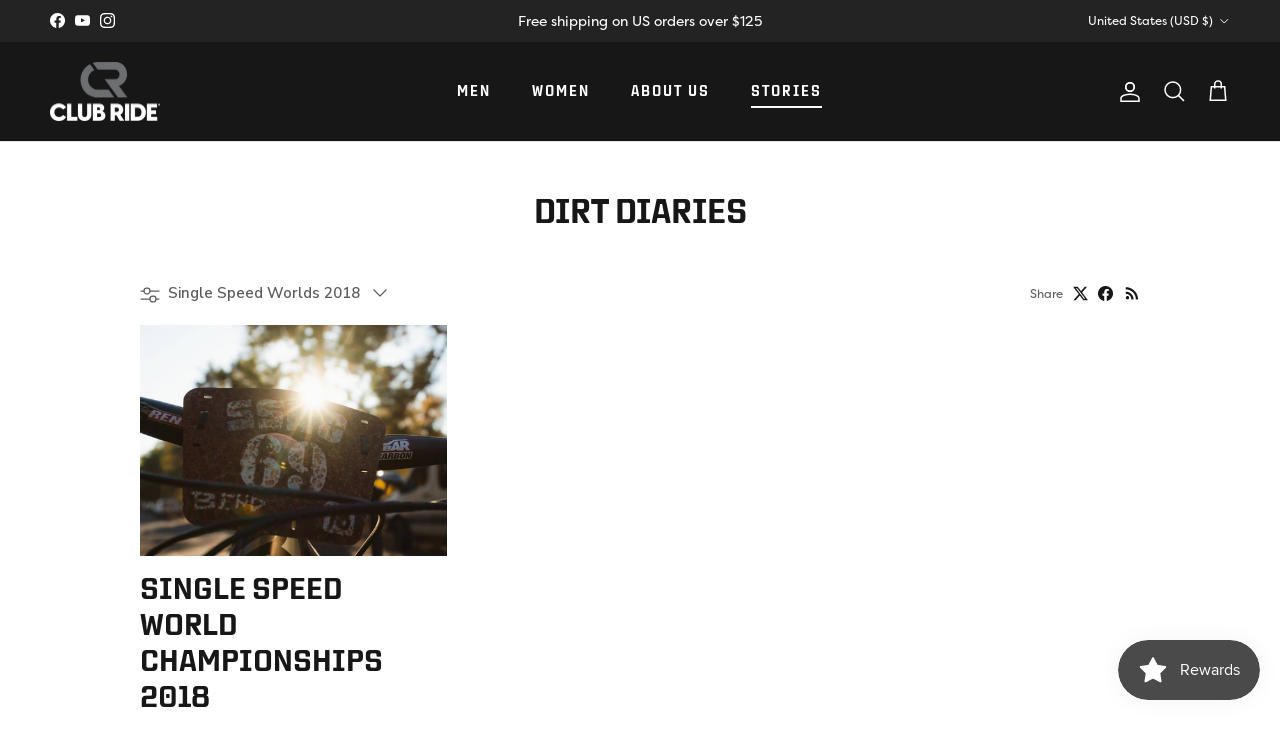

--- FILE ---
content_type: text/html; charset=utf-8
request_url: https://www.clubrideapparel.com/blogs/blog/tagged/single-speed-worlds-2018
body_size: 69135
content:
<!doctype html>
<html class="no-js" lang="en" dir="ltr">
<head>
  <script type="text/javascript" src="https://edge.personalizer.io/storefront/2.0.0/js/shopify/storefront.min.js?key=qsquc-yl1mqr1e3ri9gc7k0b-v93jh&shop=clubrideapparel.myshopify.com"></script>
<script>
window.LimeSpot = window.LimeSpot === undefined ? {} : LimeSpot;

LimeSpot.StoreInfo = { Theme: "Winter 25 Symmetry 8.0" };


LimeSpot.CartItems = [];
</script>





<meta charset="utf-8">
<meta name="viewport" content="width=device-width,initial-scale=1">
<title>Club Ride Blog &ndash; Tagged &quot;Single Speed Worlds 2018&quot; &ndash; Club Ride Apparel</title><link rel="canonical" href="https://www.clubrideapparel.com/blogs/blog/tagged/single-speed-worlds-2018"><link rel="icon" href="//www.clubrideapparel.com/cdn/shop/files/Club-Ride-Favicon.png?crop=center&height=48&v=1713834583&width=48" type="image/png">
  <link rel="apple-touch-icon" href="//www.clubrideapparel.com/cdn/shop/files/Club-Ride-Favicon.png?crop=center&height=180&v=1713834583&width=180"><meta name="description" content="Read up on the Club Ride lifestyle, where cycling performance and style become one."><meta property="og:site_name" content="Club Ride Apparel">
<meta property="og:url" content="https://www.clubrideapparel.com/blogs/blog/tagged/single-speed-worlds-2018">
<meta property="og:title" content="Club Ride Blog">
<meta property="og:type" content="website">
<meta property="og:description" content="Read up on the Club Ride lifestyle, where cycling performance and style become one."><meta property="og:image" content="http://www.clubrideapparel.com/cdn/shop/files/LANDSCAPE_4_0256d762-74dd-4076-af0e-cee315db1076.jpg?crop=center&height=1200&v=1631210770&width=1200">
  <meta property="og:image:secure_url" content="https://www.clubrideapparel.com/cdn/shop/files/LANDSCAPE_4_0256d762-74dd-4076-af0e-cee315db1076.jpg?crop=center&height=1200&v=1631210770&width=1200">
  <meta property="og:image:width" content="3000">
  <meta property="og:image:height" content="1996"><meta name="twitter:card" content="summary_large_image">
<meta name="twitter:title" content="Club Ride Blog">
<meta name="twitter:description" content="Read up on the Club Ride lifestyle, where cycling performance and style become one.">
<style>@font-face {
  font-family: "Nunito Sans";
  font-weight: 400;
  font-style: normal;
  font-display: fallback;
  src: url("//www.clubrideapparel.com/cdn/fonts/nunito_sans/nunitosans_n4.0276fe080df0ca4e6a22d9cb55aed3ed5ba6b1da.woff2") format("woff2"),
       url("//www.clubrideapparel.com/cdn/fonts/nunito_sans/nunitosans_n4.b4964bee2f5e7fd9c3826447e73afe2baad607b7.woff") format("woff");
}
@font-face {
  font-family: "Nunito Sans";
  font-weight: 700;
  font-style: normal;
  font-display: fallback;
  src: url("//www.clubrideapparel.com/cdn/fonts/nunito_sans/nunitosans_n7.25d963ed46da26098ebeab731e90d8802d989fa5.woff2") format("woff2"),
       url("//www.clubrideapparel.com/cdn/fonts/nunito_sans/nunitosans_n7.d32e3219b3d2ec82285d3027bd673efc61a996c8.woff") format("woff");
}
@font-face {
  font-family: "Nunito Sans";
  font-weight: 500;
  font-style: normal;
  font-display: fallback;
  src: url("//www.clubrideapparel.com/cdn/fonts/nunito_sans/nunitosans_n5.6fc0ed1feb3fc393c40619f180fc49c4d0aae0db.woff2") format("woff2"),
       url("//www.clubrideapparel.com/cdn/fonts/nunito_sans/nunitosans_n5.2c84830b46099cbcc1095f30e0957b88b914e50a.woff") format("woff");
}
@font-face {
  font-family: "Nunito Sans";
  font-weight: 400;
  font-style: italic;
  font-display: fallback;
  src: url("//www.clubrideapparel.com/cdn/fonts/nunito_sans/nunitosans_i4.6e408730afac1484cf297c30b0e67c86d17fc586.woff2") format("woff2"),
       url("//www.clubrideapparel.com/cdn/fonts/nunito_sans/nunitosans_i4.c9b6dcbfa43622b39a5990002775a8381942ae38.woff") format("woff");
}
@font-face {
  font-family: "Nunito Sans";
  font-weight: 700;
  font-style: italic;
  font-display: fallback;
  src: url("//www.clubrideapparel.com/cdn/fonts/nunito_sans/nunitosans_i7.8c1124729eec046a321e2424b2acf328c2c12139.woff2") format("woff2"),
       url("//www.clubrideapparel.com/cdn/fonts/nunito_sans/nunitosans_i7.af4cda04357273e0996d21184432bcb14651a64d.woff") format("woff");
}
@font-face {
  font-family: Trirong;
  font-weight: 400;
  font-style: normal;
  font-display: fallback;
  src: url("//www.clubrideapparel.com/cdn/fonts/trirong/trirong_n4.46b40419aaa69bf77077c3108d75dad5a0318d4b.woff2") format("woff2"),
       url("//www.clubrideapparel.com/cdn/fonts/trirong/trirong_n4.97753898e63cd7e164ad614681eba2c7fe577190.woff") format("woff");
}
@font-face {
  font-family: Trirong;
  font-weight: 700;
  font-style: normal;
  font-display: fallback;
  src: url("//www.clubrideapparel.com/cdn/fonts/trirong/trirong_n7.a33ed6536f9a7c6d7a9d0b52e1e13fd44f544eff.woff2") format("woff2"),
       url("//www.clubrideapparel.com/cdn/fonts/trirong/trirong_n7.cdb88d0f8e5c427b393745c8cdeb8bc085cbacff.woff") format("woff");
}
@font-face {
  font-family: "Nunito Sans";
  font-weight: 400;
  font-style: normal;
  font-display: fallback;
  src: url("//www.clubrideapparel.com/cdn/fonts/nunito_sans/nunitosans_n4.0276fe080df0ca4e6a22d9cb55aed3ed5ba6b1da.woff2") format("woff2"),
       url("//www.clubrideapparel.com/cdn/fonts/nunito_sans/nunitosans_n4.b4964bee2f5e7fd9c3826447e73afe2baad607b7.woff") format("woff");
}
@font-face {
  font-family: "Nunito Sans";
  font-weight: 600;
  font-style: normal;
  font-display: fallback;
  src: url("//www.clubrideapparel.com/cdn/fonts/nunito_sans/nunitosans_n6.6e9464eba570101a53130c8130a9e17a8eb55c21.woff2") format("woff2"),
       url("//www.clubrideapparel.com/cdn/fonts/nunito_sans/nunitosans_n6.25a0ac0c0a8a26038c7787054dd6058dfbc20fa8.woff") format("woff");
}
:root {
  --page-container-width:          1100px;
  --reading-container-width:       720px;
  --divider-opacity:               0.14;
  --gutter-large:                  30px;
  --gutter-desktop:                20px;
  --gutter-mobile:                 16px;
  --section-padding:               50px;
  --larger-section-padding:        80px;
  --larger-section-padding-mobile: 60px;
  --largest-section-padding:       110px;
  --aos-animate-duration:          0.6s;

  --base-font-family:              "Nunito Sans", sans-serif;
  --base-font-weight:              400;
  --base-font-style:               normal;
  --heading-font-family:           Trirong, serif;
  --heading-font-weight:           400;
  --heading-font-style:            normal;
  --heading-font-letter-spacing:   normal;
  --logo-font-family:              Trirong, serif;
  --logo-font-weight:              700;
  --logo-font-style:               normal;
  --nav-font-family:               "Nunito Sans", sans-serif;
  --nav-font-weight:               400;
  --nav-font-style:                normal;

  --base-text-size:15px;
  --base-line-height:              1.6;
  --input-text-size:16px;
  --smaller-text-size-1:12px;
  --smaller-text-size-2:14px;
  --smaller-text-size-3:12px;
  --smaller-text-size-4:11px;
  --larger-text-size:34px;
  --super-large-text-size:60px;
  --super-large-mobile-text-size:27px;
  --larger-mobile-text-size:27px;
  --logo-text-size:26px;--btn-letter-spacing: 0.08em;
    --btn-text-transform: uppercase;
    --button-text-size: 13px;
    --quickbuy-button-text-size: 13;
    --small-feature-link-font-size: 0.75em;
    --input-btn-padding-top: 1.2em;
    --input-btn-padding-bottom: 1.2em;--heading-text-transform:none;
  --nav-text-size:                      14px;
  --mobile-menu-font-weight:            600;

  --body-bg-color:                      255 255 255;
  --bg-color:                           255 255 255;
  --body-text-color:                    92 92 92;
  --text-color:                         92 92 92;

  --header-text-col:                    #ffffff;--header-text-hover-col:             var(--header-text-col);--header-bg-col:                     #171717;
  --heading-color:                     23 23 23;
  --body-heading-color:                23 23 23;
  --heading-divider-col:               #dfe3e8;

  --logo-col:                          #171717;
  --main-nav-bg:                       #ffffff;
  --main-nav-link-col:                 #5c5c5c;
  --main-nav-link-hover-col:           #171717;
  --main-nav-link-featured-col:        #b61d0f;

  --link-color:                        23 23 23;
  --body-link-color:                   23 23 23;

  --btn-bg-color:                        35 35 35;
  --btn-bg-hover-color:                  92 92 92;
  --btn-border-color:                    35 35 35;
  --btn-border-hover-color:              92 92 92;
  --btn-text-color:                      255 255 255;
  --btn-text-hover-color:                255 255 255;--btn-alt-bg-color:                    255 255 255;
  --btn-alt-text-color:                  35 35 35;
  --btn-alt-border-color:                35 35 35;
  --btn-alt-border-hover-color:          35 35 35;--btn-ter-bg-color:                    235 235 235;
  --btn-ter-text-color:                  41 41 41;
  --btn-ter-bg-hover-color:              35 35 35;
  --btn-ter-text-hover-color:            255 255 255;--btn-border-radius: 3px;
    --btn-inspired-border-radius: 3px;--color-scheme-default:                             #ffffff;
  --color-scheme-default-color:                       255 255 255;
  --color-scheme-default-text-color:                  92 92 92;
  --color-scheme-default-head-color:                  23 23 23;
  --color-scheme-default-link-color:                  23 23 23;
  --color-scheme-default-btn-text-color:              255 255 255;
  --color-scheme-default-btn-text-hover-color:        255 255 255;
  --color-scheme-default-btn-bg-color:                35 35 35;
  --color-scheme-default-btn-bg-hover-color:          92 92 92;
  --color-scheme-default-btn-border-color:            35 35 35;
  --color-scheme-default-btn-border-hover-color:      92 92 92;
  --color-scheme-default-btn-alt-text-color:          35 35 35;
  --color-scheme-default-btn-alt-bg-color:            255 255 255;
  --color-scheme-default-btn-alt-border-color:        35 35 35;
  --color-scheme-default-btn-alt-border-hover-color:  35 35 35;

  --color-scheme-1:                             #ffffff;
  --color-scheme-1-color:                       255 255 255;
  --color-scheme-1-text-color:                  92 92 92;
  --color-scheme-1-head-color:                  23 23 23;
  --color-scheme-1-link-color:                  193 100 82;
  --color-scheme-1-btn-text-color:              255 255 255;
  --color-scheme-1-btn-text-hover-color:        255 255 255;
  --color-scheme-1-btn-bg-color:                35 35 35;
  --color-scheme-1-btn-bg-hover-color:          0 0 0;
  --color-scheme-1-btn-border-color:            35 35 35;
  --color-scheme-1-btn-border-hover-color:      0 0 0;
  --color-scheme-1-btn-alt-text-color:          35 35 35;
  --color-scheme-1-btn-alt-bg-color:            255 255 255;
  --color-scheme-1-btn-alt-border-color:        35 35 35;
  --color-scheme-1-btn-alt-border-hover-color:  35 35 35;

  --color-scheme-2:                             #ffffff;
  --color-scheme-2-color:                       255 255 255;
  --color-scheme-2-text-color:                  92 92 92;
  --color-scheme-2-head-color:                  23 23 23;
  --color-scheme-2-link-color:                  193 100 82;
  --color-scheme-2-btn-text-color:              255 255 255;
  --color-scheme-2-btn-text-hover-color:        255 255 255;
  --color-scheme-2-btn-bg-color:                35 35 35;
  --color-scheme-2-btn-bg-hover-color:          0 0 0;
  --color-scheme-2-btn-border-color:            35 35 35;
  --color-scheme-2-btn-border-hover-color:      0 0 0;
  --color-scheme-2-btn-alt-text-color:          35 35 35;
  --color-scheme-2-btn-alt-bg-color:            255 255 255;
  --color-scheme-2-btn-alt-border-color:        35 35 35;
  --color-scheme-2-btn-alt-border-hover-color:  35 35 35;

  /* Shop Pay payment terms */
  --payment-terms-background-color:    #ffffff;--quickbuy-bg: 255 255 255;--body-input-background-color:       rgb(var(--body-bg-color));
  --input-background-color:            rgb(var(--body-bg-color));
  --body-input-text-color:             var(--body-text-color);
  --input-text-color:                  var(--body-text-color);
  --body-input-border-color:           rgb(214, 214, 214);
  --input-border-color:                rgb(214, 214, 214);
  --input-border-color-hover:          rgb(165, 165, 165);
  --input-border-color-active:         rgb(92, 92, 92);

  --swatch-cross-svg:                  url("data:image/svg+xml,%3Csvg xmlns='http://www.w3.org/2000/svg' width='240' height='240' viewBox='0 0 24 24' fill='none' stroke='rgb(214, 214, 214)' stroke-width='0.09' preserveAspectRatio='none' %3E%3Cline x1='24' y1='0' x2='0' y2='24'%3E%3C/line%3E%3C/svg%3E");
  --swatch-cross-hover:                url("data:image/svg+xml,%3Csvg xmlns='http://www.w3.org/2000/svg' width='240' height='240' viewBox='0 0 24 24' fill='none' stroke='rgb(165, 165, 165)' stroke-width='0.09' preserveAspectRatio='none' %3E%3Cline x1='24' y1='0' x2='0' y2='24'%3E%3C/line%3E%3C/svg%3E");
  --swatch-cross-active:               url("data:image/svg+xml,%3Csvg xmlns='http://www.w3.org/2000/svg' width='240' height='240' viewBox='0 0 24 24' fill='none' stroke='rgb(92, 92, 92)' stroke-width='0.09' preserveAspectRatio='none' %3E%3Cline x1='24' y1='0' x2='0' y2='24'%3E%3C/line%3E%3C/svg%3E");

  --footer-divider-col:                #5c5c5c;
  --footer-text-col:                   92 92 92;
  --footer-heading-col:                23 23 23;
  --footer-bg-col:                     255 255 255;--product-label-overlay-justify: flex-start;--product-label-overlay-align: flex-start;--product-label-overlay-reduction-text:   #ffffff;
  --product-label-overlay-reduction-bg:     #c20000;
  --product-label-overlay-reduction-text-weight: inherit;
  --product-label-overlay-stock-text:       #ffffff;
  --product-label-overlay-stock-bg:         #09728c;
  --product-label-overlay-new-text:         #ffffff;
  --product-label-overlay-new-bg:           #c16452;
  --product-label-overlay-meta-text:        #ffffff;
  --product-label-overlay-meta-bg:          #bd2585;
  --product-label-sale-text:                #c20000;
  --product-label-sold-text:                #171717;
  --product-label-preorder-text:            #3ea36a;

  --product-block-crop-align:               center;

  
  --product-block-price-align:              flex-start;
  --product-block-price-item-margin-start:  initial;
  --product-block-price-item-margin-end:    .5rem;
  

  

  --collection-block-image-position:   center center;

  --swatch-picker-image-size:          66px;
  --swatch-crop-align:                 center center;

  --image-overlay-text-color:          255 255 255;--image-overlay-bg:                  rgba(0, 0, 0, 0.12);
  --image-overlay-shadow-start:        rgb(0 0 0 / 0.16);
  --image-overlay-box-opacity:         0.88;--product-inventory-ok-box-color:            #f2faf0;
  --product-inventory-ok-text-color:           #108043;
  --product-inventory-ok-icon-box-fill-color:  #fff;
  --product-inventory-low-box-color:           #fcf1cd;
  --product-inventory-low-text-color:          #dd9a1a;
  --product-inventory-low-icon-box-fill-color: #fff;
  --product-inventory-low-text-color-channels: 16, 128, 67;
  --product-inventory-ok-text-color-channels:  221, 154, 26;

  --rating-star-color: 0 0 0;--overlay-align-left: start;
    --overlay-align-right: end;}html[dir=rtl] {
  --overlay-right-text-m-left: 0;
  --overlay-right-text-m-right: auto;
  --overlay-left-shadow-left-left: 15%;
  --overlay-left-shadow-left-right: -50%;
  --overlay-left-shadow-right-left: -85%;
  --overlay-left-shadow-right-right: 0;
}.image-overlay--bg-box .text-overlay .text-overlay__text {
    --image-overlay-box-bg: 255 255 255;
    --heading-color: var(--body-heading-color);
    --text-color: var(--body-text-color);
    --link-color: var(--body-link-color);
  }::selection {
    background: rgb(var(--body-heading-color));
    color: rgb(var(--body-bg-color));
  }
  ::-moz-selection {
    background: rgb(var(--body-heading-color));
    color: rgb(var(--body-bg-color));
  }.use-color-scheme--default {
  --product-label-sale-text:           #c20000;
  --product-label-sold-text:           #171717;
  --product-label-preorder-text:       #3ea36a;
  --input-background-color:            rgb(var(--body-bg-color));
  --input-text-color:                  var(--body-input-text-color);
  --input-border-color:                rgb(214, 214, 214);
  --input-border-color-hover:          rgb(165, 165, 165);
  --input-border-color-active:         rgb(92, 92, 92);
}</style>

  <link href="//www.clubrideapparel.com/cdn/shop/t/224/assets/main.css?v=172312757779536793001764423842" rel="stylesheet" type="text/css" media="all" />
<link rel="preload" as="font" href="//www.clubrideapparel.com/cdn/fonts/nunito_sans/nunitosans_n4.0276fe080df0ca4e6a22d9cb55aed3ed5ba6b1da.woff2" type="font/woff2" crossorigin><link rel="preload" as="font" href="//www.clubrideapparel.com/cdn/fonts/trirong/trirong_n4.46b40419aaa69bf77077c3108d75dad5a0318d4b.woff2" type="font/woff2" crossorigin><script>
    document.documentElement.className = document.documentElement.className.replace('no-js', 'js');

    window.theme = {
      info: {
        name: 'Symmetry',
        version: '8.0.0'
      },
      device: {
        hasTouch: window.matchMedia('(any-pointer: coarse)').matches,
        hasHover: window.matchMedia('(hover: hover)').matches
      },
      mediaQueries: {
        md: '(min-width: 768px)',
        productMediaCarouselBreak: '(min-width: 1041px)'
      },
      routes: {
        base: 'https://www.clubrideapparel.com',
        cart: '/cart',
        cartAdd: '/cart/add.js',
        cartUpdate: '/cart/update.js',
        predictiveSearch: '/search/suggest'
      },
      strings: {
        cartTermsConfirmation: "You must agree to the terms and conditions before continuing.",
        cartItemsQuantityError: "You can only add [QUANTITY] of this item to your cart.",
        generalSearchViewAll: "View all search results",
        noStock: "Sold out",
        noVariant: "Unavailable",
        productsProductChooseA: "Choose a",
        generalSearchPages: "Pages",
        generalSearchNoResultsWithoutTerms: "Sorry, we couldnʼt find any results",
        shippingCalculator: {
          singleRate: "There is one shipping rate for this destination:",
          multipleRates: "There are multiple shipping rates for this destination:",
          noRates: "We do not ship to this destination."
        },
        regularPrice: "Regular price",
        salePrice: "Sale price"
      },
      settings: {
        moneyWithCurrencyFormat: "${{amount_no_decimals}} USD",
        cartType: "drawer",
        afterAddToCart: "drawer",
        quickbuyStyle: "off",
        externalLinksNewTab: true,
        internalLinksSmoothScroll: true
      }
    }

    theme.inlineNavigationCheck = function() {
      var pageHeader = document.querySelector('.pageheader'),
          inlineNavContainer = pageHeader.querySelector('.logo-area__left__inner'),
          inlineNav = inlineNavContainer.querySelector('.navigation--left');
      if (inlineNav && getComputedStyle(inlineNav).display != 'none') {
        var inlineMenuCentered = document.querySelector('.pageheader--layout-inline-menu-center'),
            logoContainer = document.querySelector('.logo-area__middle__inner');
        if(inlineMenuCentered) {
          var rightWidth = document.querySelector('.logo-area__right__inner').clientWidth,
              middleWidth = logoContainer.clientWidth,
              logoArea = document.querySelector('.logo-area'),
              computedLogoAreaStyle = getComputedStyle(logoArea),
              logoAreaInnerWidth = logoArea.clientWidth - Math.ceil(parseFloat(computedLogoAreaStyle.paddingLeft)) - Math.ceil(parseFloat(computedLogoAreaStyle.paddingRight)),
              availableNavWidth = logoAreaInnerWidth - Math.max(rightWidth, middleWidth) * 2 - 40;
          inlineNavContainer.style.maxWidth = availableNavWidth + 'px';
        }

        var firstInlineNavLink = inlineNav.querySelector('.navigation__item:first-child'),
            lastInlineNavLink = inlineNav.querySelector('.navigation__item:last-child');
        if (lastInlineNavLink) {
          var inlineNavWidth = null;
          if(document.querySelector('html[dir=rtl]')) {
            inlineNavWidth = firstInlineNavLink.offsetLeft - lastInlineNavLink.offsetLeft + firstInlineNavLink.offsetWidth;
          } else {
            inlineNavWidth = lastInlineNavLink.offsetLeft - firstInlineNavLink.offsetLeft + lastInlineNavLink.offsetWidth;
          }
          if (inlineNavContainer.offsetWidth >= inlineNavWidth) {
            pageHeader.classList.add('pageheader--layout-inline-permitted');
            var tallLogo = logoContainer.clientHeight > lastInlineNavLink.clientHeight + 20;
            if (tallLogo) {
              inlineNav.classList.add('navigation--tight-underline');
            } else {
              inlineNav.classList.remove('navigation--tight-underline');
            }
          } else {
            pageHeader.classList.remove('pageheader--layout-inline-permitted');
          }
        }
      }
    };

    theme.setInitialHeaderHeightProperty = () => {
      const section = document.querySelector('.section-header');
      if (section) {
        document.documentElement.style.setProperty('--theme-header-height', Math.ceil(section.clientHeight) + 'px');
      }
    };
  </script>

  <script src="//www.clubrideapparel.com/cdn/shop/t/224/assets/main.js?v=150891663519462644191764423842" defer></script>
    <script src="//www.clubrideapparel.com/cdn/shop/t/224/assets/animate-on-scroll.js?v=15249566486942820451764423842" defer></script>
    <link href="//www.clubrideapparel.com/cdn/shop/t/224/assets/animate-on-scroll.css?v=135962721104954213331764423842" rel="stylesheet" type="text/css" media="all" />
  

  <script>window.performance && window.performance.mark && window.performance.mark('shopify.content_for_header.start');</script><meta name="google-site-verification" content="3mjfzI1RYhb-pOkzF5Za0LcSPDWcuFY63vvWG7f04qI">
<meta name="google-site-verification" content="8iuiNs85itS7KU3qe2ekKkvttIHF2h-DYtRz8jkWUEA">
<meta id="shopify-digital-wallet" name="shopify-digital-wallet" content="/1780546/digital_wallets/dialog">
<meta name="shopify-checkout-api-token" content="d5f46ebb9f1a70dbbf8b07472b21926c">
<meta id="in-context-paypal-metadata" data-shop-id="1780546" data-venmo-supported="false" data-environment="production" data-locale="en_US" data-paypal-v4="true" data-currency="USD">
<link rel="alternate" type="application/atom+xml" title="Feed" href="/blogs/blog/tagged/single-speed-worlds-2018.atom" />
<script async="async" src="/checkouts/internal/preloads.js?locale=en-US"></script>
<link rel="preconnect" href="https://shop.app" crossorigin="anonymous">
<script async="async" src="https://shop.app/checkouts/internal/preloads.js?locale=en-US&shop_id=1780546" crossorigin="anonymous"></script>
<script id="apple-pay-shop-capabilities" type="application/json">{"shopId":1780546,"countryCode":"US","currencyCode":"USD","merchantCapabilities":["supports3DS"],"merchantId":"gid:\/\/shopify\/Shop\/1780546","merchantName":"Club Ride Apparel","requiredBillingContactFields":["postalAddress","email"],"requiredShippingContactFields":["postalAddress","email"],"shippingType":"shipping","supportedNetworks":["visa","masterCard","amex","discover","elo","jcb"],"total":{"type":"pending","label":"Club Ride Apparel","amount":"1.00"},"shopifyPaymentsEnabled":true,"supportsSubscriptions":true}</script>
<script id="shopify-features" type="application/json">{"accessToken":"d5f46ebb9f1a70dbbf8b07472b21926c","betas":["rich-media-storefront-analytics"],"domain":"www.clubrideapparel.com","predictiveSearch":true,"shopId":1780546,"locale":"en"}</script>
<script>var Shopify = Shopify || {};
Shopify.shop = "clubrideapparel.myshopify.com";
Shopify.locale = "en";
Shopify.currency = {"active":"USD","rate":"1.0"};
Shopify.country = "US";
Shopify.theme = {"name":"Winter 25 Symmetry 8.0","id":136552382535,"schema_name":"Symmetry","schema_version":"8.0.0","theme_store_id":568,"role":"main"};
Shopify.theme.handle = "null";
Shopify.theme.style = {"id":null,"handle":null};
Shopify.cdnHost = "www.clubrideapparel.com/cdn";
Shopify.routes = Shopify.routes || {};
Shopify.routes.root = "/";</script>
<script type="module">!function(o){(o.Shopify=o.Shopify||{}).modules=!0}(window);</script>
<script>!function(o){function n(){var o=[];function n(){o.push(Array.prototype.slice.apply(arguments))}return n.q=o,n}var t=o.Shopify=o.Shopify||{};t.loadFeatures=n(),t.autoloadFeatures=n()}(window);</script>
<script>
  window.ShopifyPay = window.ShopifyPay || {};
  window.ShopifyPay.apiHost = "shop.app\/pay";
  window.ShopifyPay.redirectState = null;
</script>
<script id="shop-js-analytics" type="application/json">{"pageType":"blog"}</script>
<script defer="defer" async type="module" src="//www.clubrideapparel.com/cdn/shopifycloud/shop-js/modules/v2/client.init-shop-cart-sync_dlpDe4U9.en.esm.js"></script>
<script defer="defer" async type="module" src="//www.clubrideapparel.com/cdn/shopifycloud/shop-js/modules/v2/chunk.common_FunKbpTJ.esm.js"></script>
<script type="module">
  await import("//www.clubrideapparel.com/cdn/shopifycloud/shop-js/modules/v2/client.init-shop-cart-sync_dlpDe4U9.en.esm.js");
await import("//www.clubrideapparel.com/cdn/shopifycloud/shop-js/modules/v2/chunk.common_FunKbpTJ.esm.js");

  window.Shopify.SignInWithShop?.initShopCartSync?.({"fedCMEnabled":true,"windoidEnabled":true});

</script>
<script>
  window.Shopify = window.Shopify || {};
  if (!window.Shopify.featureAssets) window.Shopify.featureAssets = {};
  window.Shopify.featureAssets['shop-js'] = {"shop-cart-sync":["modules/v2/client.shop-cart-sync_DIWHqfTk.en.esm.js","modules/v2/chunk.common_FunKbpTJ.esm.js"],"init-fed-cm":["modules/v2/client.init-fed-cm_CmNkGb1A.en.esm.js","modules/v2/chunk.common_FunKbpTJ.esm.js"],"shop-button":["modules/v2/client.shop-button_Dpfxl9vG.en.esm.js","modules/v2/chunk.common_FunKbpTJ.esm.js"],"init-shop-cart-sync":["modules/v2/client.init-shop-cart-sync_dlpDe4U9.en.esm.js","modules/v2/chunk.common_FunKbpTJ.esm.js"],"init-shop-email-lookup-coordinator":["modules/v2/client.init-shop-email-lookup-coordinator_DUdFDmvK.en.esm.js","modules/v2/chunk.common_FunKbpTJ.esm.js"],"init-windoid":["modules/v2/client.init-windoid_V_O5I0mt.en.esm.js","modules/v2/chunk.common_FunKbpTJ.esm.js"],"pay-button":["modules/v2/client.pay-button_x_P2fRzB.en.esm.js","modules/v2/chunk.common_FunKbpTJ.esm.js"],"shop-toast-manager":["modules/v2/client.shop-toast-manager_p8J9W8kY.en.esm.js","modules/v2/chunk.common_FunKbpTJ.esm.js"],"shop-cash-offers":["modules/v2/client.shop-cash-offers_CtPYbIPM.en.esm.js","modules/v2/chunk.common_FunKbpTJ.esm.js","modules/v2/chunk.modal_n1zSoh3t.esm.js"],"shop-login-button":["modules/v2/client.shop-login-button_C3-NmE42.en.esm.js","modules/v2/chunk.common_FunKbpTJ.esm.js","modules/v2/chunk.modal_n1zSoh3t.esm.js"],"avatar":["modules/v2/client.avatar_BTnouDA3.en.esm.js"],"init-shop-for-new-customer-accounts":["modules/v2/client.init-shop-for-new-customer-accounts_aeWumpsw.en.esm.js","modules/v2/client.shop-login-button_C3-NmE42.en.esm.js","modules/v2/chunk.common_FunKbpTJ.esm.js","modules/v2/chunk.modal_n1zSoh3t.esm.js"],"init-customer-accounts-sign-up":["modules/v2/client.init-customer-accounts-sign-up_CRLhpYdY.en.esm.js","modules/v2/client.shop-login-button_C3-NmE42.en.esm.js","modules/v2/chunk.common_FunKbpTJ.esm.js","modules/v2/chunk.modal_n1zSoh3t.esm.js"],"init-customer-accounts":["modules/v2/client.init-customer-accounts_BkuyBVsz.en.esm.js","modules/v2/client.shop-login-button_C3-NmE42.en.esm.js","modules/v2/chunk.common_FunKbpTJ.esm.js","modules/v2/chunk.modal_n1zSoh3t.esm.js"],"shop-follow-button":["modules/v2/client.shop-follow-button_DDNA7Aw9.en.esm.js","modules/v2/chunk.common_FunKbpTJ.esm.js","modules/v2/chunk.modal_n1zSoh3t.esm.js"],"checkout-modal":["modules/v2/client.checkout-modal_EOl6FxyC.en.esm.js","modules/v2/chunk.common_FunKbpTJ.esm.js","modules/v2/chunk.modal_n1zSoh3t.esm.js"],"lead-capture":["modules/v2/client.lead-capture_LZVhB0lN.en.esm.js","modules/v2/chunk.common_FunKbpTJ.esm.js","modules/v2/chunk.modal_n1zSoh3t.esm.js"],"shop-login":["modules/v2/client.shop-login_D4d_T_FR.en.esm.js","modules/v2/chunk.common_FunKbpTJ.esm.js","modules/v2/chunk.modal_n1zSoh3t.esm.js"],"payment-terms":["modules/v2/client.payment-terms_g-geHK5T.en.esm.js","modules/v2/chunk.common_FunKbpTJ.esm.js","modules/v2/chunk.modal_n1zSoh3t.esm.js"]};
</script>
<script>(function() {
  var isLoaded = false;
  function asyncLoad() {
    if (isLoaded) return;
    isLoaded = true;
    var urls = ["\/\/www.powr.io\/powr.js?powr-token=clubrideapparel.myshopify.com\u0026external-type=shopify\u0026shop=clubrideapparel.myshopify.com","https:\/\/because-scripts.s3.us-east-2.amazonaws.com\/prod\/because-widget\/widget.js?shop=clubrideapparel.myshopify.com","https:\/\/api.fastbundle.co\/scripts\/src.js?shop=clubrideapparel.myshopify.com","\/\/cdn.shopify.com\/proxy\/f1b975eb7af8e0b66937556c9fbcc4d237311262ea81bf8e15c354bff8430fee\/bingshoppingtool-t2app-prod.trafficmanager.net\/api\/ShopifyMT\/v1\/uet\/tracking_script?shop=clubrideapparel.myshopify.com\u0026sp-cache-control=cHVibGljLCBtYXgtYWdlPTkwMA","https:\/\/cdn.attn.tv\/clubrideapparel\/dtag.js?shop=clubrideapparel.myshopify.com","https:\/\/edge.personalizer.io\/storefront\/2.0.0\/js\/shopify\/storefront.min.js?key=qsquc-yl1mqr1e3ri9gc7k0b-v93jh\u0026shop=clubrideapparel.myshopify.com"];
    for (var i = 0; i < urls.length; i++) {
      var s = document.createElement('script');
      s.type = 'text/javascript';
      s.async = true;
      s.src = urls[i];
      var x = document.getElementsByTagName('script')[0];
      x.parentNode.insertBefore(s, x);
    }
  };
  if(window.attachEvent) {
    window.attachEvent('onload', asyncLoad);
  } else {
    window.addEventListener('load', asyncLoad, false);
  }
})();</script>
<script id="__st">var __st={"a":1780546,"offset":-25200,"reqid":"c4a09aab-8b77-49dd-a057-bec7f1fac8e6-1765889371","pageurl":"www.clubrideapparel.com\/blogs\/blog\/tagged\/single-speed-worlds-2018","s":"blogs-2536342","u":"a806a16b9e70","p":"blog","rtyp":"blog","rid":2536342};</script>
<script>window.ShopifyPaypalV4VisibilityTracking = true;</script>
<script id="captcha-bootstrap">!function(){'use strict';const t='contact',e='account',n='new_comment',o=[[t,t],['blogs',n],['comments',n],[t,'customer']],c=[[e,'customer_login'],[e,'guest_login'],[e,'recover_customer_password'],[e,'create_customer']],r=t=>t.map((([t,e])=>`form[action*='/${t}']:not([data-nocaptcha='true']) input[name='form_type'][value='${e}']`)).join(','),a=t=>()=>t?[...document.querySelectorAll(t)].map((t=>t.form)):[];function s(){const t=[...o],e=r(t);return a(e)}const i='password',u='form_key',d=['recaptcha-v3-token','g-recaptcha-response','h-captcha-response',i],f=()=>{try{return window.sessionStorage}catch{return}},m='__shopify_v',_=t=>t.elements[u];function p(t,e,n=!1){try{const o=window.sessionStorage,c=JSON.parse(o.getItem(e)),{data:r}=function(t){const{data:e,action:n}=t;return t[m]||n?{data:e,action:n}:{data:t,action:n}}(c);for(const[e,n]of Object.entries(r))t.elements[e]&&(t.elements[e].value=n);n&&o.removeItem(e)}catch(o){console.error('form repopulation failed',{error:o})}}const l='form_type',E='cptcha';function T(t){t.dataset[E]=!0}const w=window,h=w.document,L='Shopify',v='ce_forms',y='captcha';let A=!1;((t,e)=>{const n=(g='f06e6c50-85a8-45c8-87d0-21a2b65856fe',I='https://cdn.shopify.com/shopifycloud/storefront-forms-hcaptcha/ce_storefront_forms_captcha_hcaptcha.v1.5.2.iife.js',D={infoText:'Protected by hCaptcha',privacyText:'Privacy',termsText:'Terms'},(t,e,n)=>{const o=w[L][v],c=o.bindForm;if(c)return c(t,g,e,D).then(n);var r;o.q.push([[t,g,e,D],n]),r=I,A||(h.body.append(Object.assign(h.createElement('script'),{id:'captcha-provider',async:!0,src:r})),A=!0)});var g,I,D;w[L]=w[L]||{},w[L][v]=w[L][v]||{},w[L][v].q=[],w[L][y]=w[L][y]||{},w[L][y].protect=function(t,e){n(t,void 0,e),T(t)},Object.freeze(w[L][y]),function(t,e,n,w,h,L){const[v,y,A,g]=function(t,e,n){const i=e?o:[],u=t?c:[],d=[...i,...u],f=r(d),m=r(i),_=r(d.filter((([t,e])=>n.includes(e))));return[a(f),a(m),a(_),s()]}(w,h,L),I=t=>{const e=t.target;return e instanceof HTMLFormElement?e:e&&e.form},D=t=>v().includes(t);t.addEventListener('submit',(t=>{const e=I(t);if(!e)return;const n=D(e)&&!e.dataset.hcaptchaBound&&!e.dataset.recaptchaBound,o=_(e),c=g().includes(e)&&(!o||!o.value);(n||c)&&t.preventDefault(),c&&!n&&(function(t){try{if(!f())return;!function(t){const e=f();if(!e)return;const n=_(t);if(!n)return;const o=n.value;o&&e.removeItem(o)}(t);const e=Array.from(Array(32),(()=>Math.random().toString(36)[2])).join('');!function(t,e){_(t)||t.append(Object.assign(document.createElement('input'),{type:'hidden',name:u})),t.elements[u].value=e}(t,e),function(t,e){const n=f();if(!n)return;const o=[...t.querySelectorAll(`input[type='${i}']`)].map((({name:t})=>t)),c=[...d,...o],r={};for(const[a,s]of new FormData(t).entries())c.includes(a)||(r[a]=s);n.setItem(e,JSON.stringify({[m]:1,action:t.action,data:r}))}(t,e)}catch(e){console.error('failed to persist form',e)}}(e),e.submit())}));const S=(t,e)=>{t&&!t.dataset[E]&&(n(t,e.some((e=>e===t))),T(t))};for(const o of['focusin','change'])t.addEventListener(o,(t=>{const e=I(t);D(e)&&S(e,y())}));const B=e.get('form_key'),M=e.get(l),P=B&&M;t.addEventListener('DOMContentLoaded',(()=>{const t=y();if(P)for(const e of t)e.elements[l].value===M&&p(e,B);[...new Set([...A(),...v().filter((t=>'true'===t.dataset.shopifyCaptcha))])].forEach((e=>S(e,t)))}))}(h,new URLSearchParams(w.location.search),n,t,e,['guest_login'])})(!0,!0)}();</script>
<script integrity="sha256-52AcMU7V7pcBOXWImdc/TAGTFKeNjmkeM1Pvks/DTgc=" data-source-attribution="shopify.loadfeatures" defer="defer" src="//www.clubrideapparel.com/cdn/shopifycloud/storefront/assets/storefront/load_feature-81c60534.js" crossorigin="anonymous"></script>
<script crossorigin="anonymous" defer="defer" src="//www.clubrideapparel.com/cdn/shopifycloud/storefront/assets/shopify_pay/storefront-65b4c6d7.js?v=20250812"></script>
<script data-source-attribution="shopify.dynamic_checkout.dynamic.init">var Shopify=Shopify||{};Shopify.PaymentButton=Shopify.PaymentButton||{isStorefrontPortableWallets:!0,init:function(){window.Shopify.PaymentButton.init=function(){};var t=document.createElement("script");t.src="https://www.clubrideapparel.com/cdn/shopifycloud/portable-wallets/latest/portable-wallets.en.js",t.type="module",document.head.appendChild(t)}};
</script>
<script data-source-attribution="shopify.dynamic_checkout.buyer_consent">
  function portableWalletsHideBuyerConsent(e){var t=document.getElementById("shopify-buyer-consent"),n=document.getElementById("shopify-subscription-policy-button");t&&n&&(t.classList.add("hidden"),t.setAttribute("aria-hidden","true"),n.removeEventListener("click",e))}function portableWalletsShowBuyerConsent(e){var t=document.getElementById("shopify-buyer-consent"),n=document.getElementById("shopify-subscription-policy-button");t&&n&&(t.classList.remove("hidden"),t.removeAttribute("aria-hidden"),n.addEventListener("click",e))}window.Shopify?.PaymentButton&&(window.Shopify.PaymentButton.hideBuyerConsent=portableWalletsHideBuyerConsent,window.Shopify.PaymentButton.showBuyerConsent=portableWalletsShowBuyerConsent);
</script>
<script data-source-attribution="shopify.dynamic_checkout.cart.bootstrap">document.addEventListener("DOMContentLoaded",(function(){function t(){return document.querySelector("shopify-accelerated-checkout-cart, shopify-accelerated-checkout")}if(t())Shopify.PaymentButton.init();else{new MutationObserver((function(e,n){t()&&(Shopify.PaymentButton.init(),n.disconnect())})).observe(document.body,{childList:!0,subtree:!0})}}));
</script>
<script id='scb4127' type='text/javascript' async='' src='https://www.clubrideapparel.com/cdn/shopifycloud/privacy-banner/storefront-banner.js'></script><link id="shopify-accelerated-checkout-styles" rel="stylesheet" media="screen" href="https://www.clubrideapparel.com/cdn/shopifycloud/portable-wallets/latest/accelerated-checkout-backwards-compat.css" crossorigin="anonymous">
<style id="shopify-accelerated-checkout-cart">
        #shopify-buyer-consent {
  margin-top: 1em;
  display: inline-block;
  width: 100%;
}

#shopify-buyer-consent.hidden {
  display: none;
}

#shopify-subscription-policy-button {
  background: none;
  border: none;
  padding: 0;
  text-decoration: underline;
  font-size: inherit;
  cursor: pointer;
}

#shopify-subscription-policy-button::before {
  box-shadow: none;
}

      </style>
<script id="sections-script" data-sections="footer" defer="defer" src="//www.clubrideapparel.com/cdn/shop/t/224/compiled_assets/scripts.js?58248"></script>
<script>window.performance && window.performance.mark && window.performance.mark('shopify.content_for_header.end');</script>
<!-- CC Custom Head Start --><script src="https://cdn01.basis.net/assets/up.js?um=1"></script>
<script type="text/javascript">
	cntrUpTag.track('cntrData', '920e76afed037ce6');
</script><!-- CC Custom Head End --><style>
@font-face {
  font-family: "tt_lakes";
  src: url('//www.clubrideapparel.com/cdn/shop/files/tt_lakes_neue_condensed_bold-webfont.woff2?v=10351580352146841377') format("woff2"),
       url('//www.clubrideapparel.com/cdn/shop/files/tt_lakes_neue_condensed_bold-webfont.woff?v=3021091334081655427') format("woff");
}
      @font-face {
  font-family: "filson-pro";
  src: url('//www.clubrideapparel.com/cdn/shop/files/FilsonProRegular.woff2?v=2882668603407851583') format("woff2"),
       url('//www.clubrideapparel.com/cdn/shop/files/FilsonProRegular.woff?v=10705714936683304494') format("woff");
}
</style>
    <link rel="stylesheet" href="https://use.typekit.net/vqi0kno.css">

    <!-- Hotjar Tracking Code for https://www.clubrideapparel.com/ -->
<script>
    (function(h,o,t,j,a,r){
        h.hj=h.hj||function(){(h.hj.q=h.hj.q||[]).push(arguments)};
        h._hjSettings={hjid:3109381,hjsv:6};
        a=o.getElementsByTagName('head')[0];
        r=o.createElement('script');r.async=1;
        r.src=t+h._hjSettings.hjid+j+h._hjSettings.hjsv;
        a.appendChild(r);
    })(window,document,'https://static.hotjar.com/c/hotjar-','.js?sv=');
</script>
<!-- BEGIN app block: shopify://apps/emotive-cartai/blocks/app-embed/46f55050-1763-422b-86da-a34fd5035e86 -->

  <script>/* Copyright (c) Blotout, Inc. | Version 1.8.0 */window.edgetag = window.edgetag || function() {(edgetag.stubs = edgetag.stubs || []).push(arguments);};!function() {const url = new URL(window.location.href);const params = new URLSearchParams(url.search);const userId = params.get('et_u_id') || '';edgetag("init", {edgeURL: 'https://efdij.clubrideapparel.com',disableConsentCheck: true,userId});}();let pageViewProviderObject = {};if ('blog' === 'product') {pageViewProviderObject = {all: true,pinterest: false};}edgetag("tag", "PageView", {}, pageViewProviderObject);!function() {const newsletterFormSelectors = ["#ContactFooter",".klaviyo-form","#wisepops-root","#contact_form","form[id*=\"newsletter\" i]","form[id*=\"subscribe\" i]","form.ml-block-form","#email_signup"];const customSelector = '';if (customSelector) {newsletterFormSelectors.push(customSelector.replace(/,*\s*$/, ""));}const newsletterForm = newsletterFormSelectors.join(",");const getUser = (form, selectors) => {const user = {};if (!selectors) {return user;}Object.entries(selectors).forEach(([userKey, selector]) => {if (!selector || selector.length === 0) {return;}const selectorArray = Array.isArray(selector) ? selector : [selector];for (const selector of selectorArray) {if (!selector) {continue;}const inputUserValue = form.querySelector(selector);const userValue = (inputUserValue && inputUserValue.value) || "";if (userValue) {user[userKey] = userValue;break;}}});return user;};const sendUserData = (userData) => {if (!userData || !Object.keys(userData).length) {return;}edgetag("data", userData);};const actions = [{selectors: ["[type=\"submit\"]", newsletterForm],length: 2,fun: (ele) => {const user = getUser(ele, {email: ["input[type=\"email\"]", "input[name*=\"email\" i]:not([type=\"hidden\" i])"],phone: ["input[type=\"tel\"]", "input[name*=\"phone\" i]:not([type=\"hidden\" i])"],firstName: "input[name*=\"name\" i]:not([type=\"hidden\" i])",dateOfBirth: "input[name*=\"birthday\" i]:not([type=\"hidden\" i])"});sendUserData(user);edgetag("tag", "Subscribe", {}, {}, { method: "beacon" });},current: 0},{selectors: ["button", newsletterForm],length: 2,fun: (ele) => {const user = getUser(ele, {email: ["input[type=\"email\"]", "input[name*=\"email\" i]:not([type=\"hidden\" i])"],phone: ["input[type=\"tel\"]", "input[name*=\"phone\" i]:not([type=\"hidden\" i])"],firstName: "input[name*=\"name\" i]:not([type=\"hidden\" i])",dateOfBirth: "input[name*=\"birthday\" i]:not([type=\"hidden\" i])"});sendUserData(user);edgetag("tag", "Subscribe", {}, {}, { method: "beacon" });},current: 0},{selectors: ["[type=\"submit\"]", "form[action=\"/account/login\"]"],length: 2,fun: (ele) => {const user = getUser(ele, {email: "input[type=\"email\"]"});sendUserData(user);},current: 0},{selectors: ["[type=\"submit\"]", "form[action=\"/account\"]"],length: 2,fun: (ele) => {let user = getUser(ele, {email: "input[type=\"email\"]",phone: "input[type=\"tel\"]",firstName: "input[name*=\"first\" i]:not([type=\"hidden\" i])",lastName: "input[name*=\"last\" i]:not([type=\"hidden\" i])"});if (!user.firstName && !user.lastName) {user = {...user,...getUser(ele, { firstName: "input[name*=\"name\" i]:not([type=\"hidden\" i])" })};}sendUserData(user);edgetag("tag", "CompleteRegistration");},current: 0},{selectors: ["[type=\"submit\"]", "form[action^=\"/contact\"]"],length: 2,fun: (ele) => {const user = getUser(ele, {email: ["input[type=\"email\"]", "input[name*=\"email\" i]:not([type=\"hidden\" i])"],phone: ["input[type=\"tel\"]", "input[name*=\"phone\" i]:not([type=\"hidden\" i])"],firstName: ["input[name*=\"first\" i]:not([type=\"hidden\" i])", "input[name*=\"name\" i]:not([type=\"hidden\" i])", "input[name*=\"nom\" i]:not([type=\"hidden\" i])"],lastName: "input[id*=\"last\" i]:not([type=\"hidden\" i])"});sendUserData(user);edgetag("tag", "Contact");},current: 0}];const resetActions = () => {for (let i = 0; i < actions.length; i++) {actions[i].current = 0;}};const checkElement = (element) => {if (!element || element.nodeName === "BODY") {resetActions();return;}if (element.nodeName !== "DIV" && element.nodeName !== "INPUT" && element.nodeName !== "A" && element.nodeName !== "BUTTON" && element.nodeName !== "FORM") {checkElement(element.parentElement);return;}for (let i = 0; i < actions.length; ++i) {if (element.matches(actions[i].selectors[actions[i].current])) {++actions[i].current;if (actions[i].length === actions[i].current) {actions[i].fun(element);resetActions();return;}}}checkElement(element.parentElement);};document.addEventListener("click", (e) => {checkElement(e.target);});window.addEventListener("message",(event) => {if (event.origin !== "https://creatives.attn.tv") {return;}if (!event.data || !event.data.__attentive) {return;}try {const data = event.data.__attentive;if (!data.action || !data.action.includes("LEAD")) {return;}const user = {};if (data.email) {user.email = data.email;}if (data.phone) {user.phone = data.phone.replace(/[^0-9]/g, "");}sendUserData(user);edgetag("tag", "Subscribe");} catch (e) {console.log("[Edgetag]", e);}},false);window.addEventListener("message", (event) => {if (!event || !event.origin || !event.data || !event.origin.includes("postscript")) {return;}if (event.data.hasOwnProperty("CollectedEmailEvent") && event.data.CollectedEmailEvent.email) {sendUserData({ email: event.data.CollectedEmailEvent.email });edgetag("tag", "Subscribe");}});window.juapp = window.juapp||function(){(window.juapp.q=window.juapp.q||[]).push(arguments)};juapp("trackFunc", "engagement", function(email, eventname, promotitle, cmid, options, form) {if (!email) {return;}const userData = { email };form.forEach((item) => {if (item.name === "phone_number" && item.value) {userData["phone"] = item.value;}});edgetag("data", userData);edgetag("tag", "Subscribe");});document.addEventListener('click', (e) => {if (!e.target.closest('form[action*="api.bounceexchange.com"] [type="submit"]')) {return;}const form = e.target.closest('form[action*="api.bounceexchange.com"]');if (!form) {return;}const user = getUser(form, {email: 'input[type="email"]',phone: 'input[type="tel"]',});sendUserData(user);if (user && Object.keys(user).length > 0) {edgetag('tag', 'Subscribe');}}, { capture: true });}();</script><script async type="text/javascript" src="https://efdij.clubrideapparel.com/load"></script>

<!-- END app block --><!-- BEGIN app block: shopify://apps/eg-auto-add-to-cart/blocks/app-embed/0f7d4f74-1e89-4820-aec4-6564d7e535d2 -->










  
    <script async type="text/javascript" src="https://cdn.506.io/eg/script.js?shop=clubrideapparel.myshopify.com&v=5"></script>
  


 
  <meta id="easygift-shop" itemid="c2hvcF8kXzE3NjU4ODkzNzE=" content='{&quot;isInstalled&quot;:true,&quot;installedOn&quot;:&quot;2025-10-03T19:33:38.698Z&quot;,&quot;appVersion&quot;:&quot;3.0&quot;,&quot;subscriptionName&quot;:&quot;Unlimited&quot;,&quot;cartAnalytics&quot;:true,&quot;freeTrialEndsOn&quot;:null,&quot;settings&quot;:{&quot;reminderBannerStyle&quot;:{&quot;position&quot;:{&quot;horizontal&quot;:&quot;right&quot;,&quot;vertical&quot;:&quot;bottom&quot;},&quot;closingMode&quot;:&quot;doNotAutoClose&quot;,&quot;cssStyles&quot;:&quot;&quot;,&quot;displayAfter&quot;:5,&quot;headerText&quot;:&quot;&quot;,&quot;imageUrl&quot;:null,&quot;primaryColor&quot;:&quot;#000000&quot;,&quot;reshowBannerAfter&quot;:&quot;everyNewSession&quot;,&quot;selfcloseAfter&quot;:5,&quot;showImage&quot;:false,&quot;subHeaderText&quot;:&quot;&quot;},&quot;addedItemIdentifier&quot;:&quot;_Gifted&quot;,&quot;ignoreOtherAppLineItems&quot;:null,&quot;customVariantsInfoLifetimeMins&quot;:1440,&quot;redirectPath&quot;:null,&quot;ignoreNonStandardCartRequests&quot;:false,&quot;bannerStyle&quot;:{&quot;position&quot;:{&quot;horizontal&quot;:&quot;right&quot;,&quot;vertical&quot;:&quot;bottom&quot;},&quot;cssStyles&quot;:null,&quot;primaryColor&quot;:&quot;#000000&quot;},&quot;themePresetId&quot;:null,&quot;notificationStyle&quot;:{&quot;position&quot;:{&quot;horizontal&quot;:null,&quot;vertical&quot;:null},&quot;cssStyles&quot;:null,&quot;duration&quot;:null,&quot;hasCustomizations&quot;:false,&quot;primaryColor&quot;:null},&quot;fetchCartData&quot;:false,&quot;useLocalStorage&quot;:{&quot;enabled&quot;:false,&quot;expiryMinutes&quot;:null},&quot;popupStyle&quot;:{&quot;addButtonText&quot;:null,&quot;cssStyles&quot;:null,&quot;dismissButtonText&quot;:null,&quot;hasCustomizations&quot;:false,&quot;imageUrl&quot;:null,&quot;outOfStockButtonText&quot;:null,&quot;primaryColor&quot;:null,&quot;secondaryColor&quot;:null,&quot;showProductLink&quot;:false,&quot;subscriptionLabel&quot;:null},&quot;refreshAfterBannerClick&quot;:false,&quot;disableReapplyRules&quot;:false,&quot;disableReloadOnFailedAddition&quot;:false,&quot;autoReloadCartPage&quot;:false,&quot;ajaxRedirectPath&quot;:null,&quot;allowSimultaneousRequests&quot;:false,&quot;applyRulesOnCheckout&quot;:false,&quot;enableCartCtrlOverrides&quot;:true,&quot;scriptSettings&quot;:{&quot;branding&quot;:{&quot;removalRequestSent&quot;:null,&quot;show&quot;:false},&quot;productPageRedirection&quot;:{&quot;enabled&quot;:false,&quot;products&quot;:[],&quot;redirectionURL&quot;:&quot;\/&quot;},&quot;debugging&quot;:{&quot;enabled&quot;:false,&quot;enabledOn&quot;:null,&quot;stringifyObj&quot;:false},&quot;useFinalPrice&quot;:false,&quot;hideGiftedPropertyText&quot;:false,&quot;fetchCartDataBeforeRequest&quot;:false,&quot;customCSS&quot;:null,&quot;decodePayload&quot;:false,&quot;delayUpdates&quot;:2000,&quot;hideAlertsOnFrontend&quot;:false,&quot;removeEGPropertyFromSplitActionLineItems&quot;:false,&quot;enableBuyNowInterceptions&quot;:false,&quot;fetchProductInfoFromSavedDomain&quot;:false,&quot;removeProductsAddedFromExpiredRules&quot;:false}},&quot;translations&quot;:null,&quot;defaultLocale&quot;:&quot;en&quot;,&quot;shopDomain&quot;:&quot;www.clubrideapparel.com&quot;}'>


<script defer>
  (async function() {
    try {

      const blockVersion = "v3"
      if (blockVersion != "v3") {
        return 
      }

      let metaErrorFlag = false;
      if (metaErrorFlag) {
        return
      }

      // Parse metafields as JSON
      const metafields = {};

      // Process metafields in JavaScript
      let savedRulesArray = [];
      for (const [key, value] of Object.entries(metafields)) {
        if (value) {
          for (const prop in value) {
            // avoiding Object.Keys for performance gain -- no need to make an array of keys.
            savedRulesArray.push(value);
            break;
          }
        }
      }

      const metaTag = document.createElement('meta');
      metaTag.id = 'easygift-rules'; 
      metaTag.content = JSON.stringify(savedRulesArray);
      metaTag.setAttribute('itemid', 'cnVsZXNfJF8xNzY1ODg5Mzcx');
  
      document.head.appendChild(metaTag);
      } catch (err) {
        
      }
  })();
</script>


  <script type="text/javascript" defer>

    (function () {
      try {
        window.EG_INFO = window.EG_INFO || {};
        var shopInfo = {"isInstalled":true,"installedOn":"2025-10-03T19:33:38.698Z","appVersion":"3.0","subscriptionName":"Unlimited","cartAnalytics":true,"freeTrialEndsOn":null,"settings":{"reminderBannerStyle":{"position":{"horizontal":"right","vertical":"bottom"},"closingMode":"doNotAutoClose","cssStyles":"","displayAfter":5,"headerText":"","imageUrl":null,"primaryColor":"#000000","reshowBannerAfter":"everyNewSession","selfcloseAfter":5,"showImage":false,"subHeaderText":""},"addedItemIdentifier":"_Gifted","ignoreOtherAppLineItems":null,"customVariantsInfoLifetimeMins":1440,"redirectPath":null,"ignoreNonStandardCartRequests":false,"bannerStyle":{"position":{"horizontal":"right","vertical":"bottom"},"cssStyles":null,"primaryColor":"#000000"},"themePresetId":null,"notificationStyle":{"position":{"horizontal":null,"vertical":null},"cssStyles":null,"duration":null,"hasCustomizations":false,"primaryColor":null},"fetchCartData":false,"useLocalStorage":{"enabled":false,"expiryMinutes":null},"popupStyle":{"addButtonText":null,"cssStyles":null,"dismissButtonText":null,"hasCustomizations":false,"imageUrl":null,"outOfStockButtonText":null,"primaryColor":null,"secondaryColor":null,"showProductLink":false,"subscriptionLabel":null},"refreshAfterBannerClick":false,"disableReapplyRules":false,"disableReloadOnFailedAddition":false,"autoReloadCartPage":false,"ajaxRedirectPath":null,"allowSimultaneousRequests":false,"applyRulesOnCheckout":false,"enableCartCtrlOverrides":true,"scriptSettings":{"branding":{"removalRequestSent":null,"show":false},"productPageRedirection":{"enabled":false,"products":[],"redirectionURL":"\/"},"debugging":{"enabled":false,"enabledOn":null,"stringifyObj":false},"useFinalPrice":false,"hideGiftedPropertyText":false,"fetchCartDataBeforeRequest":false,"customCSS":null,"decodePayload":false,"delayUpdates":2000,"hideAlertsOnFrontend":false,"removeEGPropertyFromSplitActionLineItems":false,"enableBuyNowInterceptions":false,"fetchProductInfoFromSavedDomain":false,"removeProductsAddedFromExpiredRules":false}},"translations":null,"defaultLocale":"en","shopDomain":"www.clubrideapparel.com"};
        var productRedirectionEnabled = shopInfo.settings.scriptSettings.productPageRedirection.enabled;
        if (["Unlimited", "Enterprise"].includes(shopInfo.subscriptionName) && productRedirectionEnabled) {
          var products = shopInfo.settings.scriptSettings.productPageRedirection.products;
          if (products.length > 0) {
            var productIds = products.map(function(prod) {
              var productGid = prod.id;
              var productIdNumber = parseInt(productGid.split('/').pop());
              return productIdNumber;
            });
            var productInfo = null;
            var isProductInList = productIds.includes(productInfo.id);
            if (isProductInList) {
              var redirectionURL = shopInfo.settings.scriptSettings.productPageRedirection.redirectionURL;
              if (redirectionURL) {
                window.location = redirectionURL;
              }
            }
          }
        }

        
      } catch(err) {
      return
    }})()
  </script>


<!-- END app block --><!-- BEGIN app block: shopify://apps/judge-me-reviews/blocks/judgeme_core/61ccd3b1-a9f2-4160-9fe9-4fec8413e5d8 --><!-- Start of Judge.me Core -->




<link rel="dns-prefetch" href="https://cdnwidget.judge.me">
<link rel="dns-prefetch" href="https://cdn.judge.me">
<link rel="dns-prefetch" href="https://cdn1.judge.me">
<link rel="dns-prefetch" href="https://api.judge.me">

<script data-cfasync='false' class='jdgm-settings-script'>window.jdgmSettings={"pagination":5,"disable_web_reviews":false,"badge_no_review_text":"No reviews","badge_n_reviews_text":"{{ n }} review/reviews","hide_badge_preview_if_no_reviews":true,"badge_hide_text":false,"enforce_center_preview_badge":false,"widget_title":"Customer Reviews","widget_open_form_text":"Write a review","widget_close_form_text":"Cancel review","widget_refresh_page_text":"Refresh page","widget_summary_text":"Based on {{ number_of_reviews }} review/reviews","widget_no_review_text":"Be the first to write a review","widget_name_field_text":"Display name","widget_verified_name_field_text":"Verified Name (public)","widget_name_placeholder_text":"Display name","widget_required_field_error_text":"This field is required.","widget_email_field_text":"Email address","widget_verified_email_field_text":"Verified Email (private, can not be edited)","widget_email_placeholder_text":"Your email address","widget_email_field_error_text":"Please enter a valid email address.","widget_rating_field_text":"Rating","widget_review_title_field_text":"Review Title","widget_review_title_placeholder_text":"Give your review a title","widget_review_body_field_text":"Review content","widget_review_body_placeholder_text":"Start writing here...","widget_pictures_field_text":"Picture/Video (optional)","widget_submit_review_text":"Submit Review","widget_submit_verified_review_text":"Submit Verified Review","widget_submit_success_msg_with_auto_publish":"Thank you! Please refresh the page in a few moments to see your review. You can remove or edit your review by logging into \u003ca href='https://judge.me/login' target='_blank' rel='nofollow noopener'\u003eJudge.me\u003c/a\u003e","widget_submit_success_msg_no_auto_publish":"Thank you! Your review will be published as soon as it is approved by the shop admin. You can remove or edit your review by logging into \u003ca href='https://judge.me/login' target='_blank' rel='nofollow noopener'\u003eJudge.me\u003c/a\u003e","widget_show_default_reviews_out_of_total_text":"Showing {{ n_reviews_shown }} out of {{ n_reviews }} reviews.","widget_show_all_link_text":"Show all","widget_show_less_link_text":"Show less","widget_author_said_text":"{{ reviewer_name }} said:","widget_days_text":"{{ n }} days ago","widget_weeks_text":"{{ n }} week/weeks ago","widget_months_text":"{{ n }} month/months ago","widget_years_text":"{{ n }} year/years ago","widget_yesterday_text":"Yesterday","widget_today_text":"Today","widget_replied_text":"\u003e\u003e {{ shop_name }} replied:","widget_read_more_text":"Read more","widget_reviewer_name_as_initial":"last_initial","widget_rating_filter_color":"","widget_rating_filter_see_all_text":"See all reviews","widget_sorting_most_recent_text":"Most Recent","widget_sorting_highest_rating_text":"Highest Rating","widget_sorting_lowest_rating_text":"Lowest Rating","widget_sorting_with_pictures_text":"Only Pictures","widget_sorting_most_helpful_text":"Most Helpful","widget_open_question_form_text":"Ask a question","widget_reviews_subtab_text":"Reviews","widget_questions_subtab_text":"Questions","widget_question_label_text":"Question","widget_answer_label_text":"Answer","widget_question_placeholder_text":"Write your question here","widget_submit_question_text":"Submit Question","widget_question_submit_success_text":"Thank you for your question! We will notify you once it gets answered.","verified_badge_text":"Verified","verified_badge_bg_color":"","verified_badge_text_color":"","verified_badge_placement":"left-of-reviewer-name","widget_review_max_height":5,"widget_hide_border":false,"widget_social_share":false,"widget_thumb":true,"widget_review_location_show":false,"widget_location_format":"country_iso_code","all_reviews_include_out_of_store_products":true,"all_reviews_out_of_store_text":"(out of store)","all_reviews_pagination":100,"all_reviews_product_name_prefix_text":"about","enable_review_pictures":true,"enable_question_anwser":true,"widget_theme":"","review_date_format":"mm/dd/yyyy","default_sort_method":"highest-rating","widget_product_reviews_subtab_text":"Product Reviews","widget_shop_reviews_subtab_text":"Shop Reviews","widget_other_products_reviews_text":"Reviews for other products","widget_store_reviews_subtab_text":"Store reviews","widget_no_store_reviews_text":"This store hasn't received any reviews yet","widget_web_restriction_product_reviews_text":"This product hasn't received any reviews yet","widget_no_items_text":"No items found","widget_show_more_text":"Show more","widget_write_a_store_review_text":"Write a Store Review","widget_other_languages_heading":"Reviews in Other Languages","widget_translate_review_text":"Translate review to {{ language }}","widget_translating_review_text":"Translating...","widget_show_original_translation_text":"Show original ({{ language }})","widget_translate_review_failed_text":"Review couldn't be translated.","widget_translate_review_retry_text":"Retry","widget_translate_review_try_again_later_text":"Try again later","show_product_url_for_grouped_product":false,"widget_sorting_pictures_first_text":"Pictures First","show_pictures_on_all_rev_page_mobile":false,"show_pictures_on_all_rev_page_desktop":false,"floating_tab_hide_mobile_install_preference":false,"floating_tab_button_name":"★ Reviews","floating_tab_title":"Let customers speak for us","floating_tab_button_color":"","floating_tab_button_background_color":"","floating_tab_url":"","floating_tab_url_enabled":false,"floating_tab_tab_style":"text","all_reviews_text_badge_text":"Customers rate us {{ shop.metafields.judgeme.all_reviews_rating | round: 1 }}/5 based on {{ shop.metafields.judgeme.all_reviews_count }} reviews.","all_reviews_text_badge_text_branded_style":"{{ shop.metafields.judgeme.all_reviews_rating | round: 1 }} out of 5 stars based on {{ shop.metafields.judgeme.all_reviews_count }} reviews","is_all_reviews_text_badge_a_link":false,"show_stars_for_all_reviews_text_badge":false,"all_reviews_text_badge_url":"","all_reviews_text_style":"text","all_reviews_text_color_style":"judgeme_brand_color","all_reviews_text_color":"#108474","all_reviews_text_show_jm_brand":true,"featured_carousel_show_header":true,"featured_carousel_title":"Let customers speak for us","testimonials_carousel_title":"Customers are saying","videos_carousel_title":"Real customer stories","cards_carousel_title":"Customers are saying","featured_carousel_count_text":"from {{ n }} reviews","featured_carousel_add_link_to_all_reviews_page":false,"featured_carousel_url":"","featured_carousel_show_images":true,"featured_carousel_autoslide_interval":5,"featured_carousel_arrows_on_the_sides":false,"featured_carousel_height":250,"featured_carousel_width":80,"featured_carousel_image_size":0,"featured_carousel_image_height":250,"featured_carousel_arrow_color":"#eeeeee","verified_count_badge_style":"vintage","verified_count_badge_orientation":"horizontal","verified_count_badge_color_style":"judgeme_brand_color","verified_count_badge_color":"#108474","is_verified_count_badge_a_link":false,"verified_count_badge_url":"","verified_count_badge_show_jm_brand":true,"widget_rating_preset_default":5,"widget_first_sub_tab":"product-reviews","widget_show_histogram":true,"widget_histogram_use_custom_color":false,"widget_pagination_use_custom_color":false,"widget_star_use_custom_color":false,"widget_verified_badge_use_custom_color":false,"widget_write_review_use_custom_color":false,"picture_reminder_submit_button":"Upload Pictures","enable_review_videos":true,"mute_video_by_default":true,"widget_sorting_videos_first_text":"Videos First","widget_review_pending_text":"Pending","featured_carousel_items_for_large_screen":3,"social_share_options_order":"Facebook,Twitter","remove_microdata_snippet":true,"disable_json_ld":false,"enable_json_ld_products":true,"preview_badge_show_question_text":false,"preview_badge_no_question_text":"No questions","preview_badge_n_question_text":"{{ number_of_questions }} question/questions","qa_badge_show_icon":false,"qa_badge_position":"same-row","remove_judgeme_branding":true,"widget_add_search_bar":true,"widget_search_bar_placeholder":"Search","widget_sorting_verified_only_text":"Verified only","featured_carousel_theme":"default","featured_carousel_show_rating":true,"featured_carousel_show_title":true,"featured_carousel_show_body":true,"featured_carousel_show_date":false,"featured_carousel_show_reviewer":true,"featured_carousel_show_product":false,"featured_carousel_header_background_color":"#108474","featured_carousel_header_text_color":"#ffffff","featured_carousel_name_product_separator":"reviewed","featured_carousel_full_star_background":"#108474","featured_carousel_empty_star_background":"#dadada","featured_carousel_vertical_theme_background":"#f9fafb","featured_carousel_verified_badge_enable":false,"featured_carousel_verified_badge_color":"#108474","featured_carousel_border_style":"round","featured_carousel_review_line_length_limit":3,"featured_carousel_more_reviews_button_text":"Read more reviews","featured_carousel_view_product_button_text":"View product","all_reviews_page_load_reviews_on":"scroll","all_reviews_page_load_more_text":"Load More Reviews","disable_fb_tab_reviews":false,"enable_ajax_cdn_cache":true,"widget_public_name_text":"displayed publicly like","default_reviewer_name":"John Smith","default_reviewer_name_has_non_latin":true,"widget_reviewer_anonymous":"Anonymous","medals_widget_title":"Judge.me Review Medals","medals_widget_background_color":"#f9fafb","medals_widget_position":"footer_all_pages","medals_widget_border_color":"#f9fafb","medals_widget_verified_text_position":"left","medals_widget_use_monochromatic_version":false,"medals_widget_elements_color":"#108474","show_reviewer_avatar":true,"widget_invalid_yt_video_url_error_text":"Not a YouTube video URL","widget_max_length_field_error_text":"Please enter no more than {0} characters.","widget_show_country_flag":false,"widget_show_collected_via_shop_app":true,"widget_verified_by_shop_badge_style":"light","widget_verified_by_shop_text":"Verified by Shop","widget_show_photo_gallery":true,"widget_load_with_code_splitting":true,"widget_ugc_install_preference":false,"widget_ugc_title":"Made by us, Shared by you","widget_ugc_subtitle":"Tag us to see your picture featured in our page","widget_ugc_arrows_color":"#ffffff","widget_ugc_primary_button_text":"Buy Now","widget_ugc_primary_button_background_color":"#108474","widget_ugc_primary_button_text_color":"#ffffff","widget_ugc_primary_button_border_width":"0","widget_ugc_primary_button_border_style":"none","widget_ugc_primary_button_border_color":"#108474","widget_ugc_primary_button_border_radius":"25","widget_ugc_secondary_button_text":"Load More","widget_ugc_secondary_button_background_color":"#ffffff","widget_ugc_secondary_button_text_color":"#108474","widget_ugc_secondary_button_border_width":"2","widget_ugc_secondary_button_border_style":"solid","widget_ugc_secondary_button_border_color":"#108474","widget_ugc_secondary_button_border_radius":"25","widget_ugc_reviews_button_text":"View Reviews","widget_ugc_reviews_button_background_color":"#ffffff","widget_ugc_reviews_button_text_color":"#108474","widget_ugc_reviews_button_border_width":"2","widget_ugc_reviews_button_border_style":"solid","widget_ugc_reviews_button_border_color":"#108474","widget_ugc_reviews_button_border_radius":"25","widget_ugc_reviews_button_link_to":"judgeme-reviews-page","widget_ugc_show_post_date":true,"widget_ugc_max_width":"800","widget_rating_metafield_value_type":true,"widget_primary_color":"#000000","widget_enable_secondary_color":false,"widget_secondary_color":"#edf5f5","widget_summary_average_rating_text":"{{ average_rating }} out of 5","widget_media_grid_title":"Customer photos \u0026 videos","widget_media_grid_see_more_text":"See more","widget_round_style":false,"widget_show_product_medals":true,"widget_verified_by_judgeme_text":"Verified by Judge.me","widget_show_store_medals":true,"widget_verified_by_judgeme_text_in_store_medals":"Verified by Judge.me","widget_media_field_exceed_quantity_message":"Sorry, we can only accept {{ max_media }} for one review.","widget_media_field_exceed_limit_message":"{{ file_name }} is too large, please select a {{ media_type }} less than {{ size_limit }}MB.","widget_review_submitted_text":"Review Submitted!","widget_question_submitted_text":"Question Submitted!","widget_close_form_text_question":"Cancel","widget_write_your_answer_here_text":"Write your answer here","widget_enabled_branded_link":true,"widget_show_collected_by_judgeme":true,"widget_reviewer_name_color":"","widget_write_review_text_color":"","widget_write_review_bg_color":"","widget_collected_by_judgeme_text":"collected by Judge.me","widget_pagination_type":"standard","widget_load_more_text":"Load More","widget_load_more_color":"#108474","widget_full_review_text":"Full Review","widget_read_more_reviews_text":"Read More Reviews","widget_read_questions_text":"Read Questions","widget_questions_and_answers_text":"Questions \u0026 Answers","widget_verified_by_text":"Verified by","widget_verified_text":"Verified","widget_number_of_reviews_text":"{{ number_of_reviews }} reviews","widget_back_button_text":"Back","widget_next_button_text":"Next","widget_custom_forms_filter_button":"Filters","custom_forms_style":"vertical","widget_show_review_information":false,"how_reviews_are_collected":"How reviews are collected?","widget_show_review_keywords":true,"widget_gdpr_statement":"How we use your data: We'll only contact you about the review you left, and only if necessary. By submitting your review, you agree to Judge.me's \u003ca href='https://judge.me/terms' target='_blank' rel='nofollow noopener'\u003eterms\u003c/a\u003e, \u003ca href='https://judge.me/privacy' target='_blank' rel='nofollow noopener'\u003eprivacy\u003c/a\u003e and \u003ca href='https://judge.me/content-policy' target='_blank' rel='nofollow noopener'\u003econtent\u003c/a\u003e policies.","widget_multilingual_sorting_enabled":false,"widget_translate_review_content_enabled":false,"widget_translate_review_content_method":"manual","popup_widget_review_selection":"automatically_with_pictures","popup_widget_round_border_style":true,"popup_widget_show_title":true,"popup_widget_show_body":true,"popup_widget_show_reviewer":false,"popup_widget_show_product":true,"popup_widget_show_pictures":true,"popup_widget_use_review_picture":true,"popup_widget_show_on_home_page":true,"popup_widget_show_on_product_page":true,"popup_widget_show_on_collection_page":true,"popup_widget_show_on_cart_page":true,"popup_widget_position":"bottom_left","popup_widget_first_review_delay":5,"popup_widget_duration":5,"popup_widget_interval":5,"popup_widget_review_count":5,"popup_widget_hide_on_mobile":true,"review_snippet_widget_round_border_style":true,"review_snippet_widget_card_color":"#FFFFFF","review_snippet_widget_slider_arrows_background_color":"#FFFFFF","review_snippet_widget_slider_arrows_color":"#000000","review_snippet_widget_star_color":"#108474","show_product_variant":false,"all_reviews_product_variant_label_text":"Variant: ","widget_show_verified_branding":false,"widget_ai_summary_title":"Customers say","widget_ai_summary_disclaimer":"AI-generated based on recent customer reviews","widget_show_ai_summary":false,"widget_show_ai_summary_bg":false,"widget_show_review_title_input":true,"redirect_reviewers_invited_via_email":"external_form","request_store_review_after_product_review":false,"request_review_other_products_in_order":false,"review_form_color_scheme":"default","review_form_corner_style":"square","review_form_star_color":{},"review_form_text_color":"#333333","review_form_background_color":"#ffffff","review_form_field_background_color":"#fafafa","review_form_button_color":{},"review_form_button_text_color":"#ffffff","review_form_modal_overlay_color":"#000000","review_content_screen_title_text":"How would you rate this product?","review_content_introduction_text":"We would love it if you would share a bit about your experience.","show_review_guidance_text":true,"one_star_review_guidance_text":"Poor","five_star_review_guidance_text":"Great","customer_information_screen_title_text":"About you","customer_information_introduction_text":"Please tell us more about you.","custom_questions_screen_title_text":"Your experience in more detail","custom_questions_introduction_text":"Here are a few questions to help us understand more about your experience.","review_submitted_screen_title_text":"Thanks for your review!","review_submitted_screen_thank_you_text":"We are processing it and it will appear on the store soon.","review_submitted_screen_email_verification_text":"Please confirm your email by clicking the link we just sent you. This helps us keep reviews authentic.","review_submitted_request_store_review_text":"Would you like to share your experience of shopping with us?","review_submitted_review_other_products_text":"Would you like to review these products?","store_review_screen_title_text":"Would you like to share your experience of shopping with us?","store_review_introduction_text":"We value your feedback and use it to improve. Please share any thoughts or suggestions you have.","reviewer_media_screen_title_picture_text":"Share a picture","reviewer_media_introduction_picture_text":"Upload a photo to support your review.","reviewer_media_screen_title_video_text":"Share a video","reviewer_media_introduction_video_text":"Upload a video to support your review.","reviewer_media_screen_title_picture_or_video_text":"Share a picture or video","reviewer_media_introduction_picture_or_video_text":"Upload a photo or video to support your review.","reviewer_media_youtube_url_text":"Paste your Youtube URL here","advanced_settings_next_step_button_text":"Next","advanced_settings_close_review_button_text":"Close","modal_write_review_flow":false,"write_review_flow_required_text":"Required","write_review_flow_privacy_message_text":"We respect your privacy.","write_review_flow_anonymous_text":"Post review as anonymous","write_review_flow_visibility_text":"This won't be visible to other customers.","write_review_flow_multiple_selection_help_text":"Select as many as you like","write_review_flow_single_selection_help_text":"Select one option","write_review_flow_required_field_error_text":"This field is required","write_review_flow_invalid_email_error_text":"Please enter a valid email address","write_review_flow_max_length_error_text":"Max. {{ max_length }} characters.","write_review_flow_media_upload_text":"\u003cb\u003eClick to upload\u003c/b\u003e or drag and drop","write_review_flow_gdpr_statement":"We'll only contact you about your review if necessary. By submitting your review, you agree to our \u003ca href='https://judge.me/terms' target='_blank' rel='nofollow noopener'\u003eterms and conditions\u003c/a\u003e and \u003ca href='https://judge.me/privacy' target='_blank' rel='nofollow noopener'\u003eprivacy policy\u003c/a\u003e.","rating_only_reviews_enabled":false,"show_negative_reviews_help_screen":false,"new_review_flow_help_screen_rating_threshold":3,"negative_review_resolution_screen_title_text":"Tell us more","negative_review_resolution_text":"Your experience matters to us. If there were issues with your purchase, we're here to help. Feel free to reach out to us, we'd love the opportunity to make things right.","negative_review_resolution_button_text":"Contact us","negative_review_resolution_proceed_with_review_text":"Leave a review","negative_review_resolution_subject":"Issue with purchase from {{ shop_name }}.{{ order_name }}","preview_badge_collection_page_install_status":false,"widget_review_custom_css":"","preview_badge_custom_css":"","preview_badge_stars_count":"5-stars","featured_carousel_custom_css":"","floating_tab_custom_css":"","all_reviews_widget_custom_css":"","medals_widget_custom_css":"","verified_badge_custom_css":"","all_reviews_text_custom_css":"","transparency_badges_collected_via_store_invite":false,"transparency_badges_from_another_provider":false,"transparency_badges_collected_from_store_visitor":false,"transparency_badges_collected_by_verified_review_provider":false,"transparency_badges_earned_reward":false,"transparency_badges_collected_via_store_invite_text":"Review collected via store invitation","transparency_badges_from_another_provider_text":"Review collected from another provider","transparency_badges_collected_from_store_visitor_text":"Review collected from a store visitor","transparency_badges_written_in_google_text":"Review written in Google","transparency_badges_written_in_etsy_text":"Review written in Etsy","transparency_badges_written_in_shop_app_text":"Review written in Shop App","transparency_badges_earned_reward_text":"Review earned a reward for future purchase","product_review_widget_per_page":10,"checkout_comment_extension_title_on_product_page":"Customer Comments","checkout_comment_extension_num_latest_comment_show":5,"checkout_comment_extension_format":"name_and_timestamp","checkout_comment_customer_name":"last_initial","checkout_comment_comment_notification":true,"preview_badge_collection_page_install_preference":true,"preview_badge_home_page_install_preference":false,"preview_badge_product_page_install_preference":true,"review_widget_install_preference":"bottom","review_carousel_install_preference":false,"floating_reviews_tab_install_preference":"none","verified_reviews_count_badge_install_preference":false,"all_reviews_text_install_preference":false,"review_widget_best_location":false,"judgeme_medals_install_preference":false,"review_widget_revamp_enabled":true,"review_widget_qna_enabled":false,"review_widget_revamp_dual_publish_end_date":"2025-12-16T16:58:56.000+00:00","review_widget_header_theme":"default","review_widget_widget_title_enabled":true,"review_widget_header_text_size":"medium","review_widget_header_text_weight":"regular","review_widget_average_rating_style":"stars_only","review_widget_bar_chart_enabled":true,"review_widget_bar_chart_type":"numbers","review_widget_bar_chart_style":"standard","review_widget_expanded_media_gallery_enabled":false,"review_widget_reviews_section_theme":"default","review_widget_image_style":"thumbnails","review_widget_review_image_ratio":"square","review_widget_stars_size":"medium","review_widget_verified_badge":"bold_badge","review_widget_review_title_text_size":"medium","review_widget_review_text_size":"medium","review_widget_review_text_length":"medium","review_widget_number_of_columns_desktop":3,"review_widget_carousel_transition_speed":5,"review_widget_custom_questions_answers_display":"hidden","review_widget_button_text_color":"#FFFFFF","review_widget_text_color":"#000000","review_widget_lighter_text_color":"#7B7B7B","review_widget_corner_styling":"soft","review_widget_review_word_singular":"review","review_widget_review_word_plural":"reviews","review_widget_voting_label":"Helpful?","review_widget_shop_reply_label":"Reply from {{ shop_name }}:","review_widget_filters_title":"Filters","qna_widget_question_word_singular":"Question","qna_widget_question_word_plural":"Questions","qna_widget_answer_reply_label":"Answer from {{ answerer_name }}:","qna_content_screen_title_text":"Ask a question about this product","qna_widget_question_required_field_error_text":"Please enter your question.","qna_widget_flow_gdpr_statement":"We'll only contact you about your question if necessary. By submitting your question, you agree to our \u003ca href='https://judge.me/terms' target='_blank' rel='nofollow noopener'\u003eterms and conditions\u003c/a\u003e and \u003ca href='https://judge.me/privacy' target='_blank' rel='nofollow noopener'\u003eprivacy policy\u003c/a\u003e.","qna_widget_question_submitted_text":"Thanks for your question!","qna_widget_close_form_text_question":"Close","qna_widget_question_submit_success_text":"We’ll notify you by email when your question is answered.","platform":"shopify","branding_url":"https://app.judge.me/reviews/stores/www.clubrideapparel.com","branding_text":"Powered by Judge.me","locale":"en","reply_name":"Club Ride Apparel","widget_version":"3.0","footer":true,"autopublish":true,"review_dates":true,"enable_custom_form":true,"shop_use_review_site":true,"shop_locale":"en","enable_multi_locales_translations":true,"show_review_title_input":true,"review_verification_email_status":"always","can_be_branded":true,"reply_name_text":"Club Ride Apparel"};</script> <style class='jdgm-settings-style'>.jdgm-xx{left:0}:root{--jdgm-primary-color: #000;--jdgm-secondary-color: rgba(0,0,0,0.1);--jdgm-star-color: #000;--jdgm-write-review-text-color: white;--jdgm-write-review-bg-color: #000000;--jdgm-paginate-color: #000;--jdgm-border-radius: 0;--jdgm-reviewer-name-color: #000000}.jdgm-histogram__bar-content{background-color:#000}.jdgm-rev[data-verified-buyer=true] .jdgm-rev__icon.jdgm-rev__icon:after,.jdgm-rev__buyer-badge.jdgm-rev__buyer-badge{color:white;background-color:#000}.jdgm-review-widget--small .jdgm-gallery.jdgm-gallery .jdgm-gallery__thumbnail-link:nth-child(8) .jdgm-gallery__thumbnail-wrapper.jdgm-gallery__thumbnail-wrapper:before{content:"See more"}@media only screen and (min-width: 768px){.jdgm-gallery.jdgm-gallery .jdgm-gallery__thumbnail-link:nth-child(8) .jdgm-gallery__thumbnail-wrapper.jdgm-gallery__thumbnail-wrapper:before{content:"See more"}}.jdgm-rev__thumb-btn{color:#000}.jdgm-rev__thumb-btn:hover{opacity:0.8}.jdgm-rev__thumb-btn:not([disabled]):hover,.jdgm-rev__thumb-btn:hover,.jdgm-rev__thumb-btn:active,.jdgm-rev__thumb-btn:visited{color:#000}.jdgm-prev-badge[data-average-rating='0.00']{display:none !important}.jdgm-author-fullname{display:none !important}.jdgm-author-all-initials{display:none !important}.jdgm-rev-widg__title{visibility:hidden}.jdgm-rev-widg__summary-text{visibility:hidden}.jdgm-prev-badge__text{visibility:hidden}.jdgm-rev__prod-link-prefix:before{content:'about'}.jdgm-rev__variant-label:before{content:'Variant: '}.jdgm-rev__out-of-store-text:before{content:'(out of store)'}@media only screen and (min-width: 768px){.jdgm-rev__pics .jdgm-rev_all-rev-page-picture-separator,.jdgm-rev__pics .jdgm-rev__product-picture{display:none}}@media only screen and (max-width: 768px){.jdgm-rev__pics .jdgm-rev_all-rev-page-picture-separator,.jdgm-rev__pics .jdgm-rev__product-picture{display:none}}.jdgm-preview-badge[data-template="index"]{display:none !important}.jdgm-verified-count-badget[data-from-snippet="true"]{display:none !important}.jdgm-carousel-wrapper[data-from-snippet="true"]{display:none !important}.jdgm-all-reviews-text[data-from-snippet="true"]{display:none !important}.jdgm-medals-section[data-from-snippet="true"]{display:none !important}.jdgm-ugc-media-wrapper[data-from-snippet="true"]{display:none !important}.jdgm-review-snippet-widget .jdgm-rev-snippet-widget__cards-container .jdgm-rev-snippet-card{border-radius:8px;background:#fff}.jdgm-review-snippet-widget .jdgm-rev-snippet-widget__cards-container .jdgm-rev-snippet-card__rev-rating .jdgm-star{color:#108474}.jdgm-review-snippet-widget .jdgm-rev-snippet-widget__prev-btn,.jdgm-review-snippet-widget .jdgm-rev-snippet-widget__next-btn{border-radius:50%;background:#fff}.jdgm-review-snippet-widget .jdgm-rev-snippet-widget__prev-btn>svg,.jdgm-review-snippet-widget .jdgm-rev-snippet-widget__next-btn>svg{fill:#000}.jdgm-full-rev-modal.rev-snippet-widget .jm-mfp-container .jm-mfp-content,.jdgm-full-rev-modal.rev-snippet-widget .jm-mfp-container .jdgm-full-rev__icon,.jdgm-full-rev-modal.rev-snippet-widget .jm-mfp-container .jdgm-full-rev__pic-img,.jdgm-full-rev-modal.rev-snippet-widget .jm-mfp-container .jdgm-full-rev__reply{border-radius:8px}.jdgm-full-rev-modal.rev-snippet-widget .jm-mfp-container .jdgm-full-rev[data-verified-buyer="true"] .jdgm-full-rev__icon::after{border-radius:8px}.jdgm-full-rev-modal.rev-snippet-widget .jm-mfp-container .jdgm-full-rev .jdgm-rev__buyer-badge{border-radius:calc( 8px / 2 )}.jdgm-full-rev-modal.rev-snippet-widget .jm-mfp-container .jdgm-full-rev .jdgm-full-rev__replier::before{content:'Club Ride Apparel'}.jdgm-full-rev-modal.rev-snippet-widget .jm-mfp-container .jdgm-full-rev .jdgm-full-rev__product-button{border-radius:calc( 8px * 6 )}
</style> <style class='jdgm-settings-style'></style>

  
  
  
  <style class='jdgm-miracle-styles'>
  @-webkit-keyframes jdgm-spin{0%{-webkit-transform:rotate(0deg);-ms-transform:rotate(0deg);transform:rotate(0deg)}100%{-webkit-transform:rotate(359deg);-ms-transform:rotate(359deg);transform:rotate(359deg)}}@keyframes jdgm-spin{0%{-webkit-transform:rotate(0deg);-ms-transform:rotate(0deg);transform:rotate(0deg)}100%{-webkit-transform:rotate(359deg);-ms-transform:rotate(359deg);transform:rotate(359deg)}}@font-face{font-family:'JudgemeStar';src:url("[data-uri]") format("woff");font-weight:normal;font-style:normal}.jdgm-star{font-family:'JudgemeStar';display:inline !important;text-decoration:none !important;padding:0 4px 0 0 !important;margin:0 !important;font-weight:bold;opacity:1;-webkit-font-smoothing:antialiased;-moz-osx-font-smoothing:grayscale}.jdgm-star:hover{opacity:1}.jdgm-star:last-of-type{padding:0 !important}.jdgm-star.jdgm--on:before{content:"\e000"}.jdgm-star.jdgm--off:before{content:"\e001"}.jdgm-star.jdgm--half:before{content:"\e002"}.jdgm-widget *{margin:0;line-height:1.4;-webkit-box-sizing:border-box;-moz-box-sizing:border-box;box-sizing:border-box;-webkit-overflow-scrolling:touch}.jdgm-hidden{display:none !important;visibility:hidden !important}.jdgm-temp-hidden{display:none}.jdgm-spinner{width:40px;height:40px;margin:auto;border-radius:50%;border-top:2px solid #eee;border-right:2px solid #eee;border-bottom:2px solid #eee;border-left:2px solid #ccc;-webkit-animation:jdgm-spin 0.8s infinite linear;animation:jdgm-spin 0.8s infinite linear}.jdgm-prev-badge{display:block !important}

</style>


  
  
   


<script data-cfasync='false' class='jdgm-script'>
!function(e){window.jdgm=window.jdgm||{},jdgm.CDN_HOST="https://cdnwidget.judge.me/",jdgm.API_HOST="https://api.judge.me/",jdgm.CDN_BASE_URL="https://cdn.shopify.com/extensions/019b1282-8c91-798c-8688-12ba4eb5f165/judgeme-extensions-263/assets/",
jdgm.docReady=function(d){(e.attachEvent?"complete"===e.readyState:"loading"!==e.readyState)?
setTimeout(d,0):e.addEventListener("DOMContentLoaded",d)},jdgm.loadCSS=function(d,t,o,a){
!o&&jdgm.loadCSS.requestedUrls.indexOf(d)>=0||(jdgm.loadCSS.requestedUrls.push(d),
(a=e.createElement("link")).rel="stylesheet",a.class="jdgm-stylesheet",a.media="nope!",
a.href=d,a.onload=function(){this.media="all",t&&setTimeout(t)},e.body.appendChild(a))},
jdgm.loadCSS.requestedUrls=[],jdgm.loadJS=function(e,d){var t=new XMLHttpRequest;
t.onreadystatechange=function(){4===t.readyState&&(Function(t.response)(),d&&d(t.response))},
t.open("GET",e),t.send()},jdgm.docReady((function(){(window.jdgmLoadCSS||e.querySelectorAll(
".jdgm-widget, .jdgm-all-reviews-page").length>0)&&(jdgmSettings.widget_load_with_code_splitting?
parseFloat(jdgmSettings.widget_version)>=3?jdgm.loadCSS(jdgm.CDN_HOST+"widget_v3/base.css"):
jdgm.loadCSS(jdgm.CDN_HOST+"widget/base.css"):jdgm.loadCSS(jdgm.CDN_HOST+"shopify_v2.css"),
jdgm.loadJS(jdgm.CDN_HOST+"loa"+"der.js"))}))}(document);
</script>
<noscript><link rel="stylesheet" type="text/css" media="all" href="https://cdnwidget.judge.me/shopify_v2.css"></noscript>

<!-- BEGIN app snippet: theme_fix_tags --><script>
  (function() {
    var jdgmThemeFixes = null;
    if (!jdgmThemeFixes) return;
    var thisThemeFix = jdgmThemeFixes[Shopify.theme.id];
    if (!thisThemeFix) return;

    if (thisThemeFix.html) {
      document.addEventListener("DOMContentLoaded", function() {
        var htmlDiv = document.createElement('div');
        htmlDiv.classList.add('jdgm-theme-fix-html');
        htmlDiv.innerHTML = thisThemeFix.html;
        document.body.append(htmlDiv);
      });
    };

    if (thisThemeFix.css) {
      var styleTag = document.createElement('style');
      styleTag.classList.add('jdgm-theme-fix-style');
      styleTag.innerHTML = thisThemeFix.css;
      document.head.append(styleTag);
    };

    if (thisThemeFix.js) {
      var scriptTag = document.createElement('script');
      scriptTag.classList.add('jdgm-theme-fix-script');
      scriptTag.innerHTML = thisThemeFix.js;
      document.head.append(scriptTag);
    };
  })();
</script>
<!-- END app snippet -->
<!-- End of Judge.me Core -->



<!-- END app block --><!-- BEGIN app block: shopify://apps/fbp-fast-bundle/blocks/fast_bundle/9e87fbe2-9041-4c23-acf5-322413994cef -->
  <!-- BEGIN app snippet: fast_bundle --><script>
    const newBaseUrl = 'https://sdk.fastbundle.co'
    const apiURL = 'https://api.fastbundle.co'
    const rbrAppUrl = `${newBaseUrl}/{version}/main.min.js`
    const rbrVendorUrl = `${newBaseUrl}/{version}/vendor.js`
    const rbrCartUrl = `${apiURL}/scripts/cart.js`
    const rbrStyleUrl = `${newBaseUrl}/{version}/main.min.css`

    const legacyRbrAppUrl = `${apiURL}/react-src/static/js/main.min.js`
    const legacyRbrStyleUrl = `${apiURL}/react-src/static/css/main.min.css`

    const previousScriptLoaded = Boolean(document.querySelectorAll(`script[src*="${newBaseUrl}"]`).length)
    const previousLegacyScriptLoaded = Boolean(document.querySelectorAll(`script[src*="${legacyRbrAppUrl}"]`).length)

    if (!(previousScriptLoaded || previousLegacyScriptLoaded)) {
        const FastBundleConf = {"enable_bap_modal":false,"frontend_version":"1.21.92","storefront_record_submitted":true,"use_shopify_prices":false,"currencies":[{"id":1443293872,"code":"ALL","conversion_fee":1.0,"roundup_number":0.0,"rounding_enabled":true},{"id":1443293873,"code":"AMD","conversion_fee":1.0,"roundup_number":0.0,"rounding_enabled":true},{"id":1443293874,"code":"AUD","conversion_fee":1.0,"roundup_number":0.0,"rounding_enabled":true},{"id":1443293875,"code":"BAM","conversion_fee":1.0,"roundup_number":0.0,"rounding_enabled":true},{"id":1443293876,"code":"BGN","conversion_fee":1.0,"roundup_number":0.0,"rounding_enabled":true},{"id":1443293877,"code":"CAD","conversion_fee":1.0,"roundup_number":0.0,"rounding_enabled":true},{"id":1443293878,"code":"CHF","conversion_fee":1.0,"roundup_number":0.0,"rounding_enabled":true},{"id":1443293879,"code":"CRC","conversion_fee":1.0,"roundup_number":0.0,"rounding_enabled":true},{"id":1443293880,"code":"CZK","conversion_fee":1.0,"roundup_number":0.0,"rounding_enabled":true},{"id":1443293881,"code":"DKK","conversion_fee":1.0,"roundup_number":0.0,"rounding_enabled":true},{"id":1443293882,"code":"EUR","conversion_fee":1.0,"roundup_number":0.95,"rounding_enabled":true},{"id":1443293883,"code":"GBP","conversion_fee":1.0,"roundup_number":0.0,"rounding_enabled":true},{"id":1443293884,"code":"HUF","conversion_fee":1.0,"roundup_number":0.0,"rounding_enabled":true},{"id":1443293885,"code":"ISK","conversion_fee":1.0,"roundup_number":0.0,"rounding_enabled":true},{"id":1443293886,"code":"JMD","conversion_fee":1.0,"roundup_number":0.0,"rounding_enabled":true},{"id":1443293887,"code":"JPY","conversion_fee":1.0,"roundup_number":0.0,"rounding_enabled":true},{"id":1443293888,"code":"MDL","conversion_fee":1.0,"roundup_number":0.0,"rounding_enabled":true},{"id":1443293889,"code":"MKD","conversion_fee":1.0,"roundup_number":0.0,"rounding_enabled":true},{"id":1443293890,"code":"NZD","conversion_fee":1.0,"roundup_number":0.0,"rounding_enabled":true},{"id":1443293891,"code":"PHP","conversion_fee":1.0,"roundup_number":0.0,"rounding_enabled":true},{"id":1443293892,"code":"PLN","conversion_fee":1.0,"roundup_number":0.0,"rounding_enabled":true},{"id":1443293893,"code":"RON","conversion_fee":1.0,"roundup_number":0.0,"rounding_enabled":true},{"id":1443293894,"code":"RSD","conversion_fee":1.0,"roundup_number":0.0,"rounding_enabled":true},{"id":1443293895,"code":"SEK","conversion_fee":1.0,"roundup_number":0.0,"rounding_enabled":true},{"id":1443293896,"code":"SGD","conversion_fee":1.0,"roundup_number":0.0,"rounding_enabled":true},{"id":1443293897,"code":"UAH","conversion_fee":1.0,"roundup_number":0.0,"rounding_enabled":true},{"id":1443293898,"code":"USD","conversion_fee":1.0,"roundup_number":0.0,"rounding_enabled":true}],"is_active":true,"override_product_page_forms":true,"allow_funnel":true,"translations":[],"pid":"","bap_ids":[7199134711879,7199425626183,7199426281543,7235636789319,7199129174087],"active_bundles_count":6,"use_color_swatch":true,"use_shop_price":false,"dropdown_color_swatch":true,"option_config":{},"enable_subscriptions":false,"has_fbt_bundle":false,"use_shopify_function_discount":false,"use_bundle_builder_modal":false,"use_cart_hidden_attributes":false,"bap_override_fetch":false,"invalid_bap_override_fetch":false,"volume_discount_add_on_override_fetch":false,"pmm_new_design":true,"merged_mix_and_match":false,"change_vd_product_picture":false,"buy_it_now":true,"rgn":414883,"baps":{"7199134711879":{"bundle_id":327280,"variant_id":41582232764487,"handle":"palm-fender-bundle","type":"multi","use_cart_transform":false},"7199425626183":{"bundle_id":327614,"variant_id":41583725838407,"handle":"detour-chili-print-fender-bundle","type":"multi","use_cart_transform":false},"7199426281543":{"bundle_id":327615,"variant_id":41583730327623,"handle":"helios-chili-print-fender-bundle","type":"multi","use_cart_transform":false},"7235636789319":{"bundle_id":169170,"variant_id":41766571737159,"handle":"womens-buy-2-chamois-get-one-free","type":"multi","use_cart_transform":false},"7199129174087":{"bundle_id":169168,"variant_id":41582146322503,"handle":"mens-buy-2-chamois-get-one-free","type":"multi","use_cart_transform":false}},"has_multilingual_permission":true,"use_vd_templating":false,"use_payload_variant_id_in_fetch_override":false,"use_compare_at_price":true,"storefront_access_token":"621683426bb1eb965f827bf58f9cfe6d","serverless_vd_display":false,"serverless_vd_discount":false,"products_with_add_on":{},"collections_with_add_on":{"27741421":false,"27741453":false,"274071388231":true,"274071420999":true},"has_required_plan":true,"bundleBox":{"id":17108,"bundle_page_enabled":true,"bundle_page_style":null,"currency":"USD","currency_format":"$%s","percentage_format":"%s%","show_sold_out":true,"track_inventory":false,"shop_page_external_script":"","page_external_script":"","shop_page_style":null,"shop_page_title":null,"shop_page_description":null,"app_version":"v2","show_logo":false,"show_info":false,"money_format":"amount_no_decimals","tax_factor":1.0,"primary_locale":"en","discount_code_prefix":"BUNDLE","is_active":true,"created":"2023-03-29T19:37:58.971071Z","updated":"2025-07-07T22:37:24.795999Z","title":"Don't miss this offer","style":"[class*=\"rbr\"] .rbr-addBundleBtn-container.rbr-centralize.rbr-cursor-pointer {\n     background-color: black !important;\n     border-radius: 1px !important;\n     border: solid black 2px !important;\n     font-family: \"filson-pro\" !important;\n     text-transform: uppercase !important;\n     font-size: 15px;\n}\n\n.rbr-addBundleBtn-container.rbr-centralize.rbr-cursor-pointer>span {\n     \n     color: white !important;\n\n\n}\n\nspan.money {\n  color: white !important;\n}","inject_selector":".shopify-payment-button__more-options","mix_inject_selector":null,"fbt_inject_selector":".shopify-payment-button__more-options","volume_inject_selector":".shopify-payment-button__more-options","volume_variant_selector":null,"button_title":"Buy this bundle","bogo_button_title":"Buy {quantity} items","price_description":"Add bundle to cart | Save {discount}","version":"v2.3","bogo_version":"v1","nth_child":1,"redirect_to_cart":true,"column_numbers":3,"color":null,"btn_font_color":"white","add_to_cart_selector":null,"cart_info_version":"v2","button_position":"bottom","bundle_page_shape":"row","add_bundle_action":"cart-page","requested_bundle_action":null,"request_action_text":null,"cart_drawer_function":"","cart_drawer_function_svelte":"","theme_template":"light","external_script":"","pre_add_script":"","shop_external_script":"","shop_style":"","bap_inject_selector":"buy-buttons","bap_none_selector":"","bap_form_script":"","bap_button_selector":"","bap_style_object":{"fbt":{"box":{"error":{"fill":"#D72C0D","color":"#D72C0D","fontSize":14,"fontFamily":"inherit","borderColor":"#E0B5B2","borderRadius":8,"backgroundColor":"#FFF4FA"},"title":{"color":"#000000","fontSize":22,"fontFamily":"inherit","fontWeight":600},"selected":{"borderColor":"#000000","borderWidth":1,"borderRadius":12,"separator_line_style":{"backgroundColor":"rgba(0, 0, 0, 0.2)"}},"poweredBy":{"color":"#000000","fontSize":14,"fontFamily":"inherit","fontWeight":400},"fastBundle":{"color":"#000000","fontSize":14,"fontFamily":"inherit","fontWeight":400},"description":{"color":"#000000","fontSize":18,"fontFamily":"inherit","fontWeight":500},"notSelected":{"borderColor":"rgba(229, 229, 229, 0.4)","borderWidth":1,"borderRadius":12,"separator_line_style":{"backgroundColor":"rgba(229, 229, 229, 0.2)"}},"sellingPlan":{"color":"#000000","fontSize":18,"fontFamily":"inherit","fontWeight":400,"borderColor":"#000000","borderRadius":8,"backgroundColor":"transparent"}},"button":{"button_position":{"position":"bottom"}},"innerBox":{"border":{"borderColor":"rgba(229, 229, 229, 0.4)","borderRadius":8},"background":{"backgroundColor":"transparent"}},"discount_label":{"background":{"backgroundColor":"#000000"},"text_style":{"color":"#FFFFFF"}},"product_detail":{"price_style":{"color":"#000000","fontSize":16,"fontFamily":"inherit"},"title_style":{"color":"#000000","fontSize":16,"fontFamily":"inherit"},"image_border":{"borderColor":"rgba(229, 229, 229, 0.4)","borderRadius":6},"checkbox_style":{"checked_color":"#000000"},"subtitle_style":{"color":"#000000","fontSize":14,"fontFamily":"inherit"},"separator_line_style":{"backgroundColor":"rgba(229, 229, 229, 0.2)"},"variant_selector_style":{"color":"#000000","borderColor":"#EBEBEB","borderRadius":6,"backgroundColor":"#fafafa"}},"discount_options":{"applied":{"color":"#13A165","backgroundColor":"#E0FAEF"},"unApplied":{"color":"#5E5E5E","backgroundColor":"#F1F1F1"}},"title_and_description":{"description_style":{"color":"rgba(0, 0, 0, 0.7)","fontSize":16,"fontFamily":"inherit","fontWeight":400}}},"bogo":{"box":{"error":{"fill":"#D72C0D","color":"#D72C0D","fontSize":14,"fontFamily":"inherit","borderColor":"#E0B5B2","borderRadius":8,"backgroundColor":"#FFF4FA"},"title":{"color":"#000000","fontSize":22,"fontFamily":"inherit","fontWeight":600},"selected":{"borderColor":"#000000","borderWidth":1,"borderRadius":12,"separator_line_style":{"backgroundColor":"rgba(0, 0, 0, 0.2)"}},"poweredBy":{"color":"#000000","fontSize":14,"fontFamily":"inherit","fontWeight":400},"fastBundle":{"color":"#000000","fontSize":14,"fontFamily":"inherit","fontWeight":400},"description":{"color":"#000000","fontSize":18,"fontFamily":"inherit","fontWeight":500},"notSelected":{"borderColor":"rgba(229, 229, 229, 0.4)","borderWidth":1,"borderRadius":12,"separator_line_style":{"backgroundColor":"rgba(229, 229, 229, 0.2)"}},"sellingPlan":{"color":"#000000","fontSize":18,"fontFamily":"inherit","fontWeight":400,"borderColor":"#000000","borderRadius":8,"backgroundColor":"transparent"}},"button":{"button_position":{"position":"bottom"}},"innerBox":{"border":{"borderColor":"rgba(229, 229, 229, 0.4)","borderRadius":8},"background":{"backgroundColor":"transparent"}},"discount_label":{"background":{"backgroundColor":"#000000"},"text_style":{"color":"#FFFFFF"}},"product_detail":{"price_style":{"color":"#000000","fontSize":16,"fontFamily":"inherit"},"title_style":{"color":"#000000","fontSize":16,"fontFamily":"inherit"},"image_border":{"borderColor":"rgba(229, 229, 229, 0.4)","borderRadius":6},"checkbox_style":{"checked_color":"#000000"},"subtitle_style":{"color":"#000000","fontSize":14,"fontFamily":"inherit"},"separator_line_style":{"backgroundColor":"rgba(229, 229, 229, 0.2)"},"variant_selector_style":{"color":"#000000","borderColor":"#EBEBEB","borderRadius":6,"backgroundColor":"#fafafa"}},"discount_options":{"applied":{"color":"#13A165","backgroundColor":"#E0FAEF"},"unApplied":{"color":"#5E5E5E","backgroundColor":"#F1F1F1"}},"title_and_description":{"description_style":{"color":"rgba(0, 0, 0, 0.7)","fontSize":16,"fontFamily":"inherit","fontWeight":400}}},"bxgyf":{"box":{"error":{"fill":"#D72C0D","color":"#D72C0D","fontSize":14,"fontFamily":"inherit","borderColor":"#E0B5B2","borderRadius":8,"backgroundColor":"#FFF4FA"},"title":{"color":"#000000","fontSize":22,"fontFamily":"inherit","fontWeight":600},"selected":{"borderColor":"#000000","borderWidth":1,"borderRadius":12,"separator_line_style":{"backgroundColor":"rgba(0, 0, 0, 0.2)"}},"poweredBy":{"color":"#000000","fontSize":14,"fontFamily":"inherit","fontWeight":400},"fastBundle":{"color":"#000000","fontSize":14,"fontFamily":"inherit","fontWeight":400},"description":{"color":"#000000","fontSize":18,"fontFamily":"inherit","fontWeight":500},"notSelected":{"borderColor":"rgba(229, 229, 229, 0.4)","borderWidth":1,"borderRadius":12,"separator_line_style":{"backgroundColor":"rgba(229, 229, 229, 0.2)"}},"sellingPlan":{"color":"#000000","fontSize":18,"fontFamily":"inherit","fontWeight":400,"borderColor":"#000000","borderRadius":8,"backgroundColor":"transparent"}},"button":{"button_position":{"position":"bottom"}},"innerBox":{"border":{"borderColor":"rgba(229, 229, 229, 0.4)","borderRadius":8},"background":{"backgroundColor":"transparent"}},"discount_label":{"background":{"backgroundColor":"#000000"},"text_style":{"color":"#FFFFFF"}},"product_detail":{"price_style":{"color":"#000000","fontSize":16,"fontFamily":"inherit"},"title_style":{"color":"#000000","fontSize":16,"fontFamily":"inherit"},"image_border":{"borderColor":"rgba(229, 229, 229, 0.4)","borderRadius":6},"checkbox_style":{"checked_color":"#000000"},"subtitle_style":{"color":"#000000","fontSize":14,"fontFamily":"inherit"},"separator_line_style":{"backgroundColor":"rgba(229, 229, 229, 0.2)"},"variant_selector_style":{"color":"#000000","borderColor":"#EBEBEB","borderRadius":6,"backgroundColor":"#fafafa"}},"discount_options":{"applied":{"color":"#13A165","backgroundColor":"#E0FAEF"},"unApplied":{"color":"#5E5E5E","backgroundColor":"#F1F1F1"}},"title_and_description":{"description_style":{"color":"rgba(0, 0, 0, 0.7)","fontSize":16,"fontFamily":"inherit","fontWeight":400}}},"standard":{"box":{"error":{"fill":"#D72C0D","color":"#D72C0D","fontSize":14,"fontFamily":"inherit","borderColor":"#E0B5B2","borderRadius":8,"backgroundColor":"#FFF4FA"},"title":{"color":"#000000","fontSize":22,"fontFamily":"inherit","fontWeight":600},"selected":{"borderColor":"#000000","borderWidth":1,"borderRadius":12,"separator_line_style":{"backgroundColor":"rgba(0, 0, 0, 0.2)"}},"poweredBy":{"color":"#000000","fontSize":14,"fontFamily":"inherit","fontWeight":400},"fastBundle":{"color":"#000000","fontSize":14,"fontFamily":"inherit","fontWeight":400},"description":{"color":"#000000","fontSize":18,"fontFamily":"inherit","fontWeight":500},"notSelected":{"borderColor":"rgba(229, 229, 229, 0.4)","borderWidth":1,"borderRadius":12,"separator_line_style":{"backgroundColor":"rgba(229, 229, 229, 0.2)"}},"sellingPlan":{"color":"#000000","fontSize":18,"fontFamily":"inherit","fontWeight":400,"borderColor":"#000000","borderRadius":8,"backgroundColor":"transparent"}},"button":{"button_position":{"position":"bottom"}},"innerBox":{"border":{"borderColor":"rgba(229, 229, 229, 0.4)","borderRadius":8},"background":{"backgroundColor":"transparent"}},"discount_label":{"background":{"backgroundColor":"#000000"},"text_style":{"color":"#FFFFFF"}},"product_detail":{"price_style":{"color":"#000000","fontSize":16,"fontFamily":"inherit"},"title_style":{"color":"#000000","fontSize":16,"fontFamily":"inherit"},"image_border":{"borderColor":"rgba(229, 229, 229, 0.4)","borderRadius":6},"checkbox_style":{"checked_color":"#000000"},"subtitle_style":{"color":"#000000","fontSize":14,"fontFamily":"inherit"},"separator_line_style":{"backgroundColor":"rgba(229, 229, 229, 0.2)"},"variant_selector_style":{"color":"#000000","borderColor":"#EBEBEB","borderRadius":6,"backgroundColor":"#fafafa"}},"discount_options":{"applied":{"color":"#13A165","backgroundColor":"#E0FAEF"},"unApplied":{"color":"#5E5E5E","backgroundColor":"#F1F1F1"}},"title_and_description":{"description_style":{"color":"rgba(0, 0, 0, 0.7)","fontSize":16,"fontFamily":"inherit","fontWeight":400}}},"mix_and_match":{"box":{"error":{"fill":"#D72C0D","color":"#D72C0D","fontSize":14,"fontFamily":"inherit","borderColor":"#E0B5B2","borderRadius":8,"backgroundColor":"#FFF4FA"},"title":{"color":"#000000","fontSize":22,"fontFamily":"inherit","fontWeight":600},"selected":{"borderColor":"#000000","borderWidth":1,"borderRadius":12,"separator_line_style":{"backgroundColor":"rgba(0, 0, 0, 0.2)"}},"poweredBy":{"color":"#000000","fontSize":14,"fontFamily":"inherit","fontWeight":400},"fastBundle":{"color":"#000000","fontSize":14,"fontFamily":"inherit","fontWeight":400},"description":{"color":"#000000","fontSize":18,"fontFamily":"inherit","fontWeight":500},"notSelected":{"borderColor":"rgba(229, 229, 229, 0.4)","borderWidth":1,"borderRadius":12,"separator_line_style":{"backgroundColor":"rgba(229, 229, 229, 0.2)"}},"sellingPlan":{"color":"#000000","fontSize":18,"fontFamily":"inherit","fontWeight":400,"borderColor":"#000000","borderRadius":8,"backgroundColor":"transparent"}},"button":{"button_position":{"position":"bottom"}},"innerBox":{"border":{"borderColor":"rgba(229, 229, 229, 0.4)","borderRadius":8},"background":{"backgroundColor":"transparent"}},"discount_label":{"background":{"backgroundColor":"#000000"},"text_style":{"color":"#FFFFFF"}},"product_detail":{"price_style":{"color":"#000000","fontSize":16,"fontFamily":"inherit"},"title_style":{"color":"#000000","fontSize":16,"fontFamily":"inherit"},"image_border":{"borderColor":"rgba(229, 229, 229, 0.4)","borderRadius":6},"checkbox_style":{"checked_color":"#000000"},"subtitle_style":{"color":"#000000","fontSize":14,"fontFamily":"inherit"},"separator_line_style":{"backgroundColor":"rgba(229, 229, 229, 0.2)"},"variant_selector_style":{"color":"#000000","borderColor":"#EBEBEB","borderRadius":6,"backgroundColor":"#fafafa"}},"discount_options":{"applied":{"color":"#13A165","backgroundColor":"#E0FAEF"},"unApplied":{"color":"#5E5E5E","backgroundColor":"#F1F1F1"}},"title_and_description":{"description_style":{"color":"rgba(0, 0, 0, 0.7)","fontSize":16,"fontFamily":"inherit","fontWeight":400}}},"col_mix_and_match":{"box":{"error":{"fill":"#D72C0D","color":"#D72C0D","fontSize":14,"fontFamily":"inherit","borderColor":"#E0B5B2","borderRadius":8,"backgroundColor":"#FFF4FA"},"title":{"color":"#000000","fontSize":22,"fontFamily":"inherit","fontWeight":600},"selected":{"borderColor":"#000000","borderWidth":1,"borderRadius":12,"separator_line_style":{"backgroundColor":"rgba(0, 0, 0, 0.2)"}},"poweredBy":{"color":"#000000","fontSize":14,"fontFamily":"inherit","fontWeight":400},"fastBundle":{"color":"#000000","fontSize":14,"fontFamily":"inherit","fontWeight":400},"description":{"color":"#000000","fontSize":18,"fontFamily":"inherit","fontWeight":500},"notSelected":{"borderColor":"rgba(229, 229, 229, 0.4)","borderWidth":1,"borderRadius":12,"separator_line_style":{"backgroundColor":"rgba(229, 229, 229, 0.2)"}},"sellingPlan":{"color":"#000000","fontSize":18,"fontFamily":"inherit","fontWeight":400,"borderColor":"#000000","borderRadius":8,"backgroundColor":"transparent"}},"button":{"button_position":{"position":"bottom"}},"innerBox":{"border":{"borderColor":"rgba(229, 229, 229, 0.4)","borderRadius":8},"background":{"backgroundColor":"transparent"}},"discount_label":{"background":{"backgroundColor":"#000000"},"text_style":{"color":"#FFFFFF"}},"product_detail":{"price_style":{"color":"#000000","fontSize":16,"fontFamily":"inherit"},"title_style":{"color":"#000000","fontSize":16,"fontFamily":"inherit"},"image_border":{"borderColor":"rgba(229, 229, 229, 0.4)","borderRadius":6},"checkbox_style":{"checked_color":"#000000"},"subtitle_style":{"color":"#000000","fontSize":14,"fontFamily":"inherit"},"separator_line_style":{"backgroundColor":"rgba(229, 229, 229, 0.2)"},"variant_selector_style":{"color":"#000000","borderColor":"#EBEBEB","borderRadius":6,"backgroundColor":"#fafafa"}},"discount_options":{"applied":{"color":"#13A165","backgroundColor":"#E0FAEF"},"unApplied":{"color":"#5E5E5E","backgroundColor":"#F1F1F1"}},"title_and_description":{"description_style":{"color":"rgba(0, 0, 0, 0.7)","fontSize":16,"fontFamily":"inherit","fontWeight":400}}}},"bundles_page_style_object":null,"style_object":{"fbt":{"box":{"error":{"fill":"#D72C0D","color":"#D72C0D","fontSize":14,"fontFamily":"inherit","borderColor":"#E0B5B2","borderRadius":8,"backgroundColor":"#FFF4FA"},"title":{"color":"#000000","fontSize":22,"fontFamily":"inherit","fontWeight":600},"border":{"borderColor":"#E5E5E5","borderWidth":1,"borderRadius":12},"selected":{"borderColor":"#000000","borderWidth":1,"borderRadius":12,"separator_line_style":{"backgroundColor":"rgba(0, 0, 0, 0.2)"}},"poweredBy":{"color":"#000000","fontSize":14,"fontFamily":"inherit","fontWeight":400},"background":{"backgroundColor":"transparent"},"fastBundle":{"color":"#000000","fontSize":14,"fontFamily":"inherit","fontWeight":400},"description":{"color":"#000000","fontSize":18,"fontFamily":"inherit","fontWeight":500},"notSelected":{"borderColor":"rgba(229, 229, 229, 0.4)","borderWidth":1,"borderRadius":12,"separator_line_style":{"backgroundColor":"rgba(229, 229, 229, 0.2)"}},"sellingPlan":{"color":"#000000","fontSize":18,"fontFamily":"inherit","fontWeight":400,"borderColor":"#000000","borderRadius":8,"backgroundColor":"transparent"}},"plus":{"style":{"fill":"#FFFFFF","backgroundColor":"#000000"}},"title":{"style":{"color":"#000000","fontSize":18,"fontFamily":"inherit","fontWeight":500},"alignment":{"textAlign":"left"}},"button":{"border":{"borderColor":"transparent","borderRadius":8},"background":{"backgroundColor":"#000000"},"button_label":{"color":"#FFFFFF","fontSize":18,"fontFamily":"inherit","fontWeight":500},"button_position":{"position":"bottom"},"backgroundSecondary":{"backgroundColor":"rgba(0, 0, 0, 0.7)"},"button_labelSecondary":{"color":"#FFFFFF","fontSize":18,"fontFamily":"inherit","fontWeight":500}},"design":{"main":{"design":"modern"}},"option":{"final_price_style":{"color":"#000000","fontSize":16,"fontFamily":"inherit","fontWeight":500},"option_text_style":{"color":"#000000","fontSize":16,"fontFamily":"inherit"},"original_price_style":{"color":"rgba(0, 0, 0, 0.5)","fontSize":14,"fontFamily":"inherit"}},"innerBox":{"border":{"borderColor":"rgba(229, 229, 229, 0.4)","borderRadius":8},"background":{"backgroundColor":"transparent"}},"custom_code":{"main":{"custom_js":"","custom_css":""}},"soldOutBadge":{"background":{"backgroundColor":"#C30000","borderTopRightRadius":8}},"total_section":{"text":{"color":"#000000","fontSize":16,"fontFamily":"inherit"},"border":{"borderRadius":8},"background":{"backgroundColor":"rgba(0, 0, 0, 0.05)"},"final_price_style":{"color":"#000000","fontSize":16,"fontFamily":"inherit"},"original_price_style":{"color":"rgba(0, 0, 0, 0.5)","fontSize":16,"fontFamily":"inherit"}},"discount_badge":{"background":{"backgroundColor":"#C30000","borderTopLeftRadius":8},"text_style":{"color":"#FFFFFF","fontSize":14,"fontFamily":"inherit"}},"discount_label":{"background":{"backgroundColor":"#000000"},"text_style":{"color":"#FFFFFF"}},"product_detail":{"price_style":{"color":"#000000","fontSize":16,"fontFamily":"inherit"},"title_style":{"color":"#000000","fontSize":16,"fontFamily":"inherit"},"image_border":{"borderColor":"rgba(229, 229, 229, 0.4)","borderRadius":6},"pluses_style":{"fill":"#FFFFFF","backgroundColor":"#000000"},"checkbox_style":{"checked_color":"#000000"},"subtitle_style":{"color":"rgba(0, 0, 0, 0.7)","fontSize":14,"fontFamily":"inherit","fontWeight":400},"final_price_style":{"color":"#000000","fontSize":16,"fontFamily":"inherit"},"original_price_style":{"color":"rgba(0, 0, 0, 0.5)","fontSize":16,"fontFamily":"inherit"},"separator_line_style":{"backgroundColor":"rgba(229, 229, 229, 0.2)"},"variant_selector_style":{"color":"#000000","borderColor":"#EBEBEB","borderRadius":6,"backgroundColor":"#fafafa"},"quantities_selector_style":{"color":"#000000","borderColor":"#EBEBEB","borderRadius":6,"backgroundColor":"#fafafa"}},"discount_options":{"applied":{"color":"#13A165","backgroundColor":"#E0FAEF"},"unApplied":{"color":"#5E5E5E","backgroundColor":"#F1F1F1"}},"collection_details":{"title_style":{"color":"#000000","fontSize":16,"fontFamily":"inherit"},"pluses_style":{"fill":"#FFFFFF","backgroundColor":"#000000"},"subtitle_style":{"color":"rgba(0, 0, 0, 0.7)","fontSize":14,"fontFamily":"inherit","fontWeight":400},"description_style":{"color":"rgba(0, 0, 0, 0.7)","fontSize":14,"fontFamily":"inherit","fontWeight":400},"separator_line_style":{"backgroundColor":"rgba(229, 229, 229, 0.2)"},"collection_image_border":{"borderColor":"rgba(229, 229, 229, 0.4)"}},"title_and_description":{"alignment":{"textAlign":"left"},"title_style":{"color":"#000000","fontSize":18,"fontFamily":"inherit","fontWeight":500},"subtitle_style":{"color":"rgba(0, 0, 0, 0.7)","fontSize":16,"fontFamily":"inherit","fontWeight":400},"description_style":{"color":"rgba(0, 0, 0, 0.7)","fontSize":16,"fontFamily":"inherit","fontWeight":400}}},"bogo":{"box":{"error":{"fill":"#D72C0D","color":"#D72C0D","fontSize":14,"fontFamily":"inherit","borderColor":"#E0B5B2","borderRadius":8,"backgroundColor":"#FFF4FA"},"title":{"color":"#000000","fontSize":22,"fontFamily":"inherit","fontWeight":600},"border":{"borderColor":"#E5E5E5","borderWidth":1,"borderRadius":12},"selected":{"borderColor":"#000000","borderWidth":1,"borderRadius":12,"separator_line_style":{"backgroundColor":"rgba(0, 0, 0, 0.2)"}},"poweredBy":{"color":"#000000","fontSize":14,"fontFamily":"inherit","fontWeight":400},"background":{"backgroundColor":"transparent"},"fastBundle":{"color":"#000000","fontSize":14,"fontFamily":"inherit","fontWeight":400},"description":{"color":"#000000","fontSize":18,"fontFamily":"inherit","fontWeight":500},"notSelected":{"borderColor":"rgba(229, 229, 229, 0.4)","borderWidth":1,"borderRadius":12,"separator_line_style":{"backgroundColor":"rgba(229, 229, 229, 0.2)"}},"sellingPlan":{"color":"#000000","fontSize":18,"fontFamily":"inherit","fontWeight":400,"borderColor":"#000000","borderRadius":8,"backgroundColor":"transparent"}},"plus":{"style":{"fill":"#FFFFFF","backgroundColor":"#000000"}},"title":{"style":{"color":"#000000","fontSize":18,"fontFamily":"inherit","fontWeight":500},"alignment":{"textAlign":"left"}},"button":{"border":{"borderColor":"transparent","borderRadius":8},"background":{"backgroundColor":"#000000"},"button_label":{"color":"#FFFFFF","fontSize":18,"fontFamily":"inherit","fontWeight":500},"button_position":{"position":"bottom"},"backgroundSecondary":{"backgroundColor":"rgba(0, 0, 0, 0.7)"},"button_labelSecondary":{"color":"#FFFFFF","fontSize":18,"fontFamily":"inherit","fontWeight":500}},"design":{"main":{"design":"modern"}},"option":{"final_price_style":{"color":"#000000","fontSize":16,"fontFamily":"inherit","fontWeight":500},"option_text_style":{"color":"#000000","fontSize":16,"fontFamily":"inherit"},"original_price_style":{"color":"rgba(0, 0, 0, 0.5)","fontSize":14,"fontFamily":"inherit"}},"innerBox":{"border":{"borderColor":"rgba(229, 229, 229, 0.4)","borderRadius":8},"background":{"backgroundColor":"transparent"}},"custom_code":{"main":{"custom_js":"","custom_css":""}},"soldOutBadge":{"background":{"backgroundColor":"#C30000","borderTopRightRadius":8}},"total_section":{"text":{"color":"#000000","fontSize":16,"fontFamily":"inherit"},"border":{"borderRadius":8},"background":{"backgroundColor":"rgba(0, 0, 0, 0.05)"},"final_price_style":{"color":"#000000","fontSize":16,"fontFamily":"inherit"},"original_price_style":{"color":"rgba(0, 0, 0, 0.5)","fontSize":16,"fontFamily":"inherit"}},"discount_badge":{"background":{"backgroundColor":"#C30000","borderTopLeftRadius":8},"text_style":{"color":"#FFFFFF","fontSize":14,"fontFamily":"inherit"}},"discount_label":{"background":{"backgroundColor":"#000000"},"text_style":{"color":"#FFFFFF"}},"product_detail":{"price_style":{"color":"#000000","fontSize":16,"fontFamily":"inherit"},"title_style":{"color":"#000000","fontSize":16,"fontFamily":"inherit"},"image_border":{"borderColor":"rgba(229, 229, 229, 0.4)","borderRadius":6},"pluses_style":{"fill":"#FFFFFF","backgroundColor":"#000000"},"checkbox_style":{"checked_color":"#000000"},"subtitle_style":{"color":"rgba(0, 0, 0, 0.7)","fontSize":14,"fontFamily":"inherit","fontWeight":400},"final_price_style":{"color":"#000000","fontSize":16,"fontFamily":"inherit"},"original_price_style":{"color":"rgba(0, 0, 0, 0.5)","fontSize":16,"fontFamily":"inherit"},"separator_line_style":{"backgroundColor":"rgba(229, 229, 229, 0.2)"},"variant_selector_style":{"color":"#000000","borderColor":"#EBEBEB","borderRadius":6,"backgroundColor":"#fafafa"},"quantities_selector_style":{"color":"#000000","borderColor":"#EBEBEB","borderRadius":6,"backgroundColor":"#fafafa"}},"discount_options":{"applied":{"color":"#13A165","backgroundColor":"#E0FAEF"},"unApplied":{"color":"#5E5E5E","backgroundColor":"#F1F1F1"}},"collection_details":{"title_style":{"color":"#000000","fontSize":16,"fontFamily":"inherit"},"pluses_style":{"fill":"#FFFFFF","backgroundColor":"#000000"},"subtitle_style":{"color":"rgba(0, 0, 0, 0.7)","fontSize":14,"fontFamily":"inherit","fontWeight":400},"description_style":{"color":"rgba(0, 0, 0, 0.7)","fontSize":14,"fontFamily":"inherit","fontWeight":400},"separator_line_style":{"backgroundColor":"rgba(229, 229, 229, 0.2)"},"collection_image_border":{"borderColor":"rgba(229, 229, 229, 0.4)"}},"title_and_description":{"alignment":{"textAlign":"left"},"title_style":{"color":"#000000","fontSize":18,"fontFamily":"inherit","fontWeight":500},"subtitle_style":{"color":"rgba(0, 0, 0, 0.7)","fontSize":16,"fontFamily":"inherit","fontWeight":400},"description_style":{"color":"rgba(0, 0, 0, 0.7)","fontSize":16,"fontFamily":"inherit","fontWeight":400}}},"bxgyf":{"box":{"error":{"fill":"#D72C0D","color":"#D72C0D","fontSize":14,"fontFamily":"inherit","borderColor":"#E0B5B2","borderRadius":8,"backgroundColor":"#FFF4FA"},"title":{"color":"#000000","fontSize":22,"fontFamily":"inherit","fontWeight":600},"border":{"borderColor":"#E5E5E5","borderWidth":1,"borderRadius":12},"selected":{"borderColor":"#000000","borderWidth":1,"borderRadius":12,"separator_line_style":{"backgroundColor":"rgba(0, 0, 0, 0.2)"}},"poweredBy":{"color":"#000000","fontSize":14,"fontFamily":"inherit","fontWeight":400},"background":{"backgroundColor":"transparent"},"fastBundle":{"color":"#000000","fontSize":14,"fontFamily":"inherit","fontWeight":400},"description":{"color":"#000000","fontSize":18,"fontFamily":"inherit","fontWeight":500},"notSelected":{"borderColor":"rgba(229, 229, 229, 0.4)","borderWidth":1,"borderRadius":12,"separator_line_style":{"backgroundColor":"rgba(229, 229, 229, 0.2)"}},"sellingPlan":{"color":"#000000","fontSize":18,"fontFamily":"inherit","fontWeight":400,"borderColor":"#000000","borderRadius":8,"backgroundColor":"transparent"}},"plus":{"style":{"fill":"#FFFFFF","backgroundColor":"#000000"}},"title":{"style":{"color":"#000000","fontSize":18,"fontFamily":"inherit","fontWeight":500},"alignment":{"textAlign":"left"}},"button":{"border":{"borderColor":"transparent","borderRadius":8},"background":{"backgroundColor":"#000000"},"button_label":{"color":"#FFFFFF","fontSize":18,"fontFamily":"inherit","fontWeight":500},"button_position":{"position":"bottom"},"backgroundSecondary":{"backgroundColor":"rgba(0, 0, 0, 0.7)"},"button_labelSecondary":{"color":"#FFFFFF","fontSize":18,"fontFamily":"inherit","fontWeight":500}},"design":{"main":{"design":"modern"}},"option":{"final_price_style":{"color":"#000000","fontSize":16,"fontFamily":"inherit","fontWeight":500},"option_text_style":{"color":"#000000","fontSize":16,"fontFamily":"inherit"},"original_price_style":{"color":"rgba(0, 0, 0, 0.5)","fontSize":14,"fontFamily":"inherit"}},"innerBox":{"border":{"borderColor":"rgba(229, 229, 229, 0.4)","borderRadius":8},"background":{"backgroundColor":"transparent"}},"custom_code":{"main":{"custom_js":"","custom_css":""}},"soldOutBadge":{"background":{"backgroundColor":"#C30000","borderTopRightRadius":8}},"total_section":{"text":{"color":"#000000","fontSize":16,"fontFamily":"inherit"},"border":{"borderRadius":8},"background":{"backgroundColor":"rgba(0, 0, 0, 0.05)"},"final_price_style":{"color":"#000000","fontSize":16,"fontFamily":"inherit"},"original_price_style":{"color":"rgba(0, 0, 0, 0.5)","fontSize":16,"fontFamily":"inherit"}},"discount_badge":{"background":{"backgroundColor":"#C30000","borderTopLeftRadius":8},"text_style":{"color":"#FFFFFF","fontSize":14,"fontFamily":"inherit"}},"discount_label":{"background":{"backgroundColor":"#000000"},"text_style":{"color":"#FFFFFF"}},"product_detail":{"price_style":{"color":"#000000","fontSize":16,"fontFamily":"inherit"},"title_style":{"color":"#000000","fontSize":16,"fontFamily":"inherit"},"image_border":{"borderColor":"rgba(229, 229, 229, 0.4)","borderRadius":6},"pluses_style":{"fill":"#FFFFFF","backgroundColor":"#000000"},"checkbox_style":{"checked_color":"#000000"},"subtitle_style":{"color":"rgba(0, 0, 0, 0.7)","fontSize":14,"fontFamily":"inherit","fontWeight":400},"final_price_style":{"color":"#000000","fontSize":16,"fontFamily":"inherit"},"original_price_style":{"color":"rgba(0, 0, 0, 0.5)","fontSize":16,"fontFamily":"inherit"},"separator_line_style":{"backgroundColor":"rgba(229, 229, 229, 0.2)"},"variant_selector_style":{"color":"#000000","borderColor":"#EBEBEB","borderRadius":6,"backgroundColor":"#fafafa"},"quantities_selector_style":{"color":"#000000","borderColor":"#EBEBEB","borderRadius":6,"backgroundColor":"#fafafa"}},"discount_options":{"applied":{"color":"#13A165","backgroundColor":"#E0FAEF"},"unApplied":{"color":"#5E5E5E","backgroundColor":"#F1F1F1"}},"collection_details":{"title_style":{"color":"#000000","fontSize":16,"fontFamily":"inherit"},"pluses_style":{"fill":"#FFFFFF","backgroundColor":"#000000"},"subtitle_style":{"color":"rgba(0, 0, 0, 0.7)","fontSize":14,"fontFamily":"inherit","fontWeight":400},"description_style":{"color":"rgba(0, 0, 0, 0.7)","fontSize":14,"fontFamily":"inherit","fontWeight":400},"separator_line_style":{"backgroundColor":"rgba(229, 229, 229, 0.2)"},"collection_image_border":{"borderColor":"rgba(229, 229, 229, 0.4)"}},"title_and_description":{"alignment":{"textAlign":"left"},"title_style":{"color":"#000000","fontSize":18,"fontFamily":"inherit","fontWeight":500},"subtitle_style":{"color":"rgba(0, 0, 0, 0.7)","fontSize":16,"fontFamily":"inherit","fontWeight":400},"description_style":{"color":"rgba(0, 0, 0, 0.7)","fontSize":16,"fontFamily":"inherit","fontWeight":400}}},"general":{"customJS":"","fontSize":2,"customCSS":"","textColor":"#000000","badgeColor":"#C30000","fontFamily":"","labelColor":"#000000","borderColor":"#E5E5E5","borderWidth":2,"buttonColor":"#000000","borderRadius":3,"badgeTextColor":"#FFFFFF","titleAlignment":"left","backgroundColor":"transparent","buttonTextColor":"#FFFFFF","bundlesPageLayout":"horizontal","variantSelectorType":"colorSwatch","bundlesPageAlignment":"bottom","variantSelectorTextColor":"#000000","variantSelectorBorderColor":"#EBEBEB","variantSelectorBackgroundColor":"#fafafa","discountAppliedOptionsTextColor":"#13A165","discountUnappliedOptionsTextColor":"#5E5E5E","discountAppliedOptionsBackgroundColor":"#E0FAEF","discountUnappliedOptionsBackgroundColor":"#F1F1F1"},"standard":{"box":{"error":{"fill":"#D72C0D","color":"#D72C0D","fontSize":14,"fontFamily":"inherit","borderColor":"#E0B5B2","borderRadius":8,"backgroundColor":"#FFF4FA"},"title":{"color":"#000000","fontSize":22,"fontFamily":"inherit","fontWeight":600},"border":{"borderColor":"#E5E5E5","borderWidth":1,"borderRadius":12},"selected":{"borderColor":"#000000","borderWidth":1,"borderRadius":12,"separator_line_style":{"backgroundColor":"rgba(0, 0, 0, 0.2)"}},"poweredBy":{"color":"#000000","fontSize":14,"fontFamily":"inherit","fontWeight":400},"background":{"backgroundColor":"transparent"},"fastBundle":{"color":"#000000","fontSize":14,"fontFamily":"inherit","fontWeight":400},"description":{"color":"#000000","fontSize":18,"fontFamily":"inherit","fontWeight":500},"notSelected":{"borderColor":"rgba(229, 229, 229, 0.4)","borderWidth":1,"borderRadius":12,"separator_line_style":{"backgroundColor":"rgba(229, 229, 229, 0.2)"}},"sellingPlan":{"color":"#000000","fontSize":18,"fontFamily":"inherit","fontWeight":400,"borderColor":"#000000","borderRadius":8,"backgroundColor":"transparent"}},"plus":{"style":{"fill":"#FFFFFF","backgroundColor":"#000000"}},"title":{"style":{"color":"#000000","fontSize":18,"fontFamily":"inherit","fontWeight":500},"alignment":{"textAlign":"left"}},"button":{"border":{"borderColor":"transparent","borderRadius":8},"background":{"backgroundColor":"#000000"},"button_label":{"color":"#FFFFFF","fontSize":18,"fontFamily":"inherit","fontWeight":500},"button_position":{"position":"bottom"},"backgroundSecondary":{"backgroundColor":"rgba(0, 0, 0, 0.7)"},"button_labelSecondary":{"color":"#FFFFFF","fontSize":18,"fontFamily":"inherit","fontWeight":500}},"design":{"main":{"design":"modern"}},"option":{"final_price_style":{"color":"#000000","fontSize":16,"fontFamily":"inherit","fontWeight":500},"option_text_style":{"color":"#000000","fontSize":16,"fontFamily":"inherit"},"original_price_style":{"color":"rgba(0, 0, 0, 0.5)","fontSize":14,"fontFamily":"inherit"}},"innerBox":{"border":{"borderColor":"rgba(229, 229, 229, 0.4)","borderRadius":8},"background":{"backgroundColor":"transparent"}},"custom_code":{"main":{"custom_js":"","custom_css":""}},"soldOutBadge":{"background":{"backgroundColor":"#C30000","borderTopRightRadius":8}},"total_section":{"text":{"color":"#000000","fontSize":16,"fontFamily":"inherit"},"border":{"borderRadius":8},"background":{"backgroundColor":"rgba(0, 0, 0, 0.05)"},"final_price_style":{"color":"#000000","fontSize":16,"fontFamily":"inherit"},"original_price_style":{"color":"rgba(0, 0, 0, 0.5)","fontSize":16,"fontFamily":"inherit"}},"discount_badge":{"background":{"backgroundColor":"#C30000","borderTopLeftRadius":8},"text_style":{"color":"#FFFFFF","fontSize":14,"fontFamily":"inherit"}},"discount_label":{"background":{"backgroundColor":"#000000"},"text_style":{"color":"#FFFFFF"}},"product_detail":{"price_style":{"color":"#000000","fontSize":16,"fontFamily":"inherit"},"title_style":{"color":"#000000","fontSize":16,"fontFamily":"inherit"},"image_border":{"borderColor":"rgba(229, 229, 229, 0.4)","borderRadius":6},"pluses_style":{"fill":"#FFFFFF","backgroundColor":"#000000"},"checkbox_style":{"checked_color":"#000000"},"subtitle_style":{"color":"rgba(0, 0, 0, 0.7)","fontSize":14,"fontFamily":"inherit","fontWeight":400},"final_price_style":{"color":"#000000","fontSize":16,"fontFamily":"inherit"},"original_price_style":{"color":"rgba(0, 0, 0, 0.5)","fontSize":16,"fontFamily":"inherit"},"separator_line_style":{"backgroundColor":"rgba(229, 229, 229, 0.2)"},"variant_selector_style":{"color":"#000000","borderColor":"#EBEBEB","borderRadius":6,"backgroundColor":"#fafafa"},"quantities_selector_style":{"color":"#000000","borderColor":"#EBEBEB","borderRadius":6,"backgroundColor":"#fafafa"}},"discount_options":{"applied":{"color":"#13A165","backgroundColor":"#E0FAEF"},"unApplied":{"color":"#5E5E5E","backgroundColor":"#F1F1F1"}},"collection_details":{"title_style":{"color":"#000000","fontSize":16,"fontFamily":"inherit"},"pluses_style":{"fill":"#FFFFFF","backgroundColor":"#000000"},"subtitle_style":{"color":"rgba(0, 0, 0, 0.7)","fontSize":14,"fontFamily":"inherit","fontWeight":400},"description_style":{"color":"rgba(0, 0, 0, 0.7)","fontSize":14,"fontFamily":"inherit","fontWeight":400},"separator_line_style":{"backgroundColor":"rgba(229, 229, 229, 0.2)"},"collection_image_border":{"borderColor":"rgba(229, 229, 229, 0.4)"}},"title_and_description":{"alignment":{"textAlign":"left"},"title_style":{"color":"#000000","fontSize":18,"fontFamily":"inherit","fontWeight":500},"subtitle_style":{"color":"rgba(0, 0, 0, 0.7)","fontSize":16,"fontFamily":"inherit","fontWeight":400},"description_style":{"color":"rgba(0, 0, 0, 0.7)","fontSize":16,"fontFamily":"inherit","fontWeight":400}}},"mix_and_match":{"box":{"error":{"fill":"#D72C0D","color":"#D72C0D","fontSize":14,"fontFamily":"inherit","borderColor":"#E0B5B2","borderRadius":8,"backgroundColor":"#FFF4FA"},"title":{"color":"#000000","fontSize":22,"fontFamily":"inherit","fontWeight":600},"border":{"borderColor":"#E5E5E5","borderWidth":1,"borderRadius":12},"selected":{"borderColor":"#000000","borderWidth":1,"borderRadius":12,"separator_line_style":{"backgroundColor":"rgba(0, 0, 0, 0.2)"}},"poweredBy":{"color":"#000000","fontSize":14,"fontFamily":"inherit","fontWeight":400},"background":{"backgroundColor":"transparent"},"fastBundle":{"color":"#000000","fontSize":14,"fontFamily":"inherit","fontWeight":400},"description":{"color":"#000000","fontSize":18,"fontFamily":"inherit","fontWeight":500},"notSelected":{"borderColor":"rgba(229, 229, 229, 0.4)","borderWidth":1,"borderRadius":12,"separator_line_style":{"backgroundColor":"rgba(229, 229, 229, 0.2)"}},"sellingPlan":{"color":"#000000","fontSize":18,"fontFamily":"inherit","fontWeight":400,"borderColor":"#000000","borderRadius":8,"backgroundColor":"transparent"}},"plus":{"style":{"fill":"#FFFFFF","backgroundColor":"#000000"}},"title":{"style":{"color":"#000000","fontSize":18,"fontFamily":"inherit","fontWeight":500},"alignment":{"textAlign":"left"}},"button":{"border":{"borderColor":"transparent","borderRadius":8},"background":{"backgroundColor":"#000000"},"button_label":{"color":"#FFFFFF","fontSize":18,"fontFamily":"inherit","fontWeight":500},"button_position":{"position":"bottom"},"backgroundSecondary":{"backgroundColor":"rgba(0, 0, 0, 0.7)"},"button_labelSecondary":{"color":"#FFFFFF","fontSize":18,"fontFamily":"inherit","fontWeight":500}},"design":{"main":{"design":"modern"}},"option":{"final_price_style":{"color":"#000000","fontSize":16,"fontFamily":"inherit","fontWeight":500},"option_text_style":{"color":"#000000","fontSize":16,"fontFamily":"inherit"},"original_price_style":{"color":"rgba(0, 0, 0, 0.5)","fontSize":14,"fontFamily":"inherit"}},"innerBox":{"border":{"borderColor":"rgba(229, 229, 229, 0.4)","borderRadius":8},"background":{"backgroundColor":"transparent"}},"custom_code":{"main":{"custom_js":"","custom_css":""}},"soldOutBadge":{"background":{"backgroundColor":"#C30000","borderTopRightRadius":8}},"total_section":{"text":{"color":"#000000","fontSize":16,"fontFamily":"inherit"},"border":{"borderRadius":8},"background":{"backgroundColor":"rgba(0, 0, 0, 0.05)"},"final_price_style":{"color":"#000000","fontSize":16,"fontFamily":"inherit"},"original_price_style":{"color":"rgba(0, 0, 0, 0.5)","fontSize":16,"fontFamily":"inherit"}},"discount_badge":{"background":{"backgroundColor":"#C30000","borderTopLeftRadius":8},"text_style":{"color":"#FFFFFF","fontSize":14,"fontFamily":"inherit"}},"discount_label":{"background":{"backgroundColor":"#000000"},"text_style":{"color":"#FFFFFF"}},"product_detail":{"price_style":{"color":"#000000","fontSize":16,"fontFamily":"inherit"},"title_style":{"color":"#000000","fontSize":16,"fontFamily":"inherit"},"image_border":{"borderColor":"rgba(229, 229, 229, 0.4)","borderRadius":6},"pluses_style":{"fill":"#FFFFFF","backgroundColor":"#000000"},"checkbox_style":{"checked_color":"#000000"},"subtitle_style":{"color":"rgba(0, 0, 0, 0.7)","fontSize":14,"fontFamily":"inherit","fontWeight":400},"final_price_style":{"color":"#000000","fontSize":16,"fontFamily":"inherit"},"original_price_style":{"color":"rgba(0, 0, 0, 0.5)","fontSize":16,"fontFamily":"inherit"},"separator_line_style":{"backgroundColor":"rgba(229, 229, 229, 0.2)"},"variant_selector_style":{"color":"#000000","borderColor":"#EBEBEB","borderRadius":6,"backgroundColor":"#fafafa"},"quantities_selector_style":{"color":"#000000","borderColor":"#EBEBEB","borderRadius":6,"backgroundColor":"#fafafa"}},"discount_options":{"applied":{"color":"#13A165","backgroundColor":"#E0FAEF"},"unApplied":{"color":"#5E5E5E","backgroundColor":"#F1F1F1"}},"collection_details":{"title_style":{"color":"#000000","fontSize":16,"fontFamily":"inherit"},"pluses_style":{"fill":"#FFFFFF","backgroundColor":"#000000"},"subtitle_style":{"color":"rgba(0, 0, 0, 0.7)","fontSize":14,"fontFamily":"inherit","fontWeight":400},"description_style":{"color":"rgba(0, 0, 0, 0.7)","fontSize":14,"fontFamily":"inherit","fontWeight":400},"separator_line_style":{"backgroundColor":"rgba(229, 229, 229, 0.2)"},"collection_image_border":{"borderColor":"rgba(229, 229, 229, 0.4)"}},"title_and_description":{"alignment":{"textAlign":"left"},"title_style":{"color":"#000000","fontSize":18,"fontFamily":"inherit","fontWeight":500},"subtitle_style":{"color":"rgba(0, 0, 0, 0.7)","fontSize":16,"fontFamily":"inherit","fontWeight":400},"description_style":{"color":"rgba(0, 0, 0, 0.7)","fontSize":16,"fontFamily":"inherit","fontWeight":400}}},"col_mix_and_match":{"box":{"error":{"fill":"#D72C0D","color":"#D72C0D","fontSize":14,"fontFamily":"inherit","borderColor":"#E0B5B2","borderRadius":8,"backgroundColor":"#FFF4FA"},"title":{"color":"#000000","fontSize":22,"fontFamily":"inherit","fontWeight":600},"border":{"borderColor":"#E5E5E5","borderWidth":1,"borderRadius":12},"selected":{"borderColor":"#000000","borderWidth":1,"borderRadius":12,"separator_line_style":{"backgroundColor":"rgba(0, 0, 0, 0.2)"}},"poweredBy":{"color":"#000000","fontSize":14,"fontFamily":"inherit","fontWeight":400},"background":{"backgroundColor":"transparent"},"fastBundle":{"color":"#000000","fontSize":14,"fontFamily":"inherit","fontWeight":400},"description":{"color":"#000000","fontSize":18,"fontFamily":"inherit","fontWeight":500},"notSelected":{"borderColor":"rgba(229, 229, 229, 0.4)","borderWidth":1,"borderRadius":12,"separator_line_style":{"backgroundColor":"rgba(229, 229, 229, 0.2)"}},"sellingPlan":{"color":"#000000","fontSize":18,"fontFamily":"inherit","fontWeight":400,"borderColor":"#000000","borderRadius":8,"backgroundColor":"transparent"}},"plus":{"style":{"fill":"#FFFFFF","backgroundColor":"#000000"}},"title":{"style":{"color":"#000000","fontSize":18,"fontFamily":"inherit","fontWeight":500},"alignment":{"textAlign":"left"}},"button":{"border":{"borderColor":"transparent","borderRadius":8},"background":{"backgroundColor":"#000000"},"button_label":{"color":"#FFFFFF","fontSize":18,"fontFamily":"inherit","fontWeight":500},"button_position":{"position":"bottom"},"backgroundSecondary":{"backgroundColor":"rgba(0, 0, 0, 0.7)"},"button_labelSecondary":{"color":"#FFFFFF","fontSize":18,"fontFamily":"inherit","fontWeight":500}},"design":{"main":{"design":"modern"}},"option":{"final_price_style":{"color":"#000000","fontSize":16,"fontFamily":"inherit","fontWeight":500},"option_text_style":{"color":"#000000","fontSize":16,"fontFamily":"inherit"},"original_price_style":{"color":"rgba(0, 0, 0, 0.5)","fontSize":14,"fontFamily":"inherit"}},"innerBox":{"border":{"borderColor":"rgba(229, 229, 229, 0.4)","borderRadius":8},"background":{"backgroundColor":"transparent"}},"custom_code":{"main":{"custom_js":"","custom_css":""}},"soldOutBadge":{"background":{"backgroundColor":"#C30000","borderTopRightRadius":8}},"total_section":{"text":{"color":"#000000","fontSize":16,"fontFamily":"inherit"},"border":{"borderRadius":8},"background":{"backgroundColor":"rgba(0, 0, 0, 0.05)"},"final_price_style":{"color":"#000000","fontSize":16,"fontFamily":"inherit"},"original_price_style":{"color":"rgba(0, 0, 0, 0.5)","fontSize":16,"fontFamily":"inherit"}},"discount_badge":{"background":{"backgroundColor":"#C30000","borderTopLeftRadius":8},"text_style":{"color":"#FFFFFF","fontSize":14,"fontFamily":"inherit"}},"discount_label":{"background":{"backgroundColor":"#000000"},"text_style":{"color":"#FFFFFF"}},"product_detail":{"price_style":{"color":"#000000","fontSize":16,"fontFamily":"inherit"},"title_style":{"color":"#000000","fontSize":16,"fontFamily":"inherit"},"image_border":{"borderColor":"rgba(229, 229, 229, 0.4)","borderRadius":6},"pluses_style":{"fill":"#FFFFFF","backgroundColor":"#000000"},"checkbox_style":{"checked_color":"#000000"},"subtitle_style":{"color":"rgba(0, 0, 0, 0.7)","fontSize":14,"fontFamily":"inherit","fontWeight":400},"final_price_style":{"color":"#000000","fontSize":16,"fontFamily":"inherit"},"original_price_style":{"color":"rgba(0, 0, 0, 0.5)","fontSize":16,"fontFamily":"inherit"},"separator_line_style":{"backgroundColor":"rgba(229, 229, 229, 0.2)"},"variant_selector_style":{"color":"#000000","borderColor":"#EBEBEB","borderRadius":6,"backgroundColor":"#fafafa"},"quantities_selector_style":{"color":"#000000","borderColor":"#EBEBEB","borderRadius":6,"backgroundColor":"#fafafa"}},"discount_options":{"applied":{"color":"#13A165","backgroundColor":"#E0FAEF"},"unApplied":{"color":"#5E5E5E","backgroundColor":"#F1F1F1"}},"collection_details":{"title_style":{"color":"#000000","fontSize":16,"fontFamily":"inherit"},"pluses_style":{"fill":"#FFFFFF","backgroundColor":"#000000"},"subtitle_style":{"color":"rgba(0, 0, 0, 0.7)","fontSize":14,"fontFamily":"inherit","fontWeight":400},"description_style":{"color":"rgba(0, 0, 0, 0.7)","fontSize":14,"fontFamily":"inherit","fontWeight":400},"separator_line_style":{"backgroundColor":"rgba(229, 229, 229, 0.2)"},"collection_image_border":{"borderColor":"rgba(229, 229, 229, 0.4)"}},"title_and_description":{"alignment":{"textAlign":"left"},"title_style":{"color":"#000000","fontSize":18,"fontFamily":"inherit","fontWeight":500},"subtitle_style":{"color":"rgba(0, 0, 0, 0.7)","fontSize":16,"fontFamily":"inherit","fontWeight":400},"description_style":{"color":"rgba(0, 0, 0, 0.7)","fontSize":16,"fontFamily":"inherit","fontWeight":400}}}},"old_style_object":{"fbt":{"design":{"main":{"design":"classic"}}},"bogo":{"box":{"border":{"borderColor":"#E5E5E5","borderWidth":1,"borderRadius":5},"background":{"backgroundColor":"#FFFFFF"}},"theme":{"main":{"theme":"light"}},"button":{"background":{"backgroundColor":"#000000"},"button_label":{"color":"#ffffff","fontSize":16,"fontFamily":""},"button_position":{"position":"bottom"}},"design":{"main":{"design":"classic"}},"option":{"final_price_style":{"color":"#303030","fontSize":16,"fontFamily":""},"option_text_style":{"color":"#303030","fontSize":16,"fontFamily":""},"option_button_style":{"checked_color":"#2c6ecb","unchecked_color":""},"original_price_style":{"color":"#919191","fontSize":16,"fontFamily":""}},"custom_code":{"main":{"custom_js":"","custom_css":""}},"total_section":{"text":{"color":"#303030","fontSize":16,"fontFamily":""},"background":{"backgroundColor":"#FAFAFA"},"final_price_style":{"color":"#008060","fontSize":16,"fontFamily":""},"original_price_style":{"color":"#D72C0D","fontSize":16,"fontFamily":""}},"product_detail":{"price_style":{"color":"#5e5e5e","fontSize":16,"fontFamily":""},"title_style":{"color":"#303030","fontSize":16,"fontFamily":""},"image_border":{"borderColor":"#e5e5e5"},"quantities_style":{"color":"#000000","backgroundColor":"#ffffff"},"separator_line_style":{"backgroundColor":"#e5e5e5"},"variant_selector_style":{"color":"#5e5e5e","height":"","backgroundColor":"#FAFAFA"},"quantities_selector_style":{"color":"#000000","backgroundColor":"#fafafa"}},"title_and_description":{"alignment":{"textAlign":"left"},"title_style":{"color":"#303030","fontSize":18,"fontFamily":""},"description_style":{"color":"","fontSize":"","fontFamily":""}}},"bxgyf":{"box":{"border":{"borderColor":"#E5E5E5","borderWidth":1,"borderRadius":5},"background":{"backgroundColor":"#FFFFFF"}},"plus":{"style":{"fill":"#919191","size":24,"backgroundColor":"#F1F1F1"}},"button":{"background":{"backgroundColor":"#000000"},"button_label":{"color":"#FFFFFF","fontSize":18,"fontFamily":""},"button_position":{"position":"bottom"}},"custom_code":{"main":{"custom_js":"","custom_css":""}},"total_section":{"text":{"color":"#303030","fontSize":16,"fontFamily":""},"background":{"backgroundColor":"#FAFAFA"},"final_price_style":{"color":"#008060","fontSize":16,"fontFamily":""},"original_price_style":{"color":"#D72C0D","fontSize":16,"fontFamily":""}},"discount_badge":{"background":{"backgroundColor":"#C30000"},"text_style":{"color":"#FFFFFF","fontSize":18,"fontFamily":""}},"product_detail":{"title_style":{"color":"#303030","fontSize":16,"fontFamily":""},"image_border":{"borderColor":"#E5E5E5"},"quantities_style":{"color":"#000000","borderColor":"#000000","backgroundColor":"#FFFFFF"},"final_price_style":{"color":"#5E5E5E","fontSize":16,"fontFamily":""},"original_price_style":{"color":"#919191","fontSize":16,"fontFamily":""},"separator_line_style":{"backgroundColor":"#E5E5E5"},"variant_selector_style":{"color":"#5E5E5E","height":36,"borderColor":"#E5E5E5","backgroundColor":"#FAFAFA"}},"title_and_description":{"alignment":{"textAlign":"left"},"title_style":{"color":"#303030","fontSize":18,"fontFamily":""},"description_style":{"color":"#5E5E5E","fontSize":16,"fontFamily":""}}},"standard":{"box":{"border":{"borderColor":"#E5E5E5","borderWidth":1,"borderRadius":5},"background":{"backgroundColor":"#FFFFFF"}},"theme":{"main":{"theme":"light"}},"title":{"style":{"color":"#000000","fontSize":18,"fontFamily":""},"alignment":{"textAlign":"left"}},"button":{"background":{"backgroundColor":"#000000"},"button_label":{"color":"#ffffff","fontSize":16,"fontFamily":""},"button_position":{"position":"bottom"}},"design":{"main":{"design":"modern"},"design":"modern"},"custom_code":{"main":{"custom_js":"","custom_css":""}},"header_image":{"image_border":{"borderColor":""},"pluses_style":{"fill":"#000","width":""},"quantities_style":{"color":"","borderColor":"","backgroundColor":""}},"total_section":{"text":{"color":"#303030","fontSize":16,"fontFamily":""},"background":{"backgroundColor":"#FAFAFA"},"final_price_style":{"color":"#008060","fontSize":16,"fontFamily":""},"original_price_style":{"color":"#D72C0D","fontSize":16,"fontFamily":""}},"product_detail":{"price_style":{"color":"#5e5e5e","fontSize":16,"fontFamily":""},"title_style":{"color":"#303030","fontSize":16,"fontFamily":""},"image_border":{"borderColor":"#e5e5e5"},"pluses_style":{"fill":"#5e5e5e","width":""},"quantities_style":{"color":"#000000","backgroundColor":"#ffffff"},"separator_line_style":{"backgroundColor":"#e5e5e5"},"variant_selector_style":{"color":"#5e5e5e","height":"","backgroundColor":"#FAFAFA"}}},"mix_and_match":{"box":{"border":{"borderColor":"#E5E5E5","borderWidth":1,"borderRadius":5},"background":{"backgroundColor":"#FFFFFF"}},"theme":{"main":{"theme":"light"}},"button":{"background":{"backgroundColor":"#000000"},"button_label":{"color":"#ffffff","fontSize":16,"fontFamily":""},"button_position":{"position":"bottom"}},"custom_code":{"main":{"custom_js":"","custom_css":""}},"header_image":{"image_border":{"borderColor":""},"pluses_style":{"fill":"#000","width":""},"quantities_style":{"color":"","borderColor":"","backgroundColor":""}},"total_section":{"text":{"color":"#303030","fontSize":16,"fontFamily":""},"background":{"backgroundColor":"#FAFAFA"},"final_price_style":{"color":"#008060","fontSize":16,"fontFamily":""},"original_price_style":{"color":"#D72C0D","fontSize":16,"fontFamily":""}},"product_detail":{"price_style":{"color":"#5e5e5e","fontSize":16,"fontFamily":""},"title_style":{"color":"#303030","fontSize":16,"fontFamily":""},"image_border":{"borderColor":"#e5e5e5"},"pluses_style":{"fill":"#5e5e5e","width":""},"checkbox_style":{"checked_color":"#2c6ecb","unchecked_color":""},"quantities_style":{"color":"#000000","backgroundColor":"#ffffff"},"separator_line_style":{"backgroundColor":"#e5e5e5"},"variant_selector_style":{"color":"#5e5e5e","height":"","backgroundColor":"#FAFAFA"},"quantities_selector_style":{"color":"#000000","backgroundColor":"#fafafa"}},"title_and_description":{"alignment":{"textAlign":"left"},"title_style":{"color":"#303030","fontSize":18,"fontFamily":""},"description_style":{"color":"#5e5e5e","fontSize":16,"fontFamily":""}}},"col_mix_and_match":{"box":{"border":{"borderColor":"#E5E5E5","borderWidth":1,"borderRadius":5},"background":{"backgroundColor":"#FFFFFF"}},"theme":{"main":{"theme":"light"}},"button":{"background":{"backgroundColor":"#000000"},"button_label":{"color":"#ffffff","fontSize":16,"fontFamily":""},"button_position":{"position":"bottom"}},"custom_code":{"main":{"custom_js":"","custom_css":""}},"discount_badge":{"background":{"backgroundColor":"#c30000"},"text_style":{"color":"#ffffff","fontSize":16}},"collection_details":{"title_style":{"color":"#303030","fontSize":16,"fontFamily":""},"pluses_style":{"fill":"","width":"","backgroundColor":""},"description_style":{"color":"#5e5e5e","fontSize":14,"fontFamily":""},"separator_line_style":{"backgroundColor":"#e5e5e5"},"collection_image_border":{"borderColor":"#e5e5e5"}},"title_and_description":{"alignment":{"textAlign":"left"},"title_style":{"color":"#303030","fontSize":18,"fontFamily":""},"description_style":{"color":"#5e5e5e","fontSize":16,"fontFamily":""}}}},"zero_discount_btn_title":"Add to cart","mix_btn_title":"Add selected to cart","collection_btn_title":"Add selected to cart","cart_page_issue":null,"cart_drawer_issue":null,"volume_btn_title":"Add {quantity} | save {discount}","badge_color":"#C30000","badge_price_description":"Save {discount}!","use_discount_on_cookie":true,"show_bap_buy_button":false,"bap_version":"v1","bap_price_selector":null,"bap_compare_price_selector":null,"bundles_display":"vertical","use_first_variant":false,"shop":16821},"bundlePageInfo":{"title":null,"description":null,"enabled":true,"handle":"fastbundles","shop_style":null,"shop_external_script":"","style":null,"external_script":"","bundles_alignment":"bottom","bundles_display":"horizontal"},"cartInfo":{"id":17111,"currency":"USD","currency_format":"$%s","box_discount_description":"Add bundle to cart | Save {discount}","box_button_title":"Buy this bundle","free_shipping_translation":null,"shipping_cost_translation":null,"is_reference":false,"subtotal_selector":".totals","subtotal_price_selector":".totals__subtotal-value","subtotal_title_selector":"","line_items_selector":".cart-item","discount_tag_html":"<div class=\"totals %class\">\r\n                  <h3 class=\"totals__subtotal\">%name (-%discount)</h3>\r\n                  <p class=\"totals__subtotal-value\">%final_price %formal_symbol</p>\r\n                </div>","free_shipping_tag":null,"form_subtotal_selector":"","form_subtotal_price_selector":"","form_line_items_selector":"","form_discount_html_tag":"","form_free_shipping_tag":null,"external_script":"","funnel_show_method":"three_seconds","funnel_popup_title":"Complete your cart with this bundle and save","funnel_alert":"This item is already in your cart.","funnel_discount_description":"save {discount}","style":"","shop_style":null,"shop_external_script":"","funnel_color":"","funnel_badge_color":"","style_object":{"fbt":{"box":{"error":{"fill":"#D72C0D","color":"#D72C0D","fontSize":14,"fontFamily":"inherit","borderColor":"#E0B5B2","borderRadius":8,"backgroundColor":"#FFF4FA"},"title":{"color":"#000000","fontSize":22,"fontFamily":"inherit","fontWeight":600},"border":{"borderColor":"#E5E5E5","borderWidth":1,"borderRadius":12},"selected":{"borderColor":"#000000","borderWidth":1,"borderRadius":12,"separator_line_style":{"backgroundColor":"rgba(0, 0, 0, 0.2)"}},"poweredBy":{"color":"#000000","fontSize":14,"fontFamily":"inherit","fontWeight":400},"background":{"backgroundColor":"transparent"},"fastBundle":{"color":"#000000","fontSize":14,"fontFamily":"inherit","fontWeight":400},"description":{"color":"#000000","fontSize":18,"fontFamily":"inherit","fontWeight":500},"notSelected":{"borderColor":"rgba(229, 229, 229, 0.4)","borderWidth":1,"borderRadius":12,"separator_line_style":{"backgroundColor":"rgba(229, 229, 229, 0.2)"}},"sellingPlan":{"color":"#000000","fontSize":18,"fontFamily":"inherit","fontWeight":400,"borderColor":"#000000","borderRadius":8,"backgroundColor":"transparent"}},"plus":{"style":{"fill":"#FFFFFF","backgroundColor":"#000000"}},"title":{"style":{"color":"#000000","fontSize":18,"fontFamily":"inherit","fontWeight":500},"alignment":{"textAlign":"left"}},"button":{"border":{"borderColor":"transparent","borderRadius":8},"background":{"backgroundColor":"#000000"},"button_label":{"color":"#FFFFFF","fontSize":18,"fontFamily":"inherit","fontWeight":500},"button_position":{"position":"bottom"},"backgroundSecondary":{"backgroundColor":"rgba(0, 0, 0, 0.7)"},"button_labelSecondary":{"color":"#FFFFFF","fontSize":18,"fontFamily":"inherit","fontWeight":500}},"design":{"main":{"design":"modern"}},"option":{"final_price_style":{"color":"#000000","fontSize":16,"fontFamily":"inherit","fontWeight":500},"option_text_style":{"color":"#000000","fontSize":16,"fontFamily":"inherit"},"original_price_style":{"color":"rgba(0, 0, 0, 0.5)","fontSize":14,"fontFamily":"inherit"}},"innerBox":{"border":{"borderColor":"rgba(229, 229, 229, 0.4)","borderRadius":8},"background":{"backgroundColor":"transparent"}},"custom_code":{"main":{"custom_js":"","custom_css":""}},"soldOutBadge":{"background":{"backgroundColor":"#C30000","borderTopRightRadius":8}},"total_section":{"text":{"color":"#000000","fontSize":16,"fontFamily":"inherit"},"border":{"borderRadius":8},"background":{"backgroundColor":"rgba(0, 0, 0, 0.05)"},"final_price_style":{"color":"#000000","fontSize":16,"fontFamily":"inherit"},"original_price_style":{"color":"rgba(0, 0, 0, 0.5)","fontSize":16,"fontFamily":"inherit"}},"discount_badge":{"background":{"backgroundColor":"#C30000","borderTopLeftRadius":8},"text_style":{"color":"#FFFFFF","fontSize":14,"fontFamily":"inherit"}},"discount_label":{"background":{"backgroundColor":"#000000"},"text_style":{"color":"#FFFFFF"}},"product_detail":{"price_style":{"color":"#000000","fontSize":16,"fontFamily":"inherit"},"title_style":{"color":"#000000","fontSize":16,"fontFamily":"inherit"},"image_border":{"borderColor":"rgba(229, 229, 229, 0.4)","borderRadius":6},"pluses_style":{"fill":"#FFFFFF","backgroundColor":"#000000"},"checkbox_style":{"checked_color":"#000000"},"subtitle_style":{"color":"rgba(0, 0, 0, 0.7)","fontSize":14,"fontFamily":"inherit","fontWeight":400},"final_price_style":{"color":"#000000","fontSize":16,"fontFamily":"inherit"},"original_price_style":{"color":"rgba(0, 0, 0, 0.5)","fontSize":16,"fontFamily":"inherit"},"separator_line_style":{"backgroundColor":"rgba(229, 229, 229, 0.2)"},"variant_selector_style":{"color":"#000000","borderColor":"#EBEBEB","borderRadius":6,"backgroundColor":"#fafafa"},"quantities_selector_style":{"color":"#000000","borderColor":"#EBEBEB","borderRadius":6,"backgroundColor":"#fafafa"}},"discount_options":{"applied":{"color":"#13A165","backgroundColor":"#E0FAEF"},"unApplied":{"color":"#5E5E5E","backgroundColor":"#F1F1F1"}},"collection_details":{"title_style":{"color":"#000000","fontSize":16,"fontFamily":"inherit"},"pluses_style":{"fill":"#FFFFFF","backgroundColor":"#000000"},"subtitle_style":{"color":"rgba(0, 0, 0, 0.7)","fontSize":14,"fontFamily":"inherit","fontWeight":400},"description_style":{"color":"rgba(0, 0, 0, 0.7)","fontSize":14,"fontFamily":"inherit","fontWeight":400},"separator_line_style":{"backgroundColor":"rgba(229, 229, 229, 0.2)"},"collection_image_border":{"borderColor":"rgba(229, 229, 229, 0.4)"}},"title_and_description":{"alignment":{"textAlign":"left"},"title_style":{"color":"#000000","fontSize":18,"fontFamily":"inherit","fontWeight":500},"subtitle_style":{"color":"rgba(0, 0, 0, 0.7)","fontSize":16,"fontFamily":"inherit","fontWeight":400},"description_style":{"color":"rgba(0, 0, 0, 0.7)","fontSize":16,"fontFamily":"inherit","fontWeight":400}}},"bogo":{"box":{"error":{"fill":"#D72C0D","color":"#D72C0D","fontSize":14,"fontFamily":"inherit","borderColor":"#E0B5B2","borderRadius":8,"backgroundColor":"#FFF4FA"},"title":{"color":"#000000","fontSize":22,"fontFamily":"inherit","fontWeight":600},"border":{"borderColor":"#E5E5E5","borderWidth":1,"borderRadius":12},"selected":{"borderColor":"#000000","borderWidth":1,"borderRadius":12,"separator_line_style":{"backgroundColor":"rgba(0, 0, 0, 0.2)"}},"poweredBy":{"color":"#000000","fontSize":14,"fontFamily":"inherit","fontWeight":400},"background":{"backgroundColor":"transparent"},"fastBundle":{"color":"#000000","fontSize":14,"fontFamily":"inherit","fontWeight":400},"description":{"color":"#000000","fontSize":18,"fontFamily":"inherit","fontWeight":500},"notSelected":{"borderColor":"rgba(229, 229, 229, 0.4)","borderWidth":1,"borderRadius":12,"separator_line_style":{"backgroundColor":"rgba(229, 229, 229, 0.2)"}},"sellingPlan":{"color":"#000000","fontSize":18,"fontFamily":"inherit","fontWeight":400,"borderColor":"#000000","borderRadius":8,"backgroundColor":"transparent"}},"plus":{"style":{"fill":"#FFFFFF","backgroundColor":"#000000"}},"title":{"style":{"color":"#000000","fontSize":18,"fontFamily":"inherit","fontWeight":500},"alignment":{"textAlign":"left"}},"button":{"border":{"borderColor":"transparent","borderRadius":8},"background":{"backgroundColor":"#000000"},"button_label":{"color":"#FFFFFF","fontSize":18,"fontFamily":"inherit","fontWeight":500},"button_position":{"position":"bottom"},"backgroundSecondary":{"backgroundColor":"rgba(0, 0, 0, 0.7)"},"button_labelSecondary":{"color":"#FFFFFF","fontSize":18,"fontFamily":"inherit","fontWeight":500}},"design":{"main":{"design":"modern"}},"option":{"final_price_style":{"color":"#000000","fontSize":16,"fontFamily":"inherit","fontWeight":500},"option_text_style":{"color":"#000000","fontSize":16,"fontFamily":"inherit"},"original_price_style":{"color":"rgba(0, 0, 0, 0.5)","fontSize":14,"fontFamily":"inherit"}},"innerBox":{"border":{"borderColor":"rgba(229, 229, 229, 0.4)","borderRadius":8},"background":{"backgroundColor":"transparent"}},"custom_code":{"main":{"custom_js":"","custom_css":""}},"soldOutBadge":{"background":{"backgroundColor":"#C30000","borderTopRightRadius":8}},"total_section":{"text":{"color":"#000000","fontSize":16,"fontFamily":"inherit"},"border":{"borderRadius":8},"background":{"backgroundColor":"rgba(0, 0, 0, 0.05)"},"final_price_style":{"color":"#000000","fontSize":16,"fontFamily":"inherit"},"original_price_style":{"color":"rgba(0, 0, 0, 0.5)","fontSize":16,"fontFamily":"inherit"}},"discount_badge":{"background":{"backgroundColor":"#C30000","borderTopLeftRadius":8},"text_style":{"color":"#FFFFFF","fontSize":14,"fontFamily":"inherit"}},"discount_label":{"background":{"backgroundColor":"#000000"},"text_style":{"color":"#FFFFFF"}},"product_detail":{"price_style":{"color":"#000000","fontSize":16,"fontFamily":"inherit"},"title_style":{"color":"#000000","fontSize":16,"fontFamily":"inherit"},"image_border":{"borderColor":"rgba(229, 229, 229, 0.4)","borderRadius":6},"pluses_style":{"fill":"#FFFFFF","backgroundColor":"#000000"},"checkbox_style":{"checked_color":"#000000"},"subtitle_style":{"color":"rgba(0, 0, 0, 0.7)","fontSize":14,"fontFamily":"inherit","fontWeight":400},"final_price_style":{"color":"#000000","fontSize":16,"fontFamily":"inherit"},"original_price_style":{"color":"rgba(0, 0, 0, 0.5)","fontSize":16,"fontFamily":"inherit"},"separator_line_style":{"backgroundColor":"rgba(229, 229, 229, 0.2)"},"variant_selector_style":{"color":"#000000","borderColor":"#EBEBEB","borderRadius":6,"backgroundColor":"#fafafa"},"quantities_selector_style":{"color":"#000000","borderColor":"#EBEBEB","borderRadius":6,"backgroundColor":"#fafafa"}},"discount_options":{"applied":{"color":"#13A165","backgroundColor":"#E0FAEF"},"unApplied":{"color":"#5E5E5E","backgroundColor":"#F1F1F1"}},"collection_details":{"title_style":{"color":"#000000","fontSize":16,"fontFamily":"inherit"},"pluses_style":{"fill":"#FFFFFF","backgroundColor":"#000000"},"subtitle_style":{"color":"rgba(0, 0, 0, 0.7)","fontSize":14,"fontFamily":"inherit","fontWeight":400},"description_style":{"color":"rgba(0, 0, 0, 0.7)","fontSize":14,"fontFamily":"inherit","fontWeight":400},"separator_line_style":{"backgroundColor":"rgba(229, 229, 229, 0.2)"},"collection_image_border":{"borderColor":"rgba(229, 229, 229, 0.4)"}},"title_and_description":{"alignment":{"textAlign":"left"},"title_style":{"color":"#000000","fontSize":18,"fontFamily":"inherit","fontWeight":500},"subtitle_style":{"color":"rgba(0, 0, 0, 0.7)","fontSize":16,"fontFamily":"inherit","fontWeight":400},"description_style":{"color":"rgba(0, 0, 0, 0.7)","fontSize":16,"fontFamily":"inherit","fontWeight":400}}},"bxgyf":{"box":{"error":{"fill":"#D72C0D","color":"#D72C0D","fontSize":14,"fontFamily":"inherit","borderColor":"#E0B5B2","borderRadius":8,"backgroundColor":"#FFF4FA"},"title":{"color":"#000000","fontSize":22,"fontFamily":"inherit","fontWeight":600},"border":{"borderColor":"#E5E5E5","borderWidth":1,"borderRadius":12},"selected":{"borderColor":"#000000","borderWidth":1,"borderRadius":12,"separator_line_style":{"backgroundColor":"rgba(0, 0, 0, 0.2)"}},"poweredBy":{"color":"#000000","fontSize":14,"fontFamily":"inherit","fontWeight":400},"background":{"backgroundColor":"transparent"},"fastBundle":{"color":"#000000","fontSize":14,"fontFamily":"inherit","fontWeight":400},"description":{"color":"#000000","fontSize":18,"fontFamily":"inherit","fontWeight":500},"notSelected":{"borderColor":"rgba(229, 229, 229, 0.4)","borderWidth":1,"borderRadius":12,"separator_line_style":{"backgroundColor":"rgba(229, 229, 229, 0.2)"}},"sellingPlan":{"color":"#000000","fontSize":18,"fontFamily":"inherit","fontWeight":400,"borderColor":"#000000","borderRadius":8,"backgroundColor":"transparent"}},"plus":{"style":{"fill":"#FFFFFF","backgroundColor":"#000000"}},"title":{"style":{"color":"#000000","fontSize":18,"fontFamily":"inherit","fontWeight":500},"alignment":{"textAlign":"left"}},"button":{"border":{"borderColor":"transparent","borderRadius":8},"background":{"backgroundColor":"#000000"},"button_label":{"color":"#FFFFFF","fontSize":18,"fontFamily":"inherit","fontWeight":500},"button_position":{"position":"bottom"},"backgroundSecondary":{"backgroundColor":"rgba(0, 0, 0, 0.7)"},"button_labelSecondary":{"color":"#FFFFFF","fontSize":18,"fontFamily":"inherit","fontWeight":500}},"design":{"main":{"design":"modern"}},"option":{"final_price_style":{"color":"#000000","fontSize":16,"fontFamily":"inherit","fontWeight":500},"option_text_style":{"color":"#000000","fontSize":16,"fontFamily":"inherit"},"original_price_style":{"color":"rgba(0, 0, 0, 0.5)","fontSize":14,"fontFamily":"inherit"}},"innerBox":{"border":{"borderColor":"rgba(229, 229, 229, 0.4)","borderRadius":8},"background":{"backgroundColor":"transparent"}},"custom_code":{"main":{"custom_js":"","custom_css":""}},"soldOutBadge":{"background":{"backgroundColor":"#C30000","borderTopRightRadius":8}},"total_section":{"text":{"color":"#000000","fontSize":16,"fontFamily":"inherit"},"border":{"borderRadius":8},"background":{"backgroundColor":"rgba(0, 0, 0, 0.05)"},"final_price_style":{"color":"#000000","fontSize":16,"fontFamily":"inherit"},"original_price_style":{"color":"rgba(0, 0, 0, 0.5)","fontSize":16,"fontFamily":"inherit"}},"discount_badge":{"background":{"backgroundColor":"#C30000","borderTopLeftRadius":8},"text_style":{"color":"#FFFFFF","fontSize":14,"fontFamily":"inherit"}},"discount_label":{"background":{"backgroundColor":"#000000"},"text_style":{"color":"#FFFFFF"}},"product_detail":{"price_style":{"color":"#000000","fontSize":16,"fontFamily":"inherit"},"title_style":{"color":"#000000","fontSize":16,"fontFamily":"inherit"},"image_border":{"borderColor":"rgba(229, 229, 229, 0.4)","borderRadius":6},"pluses_style":{"fill":"#FFFFFF","backgroundColor":"#000000"},"checkbox_style":{"checked_color":"#000000"},"subtitle_style":{"color":"rgba(0, 0, 0, 0.7)","fontSize":14,"fontFamily":"inherit","fontWeight":400},"final_price_style":{"color":"#000000","fontSize":16,"fontFamily":"inherit"},"original_price_style":{"color":"rgba(0, 0, 0, 0.5)","fontSize":16,"fontFamily":"inherit"},"separator_line_style":{"backgroundColor":"rgba(229, 229, 229, 0.2)"},"variant_selector_style":{"color":"#000000","borderColor":"#EBEBEB","borderRadius":6,"backgroundColor":"#fafafa"},"quantities_selector_style":{"color":"#000000","borderColor":"#EBEBEB","borderRadius":6,"backgroundColor":"#fafafa"}},"discount_options":{"applied":{"color":"#13A165","backgroundColor":"#E0FAEF"},"unApplied":{"color":"#5E5E5E","backgroundColor":"#F1F1F1"}},"collection_details":{"title_style":{"color":"#000000","fontSize":16,"fontFamily":"inherit"},"pluses_style":{"fill":"#FFFFFF","backgroundColor":"#000000"},"subtitle_style":{"color":"rgba(0, 0, 0, 0.7)","fontSize":14,"fontFamily":"inherit","fontWeight":400},"description_style":{"color":"rgba(0, 0, 0, 0.7)","fontSize":14,"fontFamily":"inherit","fontWeight":400},"separator_line_style":{"backgroundColor":"rgba(229, 229, 229, 0.2)"},"collection_image_border":{"borderColor":"rgba(229, 229, 229, 0.4)"}},"title_and_description":{"alignment":{"textAlign":"left"},"title_style":{"color":"#000000","fontSize":18,"fontFamily":"inherit","fontWeight":500},"subtitle_style":{"color":"rgba(0, 0, 0, 0.7)","fontSize":16,"fontFamily":"inherit","fontWeight":400},"description_style":{"color":"rgba(0, 0, 0, 0.7)","fontSize":16,"fontFamily":"inherit","fontWeight":400}}},"general":{"box":{"error":{"fill":"#D72C0D","color":"#D72C0D","fontSize":14,"fontFamily":"inherit","borderColor":"#E0B5B2","borderRadius":8,"backgroundColor":"#FFF4FA"},"title":{"color":"#000000","fontSize":22,"fontFamily":"inherit","fontWeight":600},"border":{"borderColor":"#E5E5E5","borderWidth":1,"borderRadius":12},"selected":{"borderColor":"#000000","borderWidth":1,"borderRadius":12,"separator_line_style":{"backgroundColor":"rgba(0, 0, 0, 0.2)"}},"poweredBy":{"color":"#000000","fontSize":14,"fontFamily":"inherit","fontWeight":400},"background":{"backgroundColor":"transparent"},"fastBundle":{"color":"#000000","fontSize":14,"fontFamily":"inherit","fontWeight":400},"description":{"color":"#000000","fontSize":18,"fontFamily":"inherit","fontWeight":500},"notSelected":{"borderColor":"rgba(229, 229, 229, 0.4)","borderWidth":1,"borderRadius":12,"separator_line_style":{"backgroundColor":"rgba(229, 229, 229, 0.2)"}},"sellingPlan":{"color":"#000000","fontSize":18,"fontFamily":"inherit","fontWeight":400,"borderColor":"#000000","borderRadius":8,"backgroundColor":"transparent"}},"plus":{"style":{"fill":"#FFFFFF","backgroundColor":"#000000"}},"title":{"style":{"color":"#000000","fontSize":18,"fontFamily":"inherit","fontWeight":500},"alignment":{"textAlign":"left"}},"button":{"border":{"borderColor":"transparent","borderRadius":8},"background":{"backgroundColor":"#000000"},"button_label":{"color":"#FFFFFF","fontSize":18,"fontFamily":"inherit","fontWeight":500},"button_position":{"position":"bottom"},"backgroundSecondary":{"backgroundColor":"rgba(0, 0, 0, 0.7)"},"button_labelSecondary":{"color":"#FFFFFF","fontSize":18,"fontFamily":"inherit","fontWeight":500}},"design":{"main":{"design":"modern"}},"option":{"final_price_style":{"color":"#000000","fontSize":16,"fontFamily":"inherit","fontWeight":500},"option_text_style":{"color":"#000000","fontSize":16,"fontFamily":"inherit"},"original_price_style":{"color":"rgba(0, 0, 0, 0.5)","fontSize":14,"fontFamily":"inherit"}},"customJS":"","fontSize":2,"innerBox":{"border":{"borderColor":"rgba(229, 229, 229, 0.4)","borderRadius":8},"background":{"backgroundColor":"transparent"}},"customCSS":"","textColor":"#000000","badgeColor":"#C30000","fontFamily":"","labelColor":"#000000","borderColor":"#E5E5E5","borderWidth":2,"buttonColor":"#000000","custom_code":{"main":{"custom_js":"","custom_css":""}},"borderRadius":3,"soldOutBadge":{"background":{"backgroundColor":"#C30000","borderTopRightRadius":8}},"total_section":{"text":{"color":"#000000","fontSize":16,"fontFamily":"inherit"},"border":{"borderRadius":8},"background":{"backgroundColor":"rgba(0, 0, 0, 0.05)"},"final_price_style":{"color":"#000000","fontSize":16,"fontFamily":"inherit"},"original_price_style":{"color":"rgba(0, 0, 0, 0.5)","fontSize":16,"fontFamily":"inherit"}},"badgeTextColor":"#FFFFFF","discount_badge":{"background":{"backgroundColor":"#C30000","borderTopLeftRadius":8},"text_style":{"color":"#FFFFFF","fontSize":14,"fontFamily":"inherit"}},"discount_label":{"background":{"backgroundColor":"#000000"},"text_style":{"color":"#FFFFFF"}},"product_detail":{"price_style":{"color":"#000000","fontSize":16,"fontFamily":"inherit"},"title_style":{"color":"#000000","fontSize":16,"fontFamily":"inherit"},"image_border":{"borderColor":"rgba(229, 229, 229, 0.4)","borderRadius":6},"pluses_style":{"fill":"#FFFFFF","backgroundColor":"#000000"},"checkbox_style":{"checked_color":"#000000"},"subtitle_style":{"color":"rgba(0, 0, 0, 0.7)","fontSize":14,"fontFamily":"inherit","fontWeight":400},"final_price_style":{"color":"#000000","fontSize":16,"fontFamily":"inherit"},"original_price_style":{"color":"rgba(0, 0, 0, 0.5)","fontSize":16,"fontFamily":"inherit"},"separator_line_style":{"backgroundColor":"rgba(229, 229, 229, 0.2)"},"variant_selector_style":{"color":"#000000","borderColor":"#EBEBEB","borderRadius":6,"backgroundColor":"#fafafa"},"quantities_selector_style":{"color":"#000000","borderColor":"#EBEBEB","borderRadius":6,"backgroundColor":"#fafafa"}},"titleAlignment":"left","backgroundColor":"#FFFFFF","buttonTextColor":"#FFFFFF","discount_options":{"applied":{"color":"#13A165","backgroundColor":"#E0FAEF"},"unApplied":{"color":"#5E5E5E","backgroundColor":"#F1F1F1"}},"bundlesPageLayout":"horizontal","collection_details":{"title_style":{"color":"#000000","fontSize":16,"fontFamily":"inherit"},"pluses_style":{"fill":"#FFFFFF","backgroundColor":"#000000"},"subtitle_style":{"color":"rgba(0, 0, 0, 0.7)","fontSize":14,"fontFamily":"inherit","fontWeight":400},"description_style":{"color":"rgba(0, 0, 0, 0.7)","fontSize":14,"fontFamily":"inherit","fontWeight":400},"separator_line_style":{"backgroundColor":"rgba(229, 229, 229, 0.2)"},"collection_image_border":{"borderColor":"rgba(229, 229, 229, 0.4)"}},"variantSelectorType":"colorSwatch","bundlesPageAlignment":"bottom","title_and_description":{"alignment":{"textAlign":"left"},"title_style":{"color":"#000000","fontSize":18,"fontFamily":"inherit","fontWeight":500},"subtitle_style":{"color":"rgba(0, 0, 0, 0.7)","fontSize":16,"fontFamily":"inherit","fontWeight":400},"description_style":{"color":"rgba(0, 0, 0, 0.7)","fontSize":16,"fontFamily":"inherit","fontWeight":400}},"variantSelectorTextColor":"#000000","variantSelectorBorderColor":"#EBEBEB","variantSelectorBackgroundColor":"#fafafa","discountAppliedOptionsTextColor":"#13A165","discountUnappliedOptionsTextColor":"#5E5E5E","discountAppliedOptionsBackgroundColor":"#E0FAEF","discountUnappliedOptionsBackgroundColor":"#F1F1F1"},"standard":{"box":{"error":{"fill":"#D72C0D","color":"#D72C0D","fontSize":14,"fontFamily":"inherit","borderColor":"#E0B5B2","borderRadius":8,"backgroundColor":"#FFF4FA"},"title":{"color":"#000000","fontSize":22,"fontFamily":"inherit","fontWeight":600},"border":{"borderColor":"#E5E5E5","borderWidth":1,"borderRadius":12},"selected":{"borderColor":"#000000","borderWidth":1,"borderRadius":12,"separator_line_style":{"backgroundColor":"rgba(0, 0, 0, 0.2)"}},"poweredBy":{"color":"#000000","fontSize":14,"fontFamily":"inherit","fontWeight":400},"background":{"backgroundColor":"transparent"},"fastBundle":{"color":"#000000","fontSize":14,"fontFamily":"inherit","fontWeight":400},"description":{"color":"#000000","fontSize":18,"fontFamily":"inherit","fontWeight":500},"notSelected":{"borderColor":"rgba(229, 229, 229, 0.4)","borderWidth":1,"borderRadius":12,"separator_line_style":{"backgroundColor":"rgba(229, 229, 229, 0.2)"}},"sellingPlan":{"color":"#000000","fontSize":18,"fontFamily":"inherit","fontWeight":400,"borderColor":"#000000","borderRadius":8,"backgroundColor":"transparent"}},"plus":{"style":{"fill":"#FFFFFF","backgroundColor":"#000000"}},"title":{"style":{"color":"#000000","fontSize":18,"fontFamily":"inherit","fontWeight":500},"alignment":{"textAlign":"left"}},"button":{"border":{"borderColor":"transparent","borderRadius":8},"background":{"backgroundColor":"#000000"},"button_label":{"color":"#FFFFFF","fontSize":18,"fontFamily":"inherit","fontWeight":500},"button_position":{"position":"bottom"},"backgroundSecondary":{"backgroundColor":"rgba(0, 0, 0, 0.7)"},"button_labelSecondary":{"color":"#FFFFFF","fontSize":18,"fontFamily":"inherit","fontWeight":500}},"design":{"main":{"design":"modern"}},"option":{"final_price_style":{"color":"#000000","fontSize":16,"fontFamily":"inherit","fontWeight":500},"option_text_style":{"color":"#000000","fontSize":16,"fontFamily":"inherit"},"original_price_style":{"color":"rgba(0, 0, 0, 0.5)","fontSize":14,"fontFamily":"inherit"}},"innerBox":{"border":{"borderColor":"rgba(229, 229, 229, 0.4)","borderRadius":8},"background":{"backgroundColor":"transparent"}},"custom_code":{"main":{"custom_js":"","custom_css":""}},"soldOutBadge":{"background":{"backgroundColor":"#C30000","borderTopRightRadius":8}},"total_section":{"text":{"color":"#000000","fontSize":16,"fontFamily":"inherit"},"border":{"borderRadius":8},"background":{"backgroundColor":"rgba(0, 0, 0, 0.05)"},"final_price_style":{"color":"#000000","fontSize":16,"fontFamily":"inherit"},"original_price_style":{"color":"rgba(0, 0, 0, 0.5)","fontSize":16,"fontFamily":"inherit"}},"discount_badge":{"background":{"backgroundColor":"#C30000","borderTopLeftRadius":8},"text_style":{"color":"#FFFFFF","fontSize":14,"fontFamily":"inherit"}},"discount_label":{"background":{"backgroundColor":"#000000"},"text_style":{"color":"#FFFFFF"}},"product_detail":{"price_style":{"color":"#000000","fontSize":16,"fontFamily":"inherit"},"title_style":{"color":"#000000","fontSize":16,"fontFamily":"inherit"},"image_border":{"borderColor":"rgba(229, 229, 229, 0.4)","borderRadius":6},"pluses_style":{"fill":"#FFFFFF","backgroundColor":"#000000"},"checkbox_style":{"checked_color":"#000000"},"subtitle_style":{"color":"rgba(0, 0, 0, 0.7)","fontSize":14,"fontFamily":"inherit","fontWeight":400},"final_price_style":{"color":"#000000","fontSize":16,"fontFamily":"inherit"},"original_price_style":{"color":"rgba(0, 0, 0, 0.5)","fontSize":16,"fontFamily":"inherit"},"separator_line_style":{"backgroundColor":"rgba(229, 229, 229, 0.2)"},"variant_selector_style":{"color":"#000000","borderColor":"#EBEBEB","borderRadius":6,"backgroundColor":"#fafafa"},"quantities_selector_style":{"color":"#000000","borderColor":"#EBEBEB","borderRadius":6,"backgroundColor":"#fafafa"}},"discount_options":{"applied":{"color":"#13A165","backgroundColor":"#E0FAEF"},"unApplied":{"color":"#5E5E5E","backgroundColor":"#F1F1F1"}},"collection_details":{"title_style":{"color":"#000000","fontSize":16,"fontFamily":"inherit"},"pluses_style":{"fill":"#FFFFFF","backgroundColor":"#000000"},"subtitle_style":{"color":"rgba(0, 0, 0, 0.7)","fontSize":14,"fontFamily":"inherit","fontWeight":400},"description_style":{"color":"rgba(0, 0, 0, 0.7)","fontSize":14,"fontFamily":"inherit","fontWeight":400},"separator_line_style":{"backgroundColor":"rgba(229, 229, 229, 0.2)"},"collection_image_border":{"borderColor":"rgba(229, 229, 229, 0.4)"}},"title_and_description":{"alignment":{"textAlign":"left"},"title_style":{"color":"#000000","fontSize":18,"fontFamily":"inherit","fontWeight":500},"subtitle_style":{"color":"rgba(0, 0, 0, 0.7)","fontSize":16,"fontFamily":"inherit","fontWeight":400},"description_style":{"color":"rgba(0, 0, 0, 0.7)","fontSize":16,"fontFamily":"inherit","fontWeight":400}}},"mix_and_match":{"box":{"error":{"fill":"#D72C0D","color":"#D72C0D","fontSize":14,"fontFamily":"inherit","borderColor":"#E0B5B2","borderRadius":8,"backgroundColor":"#FFF4FA"},"title":{"color":"#000000","fontSize":22,"fontFamily":"inherit","fontWeight":600},"border":{"borderColor":"#E5E5E5","borderWidth":1,"borderRadius":12},"selected":{"borderColor":"#000000","borderWidth":1,"borderRadius":12,"separator_line_style":{"backgroundColor":"rgba(0, 0, 0, 0.2)"}},"poweredBy":{"color":"#000000","fontSize":14,"fontFamily":"inherit","fontWeight":400},"background":{"backgroundColor":"transparent"},"fastBundle":{"color":"#000000","fontSize":14,"fontFamily":"inherit","fontWeight":400},"description":{"color":"#000000","fontSize":18,"fontFamily":"inherit","fontWeight":500},"notSelected":{"borderColor":"rgba(229, 229, 229, 0.4)","borderWidth":1,"borderRadius":12,"separator_line_style":{"backgroundColor":"rgba(229, 229, 229, 0.2)"}},"sellingPlan":{"color":"#000000","fontSize":18,"fontFamily":"inherit","fontWeight":400,"borderColor":"#000000","borderRadius":8,"backgroundColor":"transparent"}},"plus":{"style":{"fill":"#FFFFFF","backgroundColor":"#000000"}},"title":{"style":{"color":"#000000","fontSize":18,"fontFamily":"inherit","fontWeight":500},"alignment":{"textAlign":"left"}},"button":{"border":{"borderColor":"transparent","borderRadius":8},"background":{"backgroundColor":"#000000"},"button_label":{"color":"#FFFFFF","fontSize":18,"fontFamily":"inherit","fontWeight":500},"button_position":{"position":"bottom"},"backgroundSecondary":{"backgroundColor":"rgba(0, 0, 0, 0.7)"},"button_labelSecondary":{"color":"#FFFFFF","fontSize":18,"fontFamily":"inherit","fontWeight":500}},"design":{"main":{"design":"modern"}},"option":{"final_price_style":{"color":"#000000","fontSize":16,"fontFamily":"inherit","fontWeight":500},"option_text_style":{"color":"#000000","fontSize":16,"fontFamily":"inherit"},"original_price_style":{"color":"rgba(0, 0, 0, 0.5)","fontSize":14,"fontFamily":"inherit"}},"innerBox":{"border":{"borderColor":"rgba(229, 229, 229, 0.4)","borderRadius":8},"background":{"backgroundColor":"transparent"}},"custom_code":{"main":{"custom_js":"","custom_css":""}},"soldOutBadge":{"background":{"backgroundColor":"#C30000","borderTopRightRadius":8}},"total_section":{"text":{"color":"#000000","fontSize":16,"fontFamily":"inherit"},"border":{"borderRadius":8},"background":{"backgroundColor":"rgba(0, 0, 0, 0.05)"},"final_price_style":{"color":"#000000","fontSize":16,"fontFamily":"inherit"},"original_price_style":{"color":"rgba(0, 0, 0, 0.5)","fontSize":16,"fontFamily":"inherit"}},"discount_badge":{"background":{"backgroundColor":"#C30000","borderTopLeftRadius":8},"text_style":{"color":"#FFFFFF","fontSize":14,"fontFamily":"inherit"}},"discount_label":{"background":{"backgroundColor":"#000000"},"text_style":{"color":"#FFFFFF"}},"product_detail":{"price_style":{"color":"#000000","fontSize":16,"fontFamily":"inherit"},"title_style":{"color":"#000000","fontSize":16,"fontFamily":"inherit"},"image_border":{"borderColor":"rgba(229, 229, 229, 0.4)","borderRadius":6},"pluses_style":{"fill":"#FFFFFF","backgroundColor":"#000000"},"checkbox_style":{"checked_color":"#000000"},"subtitle_style":{"color":"rgba(0, 0, 0, 0.7)","fontSize":14,"fontFamily":"inherit","fontWeight":400},"final_price_style":{"color":"#000000","fontSize":16,"fontFamily":"inherit"},"original_price_style":{"color":"rgba(0, 0, 0, 0.5)","fontSize":16,"fontFamily":"inherit"},"separator_line_style":{"backgroundColor":"rgba(229, 229, 229, 0.2)"},"variant_selector_style":{"color":"#000000","borderColor":"#EBEBEB","borderRadius":6,"backgroundColor":"#fafafa"},"quantities_selector_style":{"color":"#000000","borderColor":"#EBEBEB","borderRadius":6,"backgroundColor":"#fafafa"}},"discount_options":{"applied":{"color":"#13A165","backgroundColor":"#E0FAEF"},"unApplied":{"color":"#5E5E5E","backgroundColor":"#F1F1F1"}},"collection_details":{"title_style":{"color":"#000000","fontSize":16,"fontFamily":"inherit"},"pluses_style":{"fill":"#FFFFFF","backgroundColor":"#000000"},"subtitle_style":{"color":"rgba(0, 0, 0, 0.7)","fontSize":14,"fontFamily":"inherit","fontWeight":400},"description_style":{"color":"rgba(0, 0, 0, 0.7)","fontSize":14,"fontFamily":"inherit","fontWeight":400},"separator_line_style":{"backgroundColor":"rgba(229, 229, 229, 0.2)"},"collection_image_border":{"borderColor":"rgba(229, 229, 229, 0.4)"}},"title_and_description":{"alignment":{"textAlign":"left"},"title_style":{"color":"#000000","fontSize":18,"fontFamily":"inherit","fontWeight":500},"subtitle_style":{"color":"rgba(0, 0, 0, 0.7)","fontSize":16,"fontFamily":"inherit","fontWeight":400},"description_style":{"color":"rgba(0, 0, 0, 0.7)","fontSize":16,"fontFamily":"inherit","fontWeight":400}}},"col_mix_and_match":{"box":{"error":{"fill":"#D72C0D","color":"#D72C0D","fontSize":14,"fontFamily":"inherit","borderColor":"#E0B5B2","borderRadius":8,"backgroundColor":"#FFF4FA"},"title":{"color":"#000000","fontSize":22,"fontFamily":"inherit","fontWeight":600},"border":{"borderColor":"#E5E5E5","borderWidth":1,"borderRadius":12},"selected":{"borderColor":"#000000","borderWidth":1,"borderRadius":12,"separator_line_style":{"backgroundColor":"rgba(0, 0, 0, 0.2)"}},"poweredBy":{"color":"#000000","fontSize":14,"fontFamily":"inherit","fontWeight":400},"background":{"backgroundColor":"transparent"},"fastBundle":{"color":"#000000","fontSize":14,"fontFamily":"inherit","fontWeight":400},"description":{"color":"#000000","fontSize":18,"fontFamily":"inherit","fontWeight":500},"notSelected":{"borderColor":"rgba(229, 229, 229, 0.4)","borderWidth":1,"borderRadius":12,"separator_line_style":{"backgroundColor":"rgba(229, 229, 229, 0.2)"}},"sellingPlan":{"color":"#000000","fontSize":18,"fontFamily":"inherit","fontWeight":400,"borderColor":"#000000","borderRadius":8,"backgroundColor":"transparent"}},"plus":{"style":{"fill":"#FFFFFF","backgroundColor":"#000000"}},"title":{"style":{"color":"#000000","fontSize":18,"fontFamily":"inherit","fontWeight":500},"alignment":{"textAlign":"left"}},"button":{"border":{"borderColor":"transparent","borderRadius":8},"background":{"backgroundColor":"#000000"},"button_label":{"color":"#FFFFFF","fontSize":18,"fontFamily":"inherit","fontWeight":500},"button_position":{"position":"bottom"},"backgroundSecondary":{"backgroundColor":"rgba(0, 0, 0, 0.7)"},"button_labelSecondary":{"color":"#FFFFFF","fontSize":18,"fontFamily":"inherit","fontWeight":500}},"design":{"main":{"design":"modern"}},"option":{"final_price_style":{"color":"#000000","fontSize":16,"fontFamily":"inherit","fontWeight":500},"option_text_style":{"color":"#000000","fontSize":16,"fontFamily":"inherit"},"original_price_style":{"color":"rgba(0, 0, 0, 0.5)","fontSize":14,"fontFamily":"inherit"}},"innerBox":{"border":{"borderColor":"rgba(229, 229, 229, 0.4)","borderRadius":8},"background":{"backgroundColor":"transparent"}},"custom_code":{"main":{"custom_js":"","custom_css":""}},"soldOutBadge":{"background":{"backgroundColor":"#C30000","borderTopRightRadius":8}},"total_section":{"text":{"color":"#000000","fontSize":16,"fontFamily":"inherit"},"border":{"borderRadius":8},"background":{"backgroundColor":"rgba(0, 0, 0, 0.05)"},"final_price_style":{"color":"#000000","fontSize":16,"fontFamily":"inherit"},"original_price_style":{"color":"rgba(0, 0, 0, 0.5)","fontSize":16,"fontFamily":"inherit"}},"discount_badge":{"background":{"backgroundColor":"#C30000","borderTopLeftRadius":8},"text_style":{"color":"#FFFFFF","fontSize":14,"fontFamily":"inherit"}},"discount_label":{"background":{"backgroundColor":"#000000"},"text_style":{"color":"#FFFFFF"}},"product_detail":{"price_style":{"color":"#000000","fontSize":16,"fontFamily":"inherit"},"title_style":{"color":"#000000","fontSize":16,"fontFamily":"inherit"},"image_border":{"borderColor":"rgba(229, 229, 229, 0.4)","borderRadius":6},"pluses_style":{"fill":"#FFFFFF","backgroundColor":"#000000"},"checkbox_style":{"checked_color":"#000000"},"subtitle_style":{"color":"rgba(0, 0, 0, 0.7)","fontSize":14,"fontFamily":"inherit","fontWeight":400},"final_price_style":{"color":"#000000","fontSize":16,"fontFamily":"inherit"},"original_price_style":{"color":"rgba(0, 0, 0, 0.5)","fontSize":16,"fontFamily":"inherit"},"separator_line_style":{"backgroundColor":"rgba(229, 229, 229, 0.2)"},"variant_selector_style":{"color":"#000000","borderColor":"#EBEBEB","borderRadius":6,"backgroundColor":"#fafafa"},"quantities_selector_style":{"color":"#000000","borderColor":"#EBEBEB","borderRadius":6,"backgroundColor":"#fafafa"}},"discount_options":{"applied":{"color":"#13A165","backgroundColor":"#E0FAEF"},"unApplied":{"color":"#5E5E5E","backgroundColor":"#F1F1F1"}},"collection_details":{"title_style":{"color":"#000000","fontSize":16,"fontFamily":"inherit"},"pluses_style":{"fill":"#FFFFFF","backgroundColor":"#000000"},"subtitle_style":{"color":"rgba(0, 0, 0, 0.7)","fontSize":14,"fontFamily":"inherit","fontWeight":400},"description_style":{"color":"rgba(0, 0, 0, 0.7)","fontSize":14,"fontFamily":"inherit","fontWeight":400},"separator_line_style":{"backgroundColor":"rgba(229, 229, 229, 0.2)"},"collection_image_border":{"borderColor":"rgba(229, 229, 229, 0.4)"}},"title_and_description":{"alignment":{"textAlign":"left"},"title_style":{"color":"#000000","fontSize":18,"fontFamily":"inherit","fontWeight":500},"subtitle_style":{"color":"rgba(0, 0, 0, 0.7)","fontSize":16,"fontFamily":"inherit","fontWeight":400},"description_style":{"color":"rgba(0, 0, 0, 0.7)","fontSize":16,"fontFamily":"inherit","fontWeight":400}}}},"old_style_object":null,"funnel_button_description":"Buy this bundle | Save {discount}","funnel_injection_constraint":"","show_discount_section":false,"discount_section_style":null,"discount_section_selector":null,"reload_after_change_detection":false,"app_version":"v2","show_info":false,"box_zero_discount_title":"Add to cart"}};
        FastBundleConf.pid = '';
        FastBundleConf.domain = 'clubrideapparel.myshopify.com';
        window.FastBundleConf = FastBundleConf;

        // add random generated number query parameter to clear the cache
        const urlQueryParameter = `?rgn=${FastBundleConf?.rgn}`
        const version = FastBundleConf?.frontend_version || '1.0.0'

        const preconnectLink = document.createElement('link');
        preconnectLink.rel = 'preconnect';
        preconnectLink.href = newBaseUrl;

        const vendorScript = document.createElement('link')
        vendorScript.rel = 'modulepreload'
        vendorScript.href = rbrVendorUrl.replace('{version}', version)

        const appScript = document.createElement('script');
        appScript.src = rbrAppUrl.replace('{version}', version);
        appScript.defer = true;
        appScript.type = 'module';

        const cartScript = document.createElement('script');
        cartScript.src = rbrCartUrl + urlQueryParameter;
        cartScript.defer = true;
        cartScript.type = 'text/javascript';

        const style = document.createElement('link')
        style.rel = 'stylesheet'
        style.href = rbrStyleUrl.replace('{version}', version);

        document.head.appendChild(preconnectLink);
        document.head.appendChild(vendorScript)
        document.head.appendChild(appScript)
        document.head.appendChild(cartScript)
        document.head.appendChild(style)
    }
    // if the product id is set and the bap_override_fetch is not set, we add the style to the theme to hide the add to cart buttons
    if (window.FastBundleConf?.pid && !window.FastBundleConf?.bap_override_fetch) {
        if (window.FastBundleConf.bap_ids.includes(+window.FastBundleConf.pid)) {
            const styleElement = document.createElement('style')
            let bundleBox = window.FastBundleConf?.bundleBox
            styleElement.id = 'fb-bap-style'
            let externalSelector = bundleBox?.bap_button_selector ? `, ${bundleBox?.bap_button_selector}` : ''
            styleElement.innerHTML = `
                button[name="add"], form[action="/cart/add"] button[type="submit"], input[name="add"] ${externalSelector}{
                    display: none !important;
                }`
            document.head.appendChild(styleElement)
        }
    }
</script>
<!-- END app snippet -->
  <!-- BEGIN app snippet: fast_bundle_shared --><script>
  (function(){
    const FastBundleConf = window?.FastBundleConf || {};
    const shopDomain = FastBundleConf?.shop_domain || Shopify.shop;
    const countryByMarket = "US";
    const countryByLocale = null;
    const countryCode = countryByMarket || countryByLocale || FastBundleConf?.country_code || 'US';
    const language = {"shop_locale":{"locale":"en","enabled":true,"primary":true,"published":true}};
    const shopLocale = language.shop_locale.locale || null;
    const firstRawLanguage = "en"; 
    const SecondRawLanguage = "en";
    const langCandidates = [
      firstRawLanguage,
      SecondRawLanguage,
      navigator.language,
      navigator.userLanguage,
      null,
    ];
    let shopLanguage = null;
    for (const candidate of langCandidates) {
      shopLanguage = fastBundleExtractValidLanguage(candidate);
      if (shopLanguage) break;
    }
    if (!shopLanguage) shopLanguage = "EN";
    const storefrontAccessToken = FastBundleConf?.storefront_access_token || '';
    const mainProduct = null;
    window.FastBundleShared = window.FastBundleShared || {};
    window.FastBundleShared.functions = window.FastBundleShared.functions || {};

    function fastBundleFormatMoney(amount, currency = 'USD') {
      return new Intl.NumberFormat('en-US', {
        style: 'currency',
        currency,
      }).format(amount);
    }

    function fastBundleExtractValidLanguage(raw) {
    if (!raw || typeof raw !== "string") return null;
    const clean = raw.trim().toLowerCase();
    if (/^[a-z]{2}$/.test(clean)) {
      return clean.toUpperCase();
    }
    if (/^[a-z]{2}-[a-z0-9]+$/.test(clean)) {
      return clean.split('-')[0].toUpperCase();
    }
    if (/^[a-z]{2}_[a-z0-9]+$/.test(clean)) {
      return clean.split('_')[0].toUpperCase();
    }
    return null;
  }

    function fastBundleSanitizeStorefrontProduct(product, overrideItemId) {
      const sanitized = {};
      sanitized.id = Number(product?.id.split('/').pop());
      sanitized.availableForSale = product?.availableForSale;
      sanitized.title = product?.title;
      sanitized.body_html = product?.description || '';
      sanitized.handle = product?.handle;
      sanitized.image = product?.featuredImage?.url || null;
      sanitized.published_at = product?.publishedAt || null;
      const defaultVariant = product?.variants?.edges[0]?.node;
      sanitized.raw_price = defaultVariant ? parseFloat(defaultVariant?.price?.amount) * 100 : null;
      sanitized.price = defaultVariant
        ? fastBundleFormatMoney(defaultVariant?.price?.amount, defaultVariant?.price?.currencyCode)
        : '';
      sanitized.raw_compare_at_price =
        defaultVariant && defaultVariant?.compareAtPrice
          ? parseFloat(defaultVariant.compareAtPrice.amount) * 100
          : sanitized.raw_price;
      sanitized.compare_at_price =
        defaultVariant && defaultVariant.compareAtPrice
          ? fastBundleFormatMoney(defaultVariant?.compareAtPrice?.amount, defaultVariant?.compareAtPrice?.currencyCode)
          : sanitized.price;
      sanitized.variants = product?.variants?.edges?.map((edge) => {
        const v = edge?.node;
        return {
          id: Number(v?.id?.split('/').pop()),
          title: v?.title,
          raw_price: parseFloat(v?.price?.amount) * 100,
          price: fastBundleFormatMoney(v?.price?.amount, v?.price?.currencyCode),
          raw_compare_at_price: v?.compareAtPrice
            ? parseFloat(v?.compareAtPrice?.amount) * 100
            : parseFloat(v?.price?.amount) * 100,
          compare_at_price: v?.compareAtPrice
            ? fastBundleFormatMoney(v?.compareAtPrice?.amount, v?.compareAtPrice?.currencyCode)
            : fastBundleFormatMoney(v?.price?.amount, v?.price?.currencyCode),
          availableForSale: v?.availableForSale,
          image: v?.image?.url || null,
          quantity: v?.quantityAvailable,
          option1: v?.selectedOptions?.[0]?.value || null,
          option2: v?.selectedOptions?.[1]?.value || null,
          option3: v?.selectedOptions?.[2]?.value || null,
          selectedOptions: v?.selectedOptions
        };
      });
      sanitized.options = product?.options?.map((o) => {
        return {
          id: Number(o?.id.split('/').pop()),
          name: o?.name,
          values: o?.values,
        };
      });
      if (!overrideItemId) {
        delete sanitized.id
      }
      return sanitized;
    }

    window.FastBundleShared.defineFunction = function (name, fn) {
      if (!window.FastBundleShared.functions[name]) {
        window.FastBundleShared.functions[name] = fn;
      } else {
        console.warn(`Function "${name}" is already defined.`);
      }
    };

    window.FastBundleShared.defineFunction('getMainProduct', function () {
      if (!mainProduct) return null;
      mainProduct.collections = null;
      mainProduct.body_html = mainProduct.description;
      mainProduct.image = mainProduct.images.length ? mainProduct.images[0] : null;
      mainProduct.raw_price = mainProduct.price / 100;
      mainProduct.price =  "";
      
      mainProduct.options_with_values = [
        
      ];
      mainProduct.options = mainProduct.options_with_values;
      delete mainProduct.options_with_values
      return mainProduct;
    })

    window.FastBundleShared.defineFunction('fetchProductByID', async function (productId, overrideItemId = true) {
      const endpoint = `https://${shopDomain}/api/2025-07/graphql.json`;
      const GET_PRODUCT_BY_ID = `
        query getProduct($id: ID!) @inContext(country: ${countryCode}, language: ${shopLanguage}) {
          product(id: $id) {
            id
            title
            description
            handle
            availableForSale
            publishedAt
            options {
              id
              name
              values
            }
            featuredImage {
              url
              altText
            }
            variants(first: 250) {
              edges {
                node {
                  id
                  title
                  availableForSale
                  quantityAvailable
                  price {
                    amount
                    currencyCode
                  }
                  compareAtPrice {
                    amount
                    currencyCode
                  }
                  image {
                    url
                  }
                  selectedOptions {
                    name
                    value
                  }
                }
              }
            }
          }
        }
      `;
      try {
        const response = await fetch(endpoint, {
          method: 'POST',
          headers: {
            'Content-Type': 'application/json',
            'X-Shopify-Storefront-Access-Token': storefrontAccessToken,
          },
          body: JSON.stringify({ query: GET_PRODUCT_BY_ID, variables: { id: productId } }),
        });
        const result = await response.json();
        if (result.errors) {
          console.error('Error fetching product:', result.errors);
          return null;
        }
        return result.data.product ? fastBundleSanitizeStorefrontProduct(result.data.product, overrideItemId) : null;
      } catch (err) {
        console.error('Network error:', err);
        return null;
      }
    });

    window.FastBundleShared.defineFunction('excludeVariants', function (product, excludedVariants) {
      let preprocessedProduct = { ...product };
      if (excludedVariants.length) {
        const excludedIds = new Set(excludedVariants.map((id) => Number(id)));
        preprocessedProduct.variants = product.variants.filter((variant) => !excludedIds.has(variant.id));
      }
      return preprocessedProduct;
    });

    window.FastBundleShared.defineFunction('handleTranslations', async function(offer, bundleTranslationKeys, discountTranslationKeys) {
      const translations = offer.translations || {};
      const t = translations[shopLocale] || {};
      bundleTranslationKeys.forEach((key) => {
        if (t[key]) {
          offer[key] = t[key];
        }
      });
      delete offer.translations;
      if (offer.discounts && Array.isArray(offer.discounts)) {
        offer.discounts.forEach((discount, j) => {
          const discountTranslations = discount.translations || {};
          const dt = discountTranslations[shopLocale] || {};
          discountTranslationKeys.forEach((key) => {
            if (dt[key]) {
              offer.discounts[j][key] = dt[key];
            }
          });
          delete discount.translations;
        });
      }
    });

    window.FastBundleShared.defineFunction('isPreview', function(){
      const params = new URLSearchParams(window.location.search.toLowerCase());
      const isPreview = params.get('ispreview') === 'true';
      return isPreview
    })
  })();
</script>
<!-- END app snippet -->
  <!-- BEGIN app snippet: fast_bundle_volume --><script>
  (async function() {
    const FastBundleConf = window?.FastBundleConf || {};
    const fetchProductByID = window.FastBundleShared.functions.fetchProductByID;
    const getMainProduct = window.FastBundleShared.functions.getMainProduct;
    const mainProduct = getMainProduct();
    const excludeVariants = window.FastBundleShared.functions.excludeVariants;
    const handleTranslations = window.FastBundleShared.functions.handleTranslations;
    if (FastBundleConf?.serverless_vd || FastBundleConf?.serverless_vd_display) {
      if (!mainProduct) return;
      window.FastBundleConf.change_vd_product_picture = true;
      let FastBundleVolumeOffers = [];
      for (const offer of FastBundleVolumeOffers) {
        offer.use_compare_at_price = FastBundleConf?.use_compare_at_price;
        offer.discount = offer.discounts[0] || {};
        await handleTranslations(
          offer,
          ['title',
          'description',
          'volume_show_price_per_item_suffix'],
          ['badge',
          'description',
          'label',
          'subtitle']
        );
      }
      window.FastBundleVolumeOffers = FastBundleVolumeOffers;
      async function attachFastBundleFreeGifts() {
        const offersWithDiscounts = window.FastBundleVolumeOffer || [];
        const promises = [];
        offersWithDiscounts.forEach((offer) => {
          if (offer.discounts && Array.isArray(offer.discounts)) {
            offer.discounts.forEach((discount) => {
              if (discount.free_gift && discount.free_gift.product_id) {
                const numericId = discount.free_gift.product_id;
                const gid = `gid://shopify/Product/${numericId}`;
                const p = fetchProductByID(gid).then(product => {
                  if (product) {
                    discount.free_gift.product = product;
                  }
                });
                promises.push(p);
              }
            });
          }
        });

        await Promise.all(promises);
        document.dispatchEvent(new CustomEvent('FastBundleVolumeFreeGiftsReady', { detail: offersWithDiscounts }));
        window.FastBundleVolumeOffer = offersWithDiscounts;
      }
      function isFastBundleOfferActive(offer) {
        const isPreview = window.FastBundleShared.functions.isPreview;
        if (!isPreview() && !offer?.enabled) return false;
        const now = new Date();
        if (offer.start_datetime && new Date(offer.start_datetime) > now) return false;
        if (offer.end_datetime && new Date(offer.end_datetime) < now) return false;
        return true;
      }
      async function determineFastBundlVolumeeOffer() {
        for (const offer of FastBundleVolumeOffers) {
          if (isFastBundleOfferActive(offer)) return offer;
        }
        return {};
      }
      determineFastBundlVolumeeOffer().then(async offer => {
        const excludedVariants = [
          ...(offer?.item?.excluded_variants || []),
          ...(offer?.item?.collect_excluded_variants?.[mainProduct.id] || []),
        ];
        const preprocessedProduct = excludeVariants(mainProduct, excludedVariants);
        preprocessedProduct.item_id = offer?.item?.id || 0;
        offer.items = [preprocessedProduct];
        window.FastBundleVolumeOffer = [offer];
        await attachFastBundleFreeGifts();
        document.dispatchEvent(new CustomEvent('FastBundleVolumeOffersReady', { detail: window.FastBundleVolumeOffer }));
      });
    }
  })();
</script>
<!-- END app snippet -->
  <!-- BEGIN app snippet: fast_bundle_cross_sell --><script>
  (async function(){
    let FastBundleCrossSellOffers = [];
    const FastBundleConf = window?.FastBundleConf || {};
    const handleTranslations = window.FastBundleShared.functions.handleTranslations;
    const isPreview = window.FastBundleShared.functions.isPreview;
    if (isPreview()) {
      const allCrossSellBundles = null;
      const pid = "";
      FastBundleCrossSellOffers = allCrossSellBundles?.filter(offer =>
        offer.type === 'cross_sell' &&
        offer.item_type === 'product' &&
        String(offer.main_item_id) === pid
      );
    }
    async function attachFastBundleItems(offer) {
      if (!offer) return;
        const getMainProduct = window.FastBundleShared.functions.getMainProduct;
        const fetchProductByID = window.FastBundleShared.functions.fetchProductByID;
        const mainProduct = getMainProduct();
        const pid = '';
        const excludeVariants = window.FastBundleShared.functions.excludeVariants;
        const uniqueChildIds = offer.children?.flatMap(child =>
          (child.items || []).map(item => item.item_id)
        ) || [];
        const uniqueProductIds = [
          ...new Set([
            ...(uniqueChildIds || []),
            offer.main_item_id ? String(offer.main_item_id) : null,
          ].filter(Boolean))
        ]
        const productMap = {};
        try {
          const results = await Promise.all(
            uniqueProductIds.map(async (id) => {
              const gid = id.startsWith('gid://') ? id : `gid://shopify/Product/${id}`;
              const product = await fetchProductByID(gid, false);
              if (product) productMap[id] = product;
            })
          );
        } catch (err) {
          console.error('Error fetching products:', err);
        }
        offer.main_item = productMap[String(offer.main_item_id)] || null;
        const filteredChildren = (offer.children || []).filter(child =>
          (child.items || []).every(item => productMap[item.item_id])
        );
        offer.children = filteredChildren.map(child => ({
          ...child,
          items: child.items.map(item => ({
            ...item,
            ...excludeVariants(productMap[item.item_id], item.excluded_variants) || {},
          })),
          volume_single_variant_selector: offer?.volume_single_variant_selector,
        }));
        window.FastBundleCrossSellOffer = offer;
    }
    if (FastBundleCrossSellOffers?.length) {
      document.dispatchEvent(new CustomEvent('FastBundleCrossSellOfferExists', {
        detail: true
      }));
      await attachFastBundleItems(FastBundleCrossSellOffers[0]);
      await handleTranslations(
        FastBundleCrossSellOffers[0],
        ['title', 'description'],
        ['description']
      );
      FastBundleCrossSellOffers[0].use_compare_at_price = FastBundleConf?.use_compare_at_price;
      for (const child of FastBundleCrossSellOffers[0].children) {
        await handleTranslations(
          child,
          ['title', 'description'],
          ['description']
        );
        child.use_compare_at_price = FastBundleConf?.use_compare_at_price;
        child.is_child = true;
        child.discount = child.discounts[0] || {};
      }
      window.FastBundleCrossSellOffer = [FastBundleCrossSellOffers?.[0]].filter(Boolean);
    } else {
      document.dispatchEvent(new CustomEvent('FastBundleCrossSellOfferExists', {
        detail: false
      }));
      window.FastBundleCrossSellOffer = null;
    }
    
    document.dispatchEvent(new CustomEvent('FastBundleCrossSellOfferReady', {
      detail: window.FastBundleCrossSellOffer || {}
    }));
  })();
</script>
<!-- END app snippet -->
  <!-- BEGIN app snippet: recording_consent --><script type='text/javascript'>
    const isConsented = new URLSearchParams(window.location.search).get('consent') === 'true';
    const recordSubmitted = 'true' === 'true';
    const shopID = '16821';

    function setSessionStorageWithExpiration(name, value, minutes) {
        const expirationTime = new Date().getTime() + (minutes * 60 * 1000); // Current time + minutes
        const item = {
            value: value,
            expiration: expirationTime
        };
        sessionStorage.setItem(name, JSON.stringify(item));
    }

    function getSessionStorageWithExpiration(name) {
        const itemStr = sessionStorage.getItem(name);
        if (!itemStr) return null;

        try {
            const item = JSON.parse(itemStr);
            const currentTime = new Date().getTime();
            if (currentTime > item.expiration) {
                sessionStorage.removeItem(name);
                return null;
            }
            return item.value;
        } catch (e) {
            sessionStorage.removeItem(name);
            return null;
        }
    }

    const sessionName = 'smartlookRecorded';
    const sessionValue = getSessionStorageWithExpiration(sessionName);

    if (sessionValue || (!recordSubmitted && isConsented)) {

        setSessionStorageWithExpiration(sessionName, 'true', 10);

        window.smartlook || (function (d) {
            var o = smartlook = function () {
                o.api.push(arguments)
            }, h = d.getElementsByTagName('head')[0];
            var c = d.createElement('script');
            o.api = new Array();
            c.async = true;
            c.type = 'text/javascript';
            c.charset = 'utf-8';
            c.src = 'https://web-sdk.smartlook.com/recorder.js';
            h.appendChild(c);
        })(document);
        smartlook('init', '8b4334d2d0097558bc84984a05b3731d38c0e771', {region: 'eu'});
        smartlook('record', {forms: true, numbers: true});
        smartlook('identify', window.Shopify.shop);
        if (!sessionValue) {
            window.fetch(`https://api.fastbundle.co/v3/submit-smartlook-record/${shopID}/`, {
                method: 'PATCH',
                body: JSON.stringify({}) // empty object as the body
            })
                .then(response => response.json())
                .then(data => console.log(data))
                .catch(console.log);
        }
    }
</script>
<!-- END app snippet -->



<!-- END app block --><!-- BEGIN app block: shopify://apps/triplewhale/blocks/triple_pixel_snippet/483d496b-3f1a-4609-aea7-8eee3b6b7a2a --><link rel='preconnect dns-prefetch' href='https://api.config-security.com/' crossorigin />
<link rel='preconnect dns-prefetch' href='https://conf.config-security.com/' crossorigin />
<script>
/* >> TriplePixel :: start*/
window.TriplePixelData={TripleName:"clubrideapparel.myshopify.com",ver:"2.16",plat:"SHOPIFY",isHeadless:false,src:'SHOPIFY_EXT',product:{id:"",name:``,price:"",variant:""},search:"",collection:"",cart:"drawer",template:"blog",curr:"USD" || "USD"},function(W,H,A,L,E,_,B,N){function O(U,T,P,H,R){void 0===R&&(R=!1),H=new XMLHttpRequest,P?(H.open("POST",U,!0),H.setRequestHeader("Content-Type","text/plain")):H.open("GET",U,!0),H.send(JSON.stringify(P||{})),H.onreadystatechange=function(){4===H.readyState&&200===H.status?(R=H.responseText,U.includes("/first")?eval(R):P||(N[B]=R)):(299<H.status||H.status<200)&&T&&!R&&(R=!0,O(U,T-1,P))}}if(N=window,!N[H+"sn"]){N[H+"sn"]=1,L=function(){return Date.now().toString(36)+"_"+Math.random().toString(36)};try{A.setItem(H,1+(0|A.getItem(H)||0)),(E=JSON.parse(A.getItem(H+"U")||"[]")).push({u:location.href,r:document.referrer,t:Date.now(),id:L()}),A.setItem(H+"U",JSON.stringify(E))}catch(e){}var i,m,p;A.getItem('"!nC`')||(_=A,A=N,A[H]||(E=A[H]=function(t,e,i){return void 0===i&&(i=[]),"State"==t?E.s:(W=L(),(E._q=E._q||[]).push([W,t,e].concat(i)),W)},E.s="Installed",E._q=[],E.ch=W,B="configSecurityConfModel",N[B]=1,O("https://conf.config-security.com/model",5),i=L(),m=A[atob("c2NyZWVu")],_.setItem("di_pmt_wt",i),p={id:i,action:"profile",avatar:_.getItem("auth-security_rand_salt_"),time:m[atob("d2lkdGg=")]+":"+m[atob("aGVpZ2h0")],host:A.TriplePixelData.TripleName,plat:A.TriplePixelData.plat,url:window.location.href.slice(0,500),ref:document.referrer,ver:A.TriplePixelData.ver},O("https://api.config-security.com/event",5,p),O("https://api.config-security.com/first?host=".concat(p.host,"&plat=").concat(p.plat),5)))}}("","TriplePixel",localStorage);
/* << TriplePixel :: end*/
</script>



<!-- END app block --><!-- BEGIN app block: shopify://apps/klaviyo-email-marketing-sms/blocks/klaviyo-onsite-embed/2632fe16-c075-4321-a88b-50b567f42507 -->












  <script async src="https://static.klaviyo.com/onsite/js/VzHMpA/klaviyo.js?company_id=VzHMpA"></script>
  <script>!function(){if(!window.klaviyo){window._klOnsite=window._klOnsite||[];try{window.klaviyo=new Proxy({},{get:function(n,i){return"push"===i?function(){var n;(n=window._klOnsite).push.apply(n,arguments)}:function(){for(var n=arguments.length,o=new Array(n),w=0;w<n;w++)o[w]=arguments[w];var t="function"==typeof o[o.length-1]?o.pop():void 0,e=new Promise((function(n){window._klOnsite.push([i].concat(o,[function(i){t&&t(i),n(i)}]))}));return e}}})}catch(n){window.klaviyo=window.klaviyo||[],window.klaviyo.push=function(){var n;(n=window._klOnsite).push.apply(n,arguments)}}}}();</script>

  




  <script>
    window.klaviyoReviewsProductDesignMode = false
  </script>



  <!-- BEGIN app snippet: customer-hub-data --><script>
  if (!window.customerHub) {
    window.customerHub = {};
  }
  window.customerHub.storefrontRoutes = {
    login: "/account/login?return_url=%2F%23k-hub",
    register: "/account/register?return_url=%2F%23k-hub",
    logout: "/account/logout",
    profile: "/account",
    addresses: "/account/addresses",
  };
  
  window.customerHub.userId = null;
  
  window.customerHub.storeDomain = "clubrideapparel.myshopify.com";

  

  
    window.customerHub.storeLocale = {
        currentLanguage: 'en',
        currentCountry: 'US',
        availableLanguages: [
          
            {
              iso_code: 'en',
              endonym_name: 'English'
            }
          
        ],
        availableCountries: [
          
            {
              iso_code: 'AX',
              name: 'Åland Islands',
              currency_code: 'EUR'
            },
          
            {
              iso_code: 'AL',
              name: 'Albania',
              currency_code: 'ALL'
            },
          
            {
              iso_code: 'AD',
              name: 'Andorra',
              currency_code: 'EUR'
            },
          
            {
              iso_code: 'AR',
              name: 'Argentina',
              currency_code: 'USD'
            },
          
            {
              iso_code: 'AM',
              name: 'Armenia',
              currency_code: 'AMD'
            },
          
            {
              iso_code: 'AU',
              name: 'Australia',
              currency_code: 'AUD'
            },
          
            {
              iso_code: 'AT',
              name: 'Austria',
              currency_code: 'EUR'
            },
          
            {
              iso_code: 'BY',
              name: 'Belarus',
              currency_code: 'USD'
            },
          
            {
              iso_code: 'BE',
              name: 'Belgium',
              currency_code: 'EUR'
            },
          
            {
              iso_code: 'BA',
              name: 'Bosnia &amp; Herzegovina',
              currency_code: 'BAM'
            },
          
            {
              iso_code: 'BR',
              name: 'Brazil',
              currency_code: 'USD'
            },
          
            {
              iso_code: 'BG',
              name: 'Bulgaria',
              currency_code: 'BGN'
            },
          
            {
              iso_code: 'CA',
              name: 'Canada',
              currency_code: 'CAD'
            },
          
            {
              iso_code: 'CL',
              name: 'Chile',
              currency_code: 'USD'
            },
          
            {
              iso_code: 'CR',
              name: 'Costa Rica',
              currency_code: 'CRC'
            },
          
            {
              iso_code: 'HR',
              name: 'Croatia',
              currency_code: 'EUR'
            },
          
            {
              iso_code: 'CY',
              name: 'Cyprus',
              currency_code: 'EUR'
            },
          
            {
              iso_code: 'CZ',
              name: 'Czechia',
              currency_code: 'CZK'
            },
          
            {
              iso_code: 'DK',
              name: 'Denmark',
              currency_code: 'DKK'
            },
          
            {
              iso_code: 'EE',
              name: 'Estonia',
              currency_code: 'EUR'
            },
          
            {
              iso_code: 'FO',
              name: 'Faroe Islands',
              currency_code: 'DKK'
            },
          
            {
              iso_code: 'FI',
              name: 'Finland',
              currency_code: 'EUR'
            },
          
            {
              iso_code: 'FR',
              name: 'France',
              currency_code: 'EUR'
            },
          
            {
              iso_code: 'GE',
              name: 'Georgia',
              currency_code: 'USD'
            },
          
            {
              iso_code: 'DE',
              name: 'Germany',
              currency_code: 'EUR'
            },
          
            {
              iso_code: 'GI',
              name: 'Gibraltar',
              currency_code: 'GBP'
            },
          
            {
              iso_code: 'GR',
              name: 'Greece',
              currency_code: 'EUR'
            },
          
            {
              iso_code: 'GL',
              name: 'Greenland',
              currency_code: 'DKK'
            },
          
            {
              iso_code: 'GP',
              name: 'Guadeloupe',
              currency_code: 'EUR'
            },
          
            {
              iso_code: 'GG',
              name: 'Guernsey',
              currency_code: 'GBP'
            },
          
            {
              iso_code: 'HU',
              name: 'Hungary',
              currency_code: 'HUF'
            },
          
            {
              iso_code: 'IS',
              name: 'Iceland',
              currency_code: 'ISK'
            },
          
            {
              iso_code: 'IE',
              name: 'Ireland',
              currency_code: 'EUR'
            },
          
            {
              iso_code: 'IM',
              name: 'Isle of Man',
              currency_code: 'GBP'
            },
          
            {
              iso_code: 'IT',
              name: 'Italy',
              currency_code: 'EUR'
            },
          
            {
              iso_code: 'JM',
              name: 'Jamaica',
              currency_code: 'JMD'
            },
          
            {
              iso_code: 'JP',
              name: 'Japan',
              currency_code: 'JPY'
            },
          
            {
              iso_code: 'JE',
              name: 'Jersey',
              currency_code: 'USD'
            },
          
            {
              iso_code: 'XK',
              name: 'Kosovo',
              currency_code: 'EUR'
            },
          
            {
              iso_code: 'LV',
              name: 'Latvia',
              currency_code: 'EUR'
            },
          
            {
              iso_code: 'LI',
              name: 'Liechtenstein',
              currency_code: 'CHF'
            },
          
            {
              iso_code: 'LT',
              name: 'Lithuania',
              currency_code: 'EUR'
            },
          
            {
              iso_code: 'LU',
              name: 'Luxembourg',
              currency_code: 'EUR'
            },
          
            {
              iso_code: 'MT',
              name: 'Malta',
              currency_code: 'EUR'
            },
          
            {
              iso_code: 'YT',
              name: 'Mayotte',
              currency_code: 'EUR'
            },
          
            {
              iso_code: 'MX',
              name: 'Mexico',
              currency_code: 'USD'
            },
          
            {
              iso_code: 'MD',
              name: 'Moldova',
              currency_code: 'MDL'
            },
          
            {
              iso_code: 'MC',
              name: 'Monaco',
              currency_code: 'EUR'
            },
          
            {
              iso_code: 'ME',
              name: 'Montenegro',
              currency_code: 'EUR'
            },
          
            {
              iso_code: 'NL',
              name: 'Netherlands',
              currency_code: 'EUR'
            },
          
            {
              iso_code: 'NZ',
              name: 'New Zealand',
              currency_code: 'NZD'
            },
          
            {
              iso_code: 'MK',
              name: 'North Macedonia',
              currency_code: 'MKD'
            },
          
            {
              iso_code: 'NO',
              name: 'Norway',
              currency_code: 'USD'
            },
          
            {
              iso_code: 'PH',
              name: 'Philippines',
              currency_code: 'PHP'
            },
          
            {
              iso_code: 'PL',
              name: 'Poland',
              currency_code: 'PLN'
            },
          
            {
              iso_code: 'PT',
              name: 'Portugal',
              currency_code: 'EUR'
            },
          
            {
              iso_code: 'RE',
              name: 'Réunion',
              currency_code: 'EUR'
            },
          
            {
              iso_code: 'RO',
              name: 'Romania',
              currency_code: 'RON'
            },
          
            {
              iso_code: 'SM',
              name: 'San Marino',
              currency_code: 'EUR'
            },
          
            {
              iso_code: 'RS',
              name: 'Serbia',
              currency_code: 'RSD'
            },
          
            {
              iso_code: 'SG',
              name: 'Singapore',
              currency_code: 'SGD'
            },
          
            {
              iso_code: 'SK',
              name: 'Slovakia',
              currency_code: 'EUR'
            },
          
            {
              iso_code: 'SI',
              name: 'Slovenia',
              currency_code: 'EUR'
            },
          
            {
              iso_code: 'ZA',
              name: 'South Africa',
              currency_code: 'USD'
            },
          
            {
              iso_code: 'ES',
              name: 'Spain',
              currency_code: 'EUR'
            },
          
            {
              iso_code: 'SJ',
              name: 'Svalbard &amp; Jan Mayen',
              currency_code: 'USD'
            },
          
            {
              iso_code: 'SE',
              name: 'Sweden',
              currency_code: 'SEK'
            },
          
            {
              iso_code: 'CH',
              name: 'Switzerland',
              currency_code: 'CHF'
            },
          
            {
              iso_code: 'TR',
              name: 'Türkiye',
              currency_code: 'USD'
            },
          
            {
              iso_code: 'UM',
              name: 'U.S. Outlying Islands',
              currency_code: 'USD'
            },
          
            {
              iso_code: 'UA',
              name: 'Ukraine',
              currency_code: 'UAH'
            },
          
            {
              iso_code: 'GB',
              name: 'United Kingdom',
              currency_code: 'GBP'
            },
          
            {
              iso_code: 'US',
              name: 'United States',
              currency_code: 'USD'
            },
          
            {
              iso_code: 'VA',
              name: 'Vatican City',
              currency_code: 'EUR'
            }
          
        ]
    };
  
</script>
<!-- END app snippet -->





<!-- END app block --><!-- BEGIN app block: shopify://apps/attentive/blocks/attn-tag/8df62c72-8fe4-407e-a5b3-72132be30a0d --><script type="text/javascript" src="https://cdn.attn.tv/clubrideapparel/dtag.js?source=app-embed" defer="defer"></script>


<!-- END app block --><script src="https://cdn.shopify.com/extensions/019a0131-ca1b-7172-a6b1-2fadce39ca6e/accessibly-28/assets/acc-main.js" type="text/javascript" defer="defer"></script>
<script src="https://cdn.shopify.com/extensions/019b1282-8c91-798c-8688-12ba4eb5f165/judgeme-extensions-263/assets/loader.js" type="text/javascript" defer="defer"></script>
<script src="https://cdn.shopify.com/extensions/019b23aa-a935-7091-8b33-dea8c8438278/smile-io-259/assets/smile-loader.js" type="text/javascript" defer="defer"></script>
<script src="https://cdn.shopify.com/extensions/019b0e46-6116-7f2b-aca7-4457f54d78af/loop-returns-322/assets/onstore-block.js" type="text/javascript" defer="defer"></script>
<link href="https://cdn.shopify.com/extensions/019b0e46-6116-7f2b-aca7-4457f54d78af/loop-returns-322/assets/onstore-block.css" rel="stylesheet" type="text/css" media="all">
<link href="https://monorail-edge.shopifysvc.com" rel="dns-prefetch">
<script>(function(){if ("sendBeacon" in navigator && "performance" in window) {try {var session_token_from_headers = performance.getEntriesByType('navigation')[0].serverTiming.find(x => x.name == '_s').description;} catch {var session_token_from_headers = undefined;}var session_cookie_matches = document.cookie.match(/_shopify_s=([^;]*)/);var session_token_from_cookie = session_cookie_matches && session_cookie_matches.length === 2 ? session_cookie_matches[1] : "";var session_token = session_token_from_headers || session_token_from_cookie || "";function handle_abandonment_event(e) {var entries = performance.getEntries().filter(function(entry) {return /monorail-edge.shopifysvc.com/.test(entry.name);});if (!window.abandonment_tracked && entries.length === 0) {window.abandonment_tracked = true;var currentMs = Date.now();var navigation_start = performance.timing.navigationStart;var payload = {shop_id: 1780546,url: window.location.href,navigation_start,duration: currentMs - navigation_start,session_token,page_type: "blog"};window.navigator.sendBeacon("https://monorail-edge.shopifysvc.com/v1/produce", JSON.stringify({schema_id: "online_store_buyer_site_abandonment/1.1",payload: payload,metadata: {event_created_at_ms: currentMs,event_sent_at_ms: currentMs}}));}}window.addEventListener('pagehide', handle_abandonment_event);}}());</script>
<script id="web-pixels-manager-setup">(function e(e,d,r,n,o){if(void 0===o&&(o={}),!Boolean(null===(a=null===(i=window.Shopify)||void 0===i?void 0:i.analytics)||void 0===a?void 0:a.replayQueue)){var i,a;window.Shopify=window.Shopify||{};var t=window.Shopify;t.analytics=t.analytics||{};var s=t.analytics;s.replayQueue=[],s.publish=function(e,d,r){return s.replayQueue.push([e,d,r]),!0};try{self.performance.mark("wpm:start")}catch(e){}var l=function(){var e={modern:/Edge?\/(1{2}[4-9]|1[2-9]\d|[2-9]\d{2}|\d{4,})\.\d+(\.\d+|)|Firefox\/(1{2}[4-9]|1[2-9]\d|[2-9]\d{2}|\d{4,})\.\d+(\.\d+|)|Chrom(ium|e)\/(9{2}|\d{3,})\.\d+(\.\d+|)|(Maci|X1{2}).+ Version\/(15\.\d+|(1[6-9]|[2-9]\d|\d{3,})\.\d+)([,.]\d+|)( \(\w+\)|)( Mobile\/\w+|) Safari\/|Chrome.+OPR\/(9{2}|\d{3,})\.\d+\.\d+|(CPU[ +]OS|iPhone[ +]OS|CPU[ +]iPhone|CPU IPhone OS|CPU iPad OS)[ +]+(15[._]\d+|(1[6-9]|[2-9]\d|\d{3,})[._]\d+)([._]\d+|)|Android:?[ /-](13[3-9]|1[4-9]\d|[2-9]\d{2}|\d{4,})(\.\d+|)(\.\d+|)|Android.+Firefox\/(13[5-9]|1[4-9]\d|[2-9]\d{2}|\d{4,})\.\d+(\.\d+|)|Android.+Chrom(ium|e)\/(13[3-9]|1[4-9]\d|[2-9]\d{2}|\d{4,})\.\d+(\.\d+|)|SamsungBrowser\/([2-9]\d|\d{3,})\.\d+/,legacy:/Edge?\/(1[6-9]|[2-9]\d|\d{3,})\.\d+(\.\d+|)|Firefox\/(5[4-9]|[6-9]\d|\d{3,})\.\d+(\.\d+|)|Chrom(ium|e)\/(5[1-9]|[6-9]\d|\d{3,})\.\d+(\.\d+|)([\d.]+$|.*Safari\/(?![\d.]+ Edge\/[\d.]+$))|(Maci|X1{2}).+ Version\/(10\.\d+|(1[1-9]|[2-9]\d|\d{3,})\.\d+)([,.]\d+|)( \(\w+\)|)( Mobile\/\w+|) Safari\/|Chrome.+OPR\/(3[89]|[4-9]\d|\d{3,})\.\d+\.\d+|(CPU[ +]OS|iPhone[ +]OS|CPU[ +]iPhone|CPU IPhone OS|CPU iPad OS)[ +]+(10[._]\d+|(1[1-9]|[2-9]\d|\d{3,})[._]\d+)([._]\d+|)|Android:?[ /-](13[3-9]|1[4-9]\d|[2-9]\d{2}|\d{4,})(\.\d+|)(\.\d+|)|Mobile Safari.+OPR\/([89]\d|\d{3,})\.\d+\.\d+|Android.+Firefox\/(13[5-9]|1[4-9]\d|[2-9]\d{2}|\d{4,})\.\d+(\.\d+|)|Android.+Chrom(ium|e)\/(13[3-9]|1[4-9]\d|[2-9]\d{2}|\d{4,})\.\d+(\.\d+|)|Android.+(UC? ?Browser|UCWEB|U3)[ /]?(15\.([5-9]|\d{2,})|(1[6-9]|[2-9]\d|\d{3,})\.\d+)\.\d+|SamsungBrowser\/(5\.\d+|([6-9]|\d{2,})\.\d+)|Android.+MQ{2}Browser\/(14(\.(9|\d{2,})|)|(1[5-9]|[2-9]\d|\d{3,})(\.\d+|))(\.\d+|)|K[Aa][Ii]OS\/(3\.\d+|([4-9]|\d{2,})\.\d+)(\.\d+|)/},d=e.modern,r=e.legacy,n=navigator.userAgent;return n.match(d)?"modern":n.match(r)?"legacy":"unknown"}(),u="modern"===l?"modern":"legacy",c=(null!=n?n:{modern:"",legacy:""})[u],f=function(e){return[e.baseUrl,"/wpm","/b",e.hashVersion,"modern"===e.buildTarget?"m":"l",".js"].join("")}({baseUrl:d,hashVersion:r,buildTarget:u}),m=function(e){var d=e.version,r=e.bundleTarget,n=e.surface,o=e.pageUrl,i=e.monorailEndpoint;return{emit:function(e){var a=e.status,t=e.errorMsg,s=(new Date).getTime(),l=JSON.stringify({metadata:{event_sent_at_ms:s},events:[{schema_id:"web_pixels_manager_load/3.1",payload:{version:d,bundle_target:r,page_url:o,status:a,surface:n,error_msg:t},metadata:{event_created_at_ms:s}}]});if(!i)return console&&console.warn&&console.warn("[Web Pixels Manager] No Monorail endpoint provided, skipping logging."),!1;try{return self.navigator.sendBeacon.bind(self.navigator)(i,l)}catch(e){}var u=new XMLHttpRequest;try{return u.open("POST",i,!0),u.setRequestHeader("Content-Type","text/plain"),u.send(l),!0}catch(e){return console&&console.warn&&console.warn("[Web Pixels Manager] Got an unhandled error while logging to Monorail."),!1}}}}({version:r,bundleTarget:l,surface:e.surface,pageUrl:self.location.href,monorailEndpoint:e.monorailEndpoint});try{o.browserTarget=l,function(e){var d=e.src,r=e.async,n=void 0===r||r,o=e.onload,i=e.onerror,a=e.sri,t=e.scriptDataAttributes,s=void 0===t?{}:t,l=document.createElement("script"),u=document.querySelector("head"),c=document.querySelector("body");if(l.async=n,l.src=d,a&&(l.integrity=a,l.crossOrigin="anonymous"),s)for(var f in s)if(Object.prototype.hasOwnProperty.call(s,f))try{l.dataset[f]=s[f]}catch(e){}if(o&&l.addEventListener("load",o),i&&l.addEventListener("error",i),u)u.appendChild(l);else{if(!c)throw new Error("Did not find a head or body element to append the script");c.appendChild(l)}}({src:f,async:!0,onload:function(){if(!function(){var e,d;return Boolean(null===(d=null===(e=window.Shopify)||void 0===e?void 0:e.analytics)||void 0===d?void 0:d.initialized)}()){var d=window.webPixelsManager.init(e)||void 0;if(d){var r=window.Shopify.analytics;r.replayQueue.forEach((function(e){var r=e[0],n=e[1],o=e[2];d.publishCustomEvent(r,n,o)})),r.replayQueue=[],r.publish=d.publishCustomEvent,r.visitor=d.visitor,r.initialized=!0}}},onerror:function(){return m.emit({status:"failed",errorMsg:"".concat(f," has failed to load")})},sri:function(e){var d=/^sha384-[A-Za-z0-9+/=]+$/;return"string"==typeof e&&d.test(e)}(c)?c:"",scriptDataAttributes:o}),m.emit({status:"loading"})}catch(e){m.emit({status:"failed",errorMsg:(null==e?void 0:e.message)||"Unknown error"})}}})({shopId: 1780546,storefrontBaseUrl: "https://www.clubrideapparel.com",extensionsBaseUrl: "https://extensions.shopifycdn.com/cdn/shopifycloud/web-pixels-manager",monorailEndpoint: "https://monorail-edge.shopifysvc.com/unstable/produce_batch",surface: "storefront-renderer",enabledBetaFlags: ["2dca8a86"],webPixelsConfigList: [{"id":"1215397959","configuration":"{\"shopId\":\"clubrideapparel.myshopify.com\"}","eventPayloadVersion":"v1","runtimeContext":"STRICT","scriptVersion":"f101b6fdacb607853bee059465754c8d","type":"APP","apiClientId":4845829,"privacyPurposes":["ANALYTICS"],"dataSharingAdjustments":{"protectedCustomerApprovalScopes":["read_customer_email","read_customer_personal_data","read_customer_phone"]}},{"id":"975863879","configuration":"{\"accountID\":\"VzHMpA\",\"webPixelConfig\":\"eyJlbmFibGVBZGRlZFRvQ2FydEV2ZW50cyI6IHRydWV9\"}","eventPayloadVersion":"v1","runtimeContext":"STRICT","scriptVersion":"524f6c1ee37bacdca7657a665bdca589","type":"APP","apiClientId":123074,"privacyPurposes":["ANALYTICS","MARKETING"],"dataSharingAdjustments":{"protectedCustomerApprovalScopes":["read_customer_address","read_customer_email","read_customer_name","read_customer_personal_data","read_customer_phone"]}},{"id":"559513671","configuration":"{\"webPixelName\":\"Judge.me\"}","eventPayloadVersion":"v1","runtimeContext":"STRICT","scriptVersion":"34ad157958823915625854214640f0bf","type":"APP","apiClientId":683015,"privacyPurposes":["ANALYTICS"],"dataSharingAdjustments":{"protectedCustomerApprovalScopes":["read_customer_email","read_customer_name","read_customer_personal_data","read_customer_phone"]}},{"id":"455147591","configuration":"{\"env\":\"prod\"}","eventPayloadVersion":"v1","runtimeContext":"LAX","scriptVersion":"3dbd78f0aeeb2c473821a9db9e2dd54a","type":"APP","apiClientId":3977633,"privacyPurposes":["ANALYTICS","MARKETING"],"dataSharingAdjustments":{"protectedCustomerApprovalScopes":["read_customer_address","read_customer_email","read_customer_name","read_customer_personal_data","read_customer_phone"]}},{"id":"349962311","configuration":"{\"merchantId\":\"1017973\", \"url\":\"https:\/\/classic.avantlink.com\", \"shopName\": \"clubrideapparel\"}","eventPayloadVersion":"v1","runtimeContext":"STRICT","scriptVersion":"f125f620dfaaabbd1cefde6901cad1c4","type":"APP","apiClientId":125215244289,"privacyPurposes":["ANALYTICS","SALE_OF_DATA"],"dataSharingAdjustments":{"protectedCustomerApprovalScopes":["read_customer_personal_data"]}},{"id":"255983687","configuration":"{\"config\":\"{\\\"google_tag_ids\\\":[\\\"G-HX4KSL3XTE\\\",\\\"AW-926006502\\\",\\\"GT-PBKL3XC\\\"],\\\"target_country\\\":\\\"US\\\",\\\"gtag_events\\\":[{\\\"type\\\":\\\"search\\\",\\\"action_label\\\":[\\\"G-HX4KSL3XTE\\\",\\\"AW-926006502\\\/woZWCMbO_OABEOb5xrkD\\\"]},{\\\"type\\\":\\\"begin_checkout\\\",\\\"action_label\\\":[\\\"G-HX4KSL3XTE\\\",\\\"AW-926006502\\\/b5EFCMPO_OABEOb5xrkD\\\"]},{\\\"type\\\":\\\"view_item\\\",\\\"action_label\\\":[\\\"G-HX4KSL3XTE\\\",\\\"AW-926006502\\\/DhgGCKDM_OABEOb5xrkD\\\",\\\"MC-8H84RTBG17\\\",\\\"MC-0KHCMJB6FX\\\"]},{\\\"type\\\":\\\"purchase\\\",\\\"action_label\\\":[\\\"G-HX4KSL3XTE\\\",\\\"AW-926006502\\\/Oy8ACJ3M_OABEOb5xrkD\\\",\\\"MC-8H84RTBG17\\\",\\\"MC-0KHCMJB6FX\\\",\\\"AW-926006502\\\/OXgoCMed48sZEOb5xrkD\\\"]},{\\\"type\\\":\\\"page_view\\\",\\\"action_label\\\":[\\\"G-HX4KSL3XTE\\\",\\\"AW-926006502\\\/1zrxCJrM_OABEOb5xrkD\\\",\\\"MC-8H84RTBG17\\\",\\\"MC-0KHCMJB6FX\\\"]},{\\\"type\\\":\\\"add_payment_info\\\",\\\"action_label\\\":[\\\"G-HX4KSL3XTE\\\",\\\"AW-926006502\\\/XKQOCMnO_OABEOb5xrkD\\\"]},{\\\"type\\\":\\\"add_to_cart\\\",\\\"action_label\\\":[\\\"G-HX4KSL3XTE\\\",\\\"AW-926006502\\\/Nl35CKPM_OABEOb5xrkD\\\"]}],\\\"enable_monitoring_mode\\\":false}\"}","eventPayloadVersion":"v1","runtimeContext":"OPEN","scriptVersion":"b2a88bafab3e21179ed38636efcd8a93","type":"APP","apiClientId":1780363,"privacyPurposes":[],"dataSharingAdjustments":{"protectedCustomerApprovalScopes":["read_customer_address","read_customer_email","read_customer_name","read_customer_personal_data","read_customer_phone"]}},{"id":"151355463","configuration":"{\"subscriberKey\":\"f3upx-tle1x1qkc3bl9id7npo0lg-rcxj1\"}","eventPayloadVersion":"v1","runtimeContext":"STRICT","scriptVersion":"7f2756b79c173d049d70f9666ae55467","type":"APP","apiClientId":155369,"privacyPurposes":["ANALYTICS","PREFERENCES"],"dataSharingAdjustments":{"protectedCustomerApprovalScopes":["read_customer_address","read_customer_email","read_customer_name","read_customer_personal_data","read_customer_phone"]}},{"id":"136937543","configuration":"{\"shopId\":\"clubrideapparel.myshopify.com\"}","eventPayloadVersion":"v1","runtimeContext":"STRICT","scriptVersion":"674c31de9c131805829c42a983792da6","type":"APP","apiClientId":2753413,"privacyPurposes":["ANALYTICS","MARKETING","SALE_OF_DATA"],"dataSharingAdjustments":{"protectedCustomerApprovalScopes":["read_customer_address","read_customer_email","read_customer_name","read_customer_personal_data","read_customer_phone"]}},{"id":"57311303","configuration":"{\"pixel_id\":\"1923135744605960\",\"pixel_type\":\"facebook_pixel\",\"metaapp_system_user_token\":\"-\"}","eventPayloadVersion":"v1","runtimeContext":"OPEN","scriptVersion":"ca16bc87fe92b6042fbaa3acc2fbdaa6","type":"APP","apiClientId":2329312,"privacyPurposes":["ANALYTICS","MARKETING","SALE_OF_DATA"],"dataSharingAdjustments":{"protectedCustomerApprovalScopes":["read_customer_address","read_customer_email","read_customer_name","read_customer_personal_data","read_customer_phone"]}},{"id":"46399559","configuration":"{\"myshopifyDomain\":\"clubrideapparel.myshopify.com\"}","eventPayloadVersion":"v1","runtimeContext":"STRICT","scriptVersion":"23b97d18e2aa74363140dc29c9284e87","type":"APP","apiClientId":2775569,"privacyPurposes":["ANALYTICS","MARKETING","SALE_OF_DATA"],"dataSharingAdjustments":{"protectedCustomerApprovalScopes":["read_customer_address","read_customer_email","read_customer_name","read_customer_phone","read_customer_personal_data"]}},{"id":"36241479","configuration":"{\"tagID\":\"2612658173415\"}","eventPayloadVersion":"v1","runtimeContext":"STRICT","scriptVersion":"18031546ee651571ed29edbe71a3550b","type":"APP","apiClientId":3009811,"privacyPurposes":["ANALYTICS","MARKETING","SALE_OF_DATA"],"dataSharingAdjustments":{"protectedCustomerApprovalScopes":["read_customer_address","read_customer_email","read_customer_name","read_customer_personal_data","read_customer_phone"]}},{"id":"18481223","configuration":"{\"ti\":\"355018342\",\"endpoint\":\"https:\/\/bat.bing.com\/action\/0\"}","eventPayloadVersion":"v1","runtimeContext":"STRICT","scriptVersion":"5ee93563fe31b11d2d65e2f09a5229dc","type":"APP","apiClientId":2997493,"privacyPurposes":["ANALYTICS","MARKETING","SALE_OF_DATA"],"dataSharingAdjustments":{"protectedCustomerApprovalScopes":["read_customer_personal_data"]}},{"id":"5177415","eventPayloadVersion":"1","runtimeContext":"LAX","scriptVersion":"1","type":"CUSTOM","privacyPurposes":["ANALYTICS","MARKETING","SALE_OF_DATA"],"name":"EdgeTag"},{"id":"34635847","eventPayloadVersion":"1","runtimeContext":"LAX","scriptVersion":"1","type":"CUSTOM","privacyPurposes":["ANALYTICS","MARKETING","SALE_OF_DATA"],"name":"Google Tag Manager"},{"id":"72220743","eventPayloadVersion":"1","runtimeContext":"LAX","scriptVersion":"1","type":"CUSTOM","privacyPurposes":["ANALYTICS","MARKETING","SALE_OF_DATA"],"name":"EmotiveCartAI"},{"id":"shopify-app-pixel","configuration":"{}","eventPayloadVersion":"v1","runtimeContext":"STRICT","scriptVersion":"0450","apiClientId":"shopify-pixel","type":"APP","privacyPurposes":["ANALYTICS","MARKETING"]},{"id":"shopify-custom-pixel","eventPayloadVersion":"v1","runtimeContext":"LAX","scriptVersion":"0450","apiClientId":"shopify-pixel","type":"CUSTOM","privacyPurposes":["ANALYTICS","MARKETING"]}],isMerchantRequest: false,initData: {"shop":{"name":"Club Ride Apparel","paymentSettings":{"currencyCode":"USD"},"myshopifyDomain":"clubrideapparel.myshopify.com","countryCode":"US","storefrontUrl":"https:\/\/www.clubrideapparel.com"},"customer":null,"cart":null,"checkout":null,"productVariants":[],"purchasingCompany":null},},"https://www.clubrideapparel.com/cdn","ae1676cfwd2530674p4253c800m34e853cb",{"modern":"","legacy":""},{"shopId":"1780546","storefrontBaseUrl":"https:\/\/www.clubrideapparel.com","extensionBaseUrl":"https:\/\/extensions.shopifycdn.com\/cdn\/shopifycloud\/web-pixels-manager","surface":"storefront-renderer","enabledBetaFlags":"[\"2dca8a86\"]","isMerchantRequest":"false","hashVersion":"ae1676cfwd2530674p4253c800m34e853cb","publish":"custom","events":"[[\"page_viewed\",{}]]"});</script><script>
  window.ShopifyAnalytics = window.ShopifyAnalytics || {};
  window.ShopifyAnalytics.meta = window.ShopifyAnalytics.meta || {};
  window.ShopifyAnalytics.meta.currency = 'USD';
  var meta = {"page":{"pageType":"blog","resourceType":"blog","resourceId":2536342}};
  for (var attr in meta) {
    window.ShopifyAnalytics.meta[attr] = meta[attr];
  }
</script>
<script class="analytics">
  (function () {
    var customDocumentWrite = function(content) {
      var jquery = null;

      if (window.jQuery) {
        jquery = window.jQuery;
      } else if (window.Checkout && window.Checkout.$) {
        jquery = window.Checkout.$;
      }

      if (jquery) {
        jquery('body').append(content);
      }
    };

    var hasLoggedConversion = function(token) {
      if (token) {
        return document.cookie.indexOf('loggedConversion=' + token) !== -1;
      }
      return false;
    }

    var setCookieIfConversion = function(token) {
      if (token) {
        var twoMonthsFromNow = new Date(Date.now());
        twoMonthsFromNow.setMonth(twoMonthsFromNow.getMonth() + 2);

        document.cookie = 'loggedConversion=' + token + '; expires=' + twoMonthsFromNow;
      }
    }

    var trekkie = window.ShopifyAnalytics.lib = window.trekkie = window.trekkie || [];
    if (trekkie.integrations) {
      return;
    }
    trekkie.methods = [
      'identify',
      'page',
      'ready',
      'track',
      'trackForm',
      'trackLink'
    ];
    trekkie.factory = function(method) {
      return function() {
        var args = Array.prototype.slice.call(arguments);
        args.unshift(method);
        trekkie.push(args);
        return trekkie;
      };
    };
    for (var i = 0; i < trekkie.methods.length; i++) {
      var key = trekkie.methods[i];
      trekkie[key] = trekkie.factory(key);
    }
    trekkie.load = function(config) {
      trekkie.config = config || {};
      trekkie.config.initialDocumentCookie = document.cookie;
      var first = document.getElementsByTagName('script')[0];
      var script = document.createElement('script');
      script.type = 'text/javascript';
      script.onerror = function(e) {
        var scriptFallback = document.createElement('script');
        scriptFallback.type = 'text/javascript';
        scriptFallback.onerror = function(error) {
                var Monorail = {
      produce: function produce(monorailDomain, schemaId, payload) {
        var currentMs = new Date().getTime();
        var event = {
          schema_id: schemaId,
          payload: payload,
          metadata: {
            event_created_at_ms: currentMs,
            event_sent_at_ms: currentMs
          }
        };
        return Monorail.sendRequest("https://" + monorailDomain + "/v1/produce", JSON.stringify(event));
      },
      sendRequest: function sendRequest(endpointUrl, payload) {
        // Try the sendBeacon API
        if (window && window.navigator && typeof window.navigator.sendBeacon === 'function' && typeof window.Blob === 'function' && !Monorail.isIos12()) {
          var blobData = new window.Blob([payload], {
            type: 'text/plain'
          });

          if (window.navigator.sendBeacon(endpointUrl, blobData)) {
            return true;
          } // sendBeacon was not successful

        } // XHR beacon

        var xhr = new XMLHttpRequest();

        try {
          xhr.open('POST', endpointUrl);
          xhr.setRequestHeader('Content-Type', 'text/plain');
          xhr.send(payload);
        } catch (e) {
          console.log(e);
        }

        return false;
      },
      isIos12: function isIos12() {
        return window.navigator.userAgent.lastIndexOf('iPhone; CPU iPhone OS 12_') !== -1 || window.navigator.userAgent.lastIndexOf('iPad; CPU OS 12_') !== -1;
      }
    };
    Monorail.produce('monorail-edge.shopifysvc.com',
      'trekkie_storefront_load_errors/1.1',
      {shop_id: 1780546,
      theme_id: 136552382535,
      app_name: "storefront",
      context_url: window.location.href,
      source_url: "//www.clubrideapparel.com/cdn/s/trekkie.storefront.1a0636ab3186d698599065cb6ce9903ebacdd71a.min.js"});

        };
        scriptFallback.async = true;
        scriptFallback.src = '//www.clubrideapparel.com/cdn/s/trekkie.storefront.1a0636ab3186d698599065cb6ce9903ebacdd71a.min.js';
        first.parentNode.insertBefore(scriptFallback, first);
      };
      script.async = true;
      script.src = '//www.clubrideapparel.com/cdn/s/trekkie.storefront.1a0636ab3186d698599065cb6ce9903ebacdd71a.min.js';
      first.parentNode.insertBefore(script, first);
    };
    trekkie.load(
      {"Trekkie":{"appName":"storefront","development":false,"defaultAttributes":{"shopId":1780546,"isMerchantRequest":null,"themeId":136552382535,"themeCityHash":"14542339509805115108","contentLanguage":"en","currency":"USD"},"isServerSideCookieWritingEnabled":true,"monorailRegion":"shop_domain"},"Session Attribution":{},"S2S":{"facebookCapiEnabled":true,"source":"trekkie-storefront-renderer","apiClientId":580111}}
    );

    var loaded = false;
    trekkie.ready(function() {
      if (loaded) return;
      loaded = true;

      window.ShopifyAnalytics.lib = window.trekkie;

      var originalDocumentWrite = document.write;
      document.write = customDocumentWrite;
      try { window.ShopifyAnalytics.merchantGoogleAnalytics.call(this); } catch(error) {};
      document.write = originalDocumentWrite;

      window.ShopifyAnalytics.lib.page(null,{"pageType":"blog","resourceType":"blog","resourceId":2536342,"shopifyEmitted":true});

      var match = window.location.pathname.match(/checkouts\/(.+)\/(thank_you|post_purchase)/)
      var token = match? match[1]: undefined;
      if (!hasLoggedConversion(token)) {
        setCookieIfConversion(token);
        
      }
    });


        var eventsListenerScript = document.createElement('script');
        eventsListenerScript.async = true;
        eventsListenerScript.src = "//www.clubrideapparel.com/cdn/shopifycloud/storefront/assets/shop_events_listener-3da45d37.js";
        document.getElementsByTagName('head')[0].appendChild(eventsListenerScript);

})();</script>
<script
  defer
  src="https://www.clubrideapparel.com/cdn/shopifycloud/perf-kit/shopify-perf-kit-2.1.2.min.js"
  data-application="storefront-renderer"
  data-shop-id="1780546"
  data-render-region="gcp-us-central1"
  data-page-type="blog"
  data-theme-instance-id="136552382535"
  data-theme-name="Symmetry"
  data-theme-version="8.0.0"
  data-monorail-region="shop_domain"
  data-resource-timing-sampling-rate="10"
  data-shs="true"
  data-shs-beacon="true"
  data-shs-export-with-fetch="true"
  data-shs-logs-sample-rate="1"
  data-shs-beacon-endpoint="https://www.clubrideapparel.com/api/collect"
></script>
</head>

<body class="template-blog
 swatch-source-theme swatch-method-variant-images swatch-style-icon_square cc-animate-enabled">

  <a class="skip-link visually-hidden" href="#content" data-cs-role="skip">Skip to content</a><!-- BEGIN sections: header-group -->
<div id="shopify-section-sections--17607059374151__announcement-bar" class="shopify-section shopify-section-group-header-group section-announcement-bar">

<announcement-bar id="section-id-sections--17607059374151__announcement-bar" class="announcement-bar announcement-bar--with-announcement">
    <style data-shopify>
#section-id-sections--17607059374151__announcement-bar {
        --bg-color: #232323;
        --bg-gradient: ;
        --heading-color: 255 255 255;
        --text-color: 255 255 255;
        --link-color: 255 255 255;
        --announcement-font-size: 14px;
      }
    </style>
<div class="container container--no-max relative">
      <div class="announcement-bar__left desktop-only">
        
<ul class="social inline-flex flex-wrap"><li>
      <a class="social__link flex items-center justify-center" href="https://www.facebook.com/ClubRideApparel/" target="_blank" rel="noopener" title="Club Ride Apparel on Facebook"><svg aria-hidden="true" class="icon icon-facebook" viewBox="2 2 16 16" focusable="false" role="presentation"><path fill="currentColor" d="M18 10.049C18 5.603 14.419 2 10 2c-4.419 0-8 3.603-8 8.049C2 14.067 4.925 17.396 8.75 18v-5.624H6.719v-2.328h2.03V8.275c0-2.017 1.195-3.132 3.023-3.132.874 0 1.79.158 1.79.158v1.98h-1.009c-.994 0-1.303.621-1.303 1.258v1.51h2.219l-.355 2.326H11.25V18c3.825-.604 6.75-3.933 6.75-7.951Z"/></svg><span class="visually-hidden">Facebook</span>
      </a>
    </li><li>
      <a class="social__link flex items-center justify-center" href="https://www.youtube.com/c/clubrideapparel" target="_blank" rel="noopener" title="Club Ride Apparel on YouTube"><svg class="icon" width="48" height="34" viewBox="0 0 48 34" aria-hidden="true" focusable="false" role="presentation"><path d="m19.044 23.27-.001-13.582 12.968 6.814-12.967 6.768ZM47.52 7.334s-.47-3.33-1.908-4.798C43.787.61 41.74.601 40.803.49 34.086 0 24.01 0 24.01 0h-.02S13.914 0 7.197.49C6.258.6 4.213.61 2.387 2.535.947 4.003.48 7.334.48 7.334S0 11.247 0 15.158v3.668c0 3.912.48 7.823.48 7.823s.468 3.331 1.906 4.798c1.827 1.926 4.226 1.866 5.294 2.067C11.52 33.885 24 34 24 34s10.086-.015 16.803-.505c.938-.113 2.984-.122 4.809-2.048 1.439-1.467 1.908-4.798 1.908-4.798s.48-3.91.48-7.823v-3.668c0-3.911-.48-7.824-.48-7.824Z" fill="currentColor" fill-rule="evenodd"/></svg><span class="visually-hidden">YouTube</span>
      </a>
    </li><li>
      <a class="social__link flex items-center justify-center" href="https://www.instagram.com/clubrideapparel/" target="_blank" rel="noopener" title="Club Ride Apparel on Instagram"><svg class="icon" width="48" height="48" viewBox="0 0 48 48" aria-hidden="true" focusable="false" role="presentation"><path d="M24 0c-6.518 0-7.335.028-9.895.144-2.555.117-4.3.523-5.826 1.116-1.578.613-2.917 1.434-4.25 2.768C2.693 5.362 1.872 6.701 1.26 8.28.667 9.806.26 11.55.144 14.105.028 16.665 0 17.482 0 24s.028 7.335.144 9.895c.117 2.555.523 4.3 1.116 5.826.613 1.578 1.434 2.917 2.768 4.25 1.334 1.335 2.673 2.156 4.251 2.77 1.527.592 3.271.998 5.826 1.115 2.56.116 3.377.144 9.895.144s7.335-.028 9.895-.144c2.555-.117 4.3-.523 5.826-1.116 1.578-.613 2.917-1.434 4.25-2.768 1.335-1.334 2.156-2.673 2.77-4.251.592-1.527.998-3.271 1.115-5.826.116-2.56.144-3.377.144-9.895s-.028-7.335-.144-9.895c-.117-2.555-.523-4.3-1.116-5.826-.613-1.578-1.434-2.917-2.768-4.25-1.334-1.335-2.673-2.156-4.251-2.769-1.527-.593-3.271-1-5.826-1.116C31.335.028 30.518 0 24 0Zm0 4.324c6.408 0 7.167.025 9.698.14 2.34.107 3.61.498 4.457.827 1.12.435 1.92.955 2.759 1.795.84.84 1.36 1.64 1.795 2.76.33.845.72 2.116.827 4.456.115 2.53.14 3.29.14 9.698s-.025 7.167-.14 9.698c-.107 2.34-.498 3.61-.827 4.457-.435 1.12-.955 1.92-1.795 2.759-.84.84-1.64 1.36-2.76 1.795-.845.33-2.116.72-4.456.827-2.53.115-3.29.14-9.698.14-6.409 0-7.168-.025-9.698-.14-2.34-.107-3.61-.498-4.457-.827-1.12-.435-1.92-.955-2.759-1.795-.84-.84-1.36-1.64-1.795-2.76-.33-.845-.72-2.116-.827-4.456-.115-2.53-.14-3.29-.14-9.698s.025-7.167.14-9.698c.107-2.34.498-3.61.827-4.457.435-1.12.955-1.92 1.795-2.759.84-.84 1.64-1.36 2.76-1.795.845-.33 2.116-.72 4.456-.827 2.53-.115 3.29-.14 9.698-.14Zm0 7.352c-6.807 0-12.324 5.517-12.324 12.324 0 6.807 5.517 12.324 12.324 12.324 6.807 0 12.324-5.517 12.324-12.324 0-6.807-5.517-12.324-12.324-12.324ZM24 32a8 8 0 1 1 0-16 8 8 0 0 1 0 16Zm15.691-20.811a2.88 2.88 0 1 1-5.76 0 2.88 2.88 0 0 1 5.76 0Z" fill="currentColor" fill-rule="evenodd"/></svg><span class="visually-hidden">Instagram</span>
      </a>
    </li></ul>

      </div>

      <div class="announcement-bar__middle"><div class="announcement-bar__announcements"><div
                class="announcement"
                style="--heading-color: 255 255 255;
                    --text-color: 255 255 255;
                    --link-color: 255 255 255;
                " 
              ><div class="announcement__text">
                  Free shipping on US orders over $125

                  
                </div>
              </div></div>
          <div class="announcement-bar__announcement-controller">
            <button class="announcement-button announcement-button--previous" aria-label="Previous"><svg width="24" height="24" viewBox="0 0 24 24" fill="none" stroke="currentColor" stroke-width="1.5" stroke-linecap="round" stroke-linejoin="round" class="icon feather feather-chevron-left" aria-hidden="true" focusable="false" role="presentation"><path d="m15 18-6-6 6-6"/></svg></button><button class="announcement-button announcement-button--next" aria-label="Next"><svg width="24" height="24" viewBox="0 0 24 24" fill="none" stroke="currentColor" stroke-width="1.5" stroke-linecap="round" stroke-linejoin="round" class="icon feather feather-chevron-right" aria-hidden="true" focusable="false" role="presentation"><path d="m9 18 6-6-6-6"/></svg></button>
          </div></div>

      <div class="announcement-bar__right desktop-only">
        
        
          <div class="header-localization">
            

<script src="//www.clubrideapparel.com/cdn/shop/t/224/assets/custom-select.js?v=173148981874697908181764423842" defer="defer"></script><form method="post" action="/localization" id="annbar-localization" accept-charset="UTF-8" class="form localization no-js-hidden" enctype="multipart/form-data"><input type="hidden" name="form_type" value="localization" /><input type="hidden" name="utf8" value="✓" /><input type="hidden" name="_method" value="put" /><input type="hidden" name="return_to" value="/blogs/blog/tagged/single-speed-worlds-2018" /><div class="localization__grid"><div class="localization__selector">
        <input type="hidden" name="country_code" value="US">
<country-selector><label class="label visually-hidden no-js-hidden" for="annbar-localization-country-button">Country/Region</label><div class="custom-select relative w-full no-js-hidden"><button class="custom-select__btn input items-center" type="button"
            aria-expanded="false" aria-haspopup="listbox" id="annbar-localization-country-button">
      <span class="text-start">United States (USD&nbsp;$)</span>
      <svg width="20" height="20" viewBox="0 0 24 24" class="icon" role="presentation" focusable="false" aria-hidden="true">
        <path d="M20 8.5 12.5 16 5 8.5" stroke="currentColor" stroke-width="1.5" fill="none"/>
      </svg>
    </button>
    <ul class="custom-select__listbox absolute invisible" role="listbox" tabindex="-1"
        aria-hidden="true" hidden aria-activedescendant="annbar-localization-country-opt-0"><li class="custom-select__option flex items-center js-option" id="annbar-localization-country-opt-0" role="option"
            data-value="US"
            data-value-id=""

 aria-selected="true">
          <span class="pointer-events-none">United States (USD&nbsp;$)</span>
        </li></ul>
  </div></country-selector></div></div><script>
      customElements.whenDefined('custom-select').then(() => {
        if (!customElements.get('country-selector')) {
          class CountrySelector extends customElements.get('custom-select') {
            constructor() {
              super();
              this.loaded = false;
            }

            async showListbox() {
              if (this.loaded) {
                super.showListbox();
                return;
              }

              this.button.classList.add('is-loading');
              this.button.setAttribute('aria-disabled', 'true');

              try {
                const response = await fetch('?section_id=country-selector');
                if (!response.ok) throw new Error(response.status);

                const tmpl = document.createElement('template');
                tmpl.innerHTML = await response.text();

                const el = tmpl.content.querySelector('.custom-select__listbox');
                this.listbox.innerHTML = el.innerHTML;

                this.options = this.querySelectorAll('.custom-select__option');

                this.popular = this.querySelectorAll('[data-popular]');
                if (this.popular.length) {
                  this.popular[this.popular.length - 1].closest('.custom-select__option')
                    .classList.add('custom-select__option--visual-group-end');
                }

                this.selectedOption = this.querySelector('[aria-selected="true"]');
                if (!this.selectedOption) {
                  this.selectedOption = this.listbox.firstElementChild;
                }

                this.loaded = true;
              } catch {
                this.listbox.innerHTML = '<li>Error fetching countries, please try again.</li>';
              } finally {
                super.showListbox();
                this.button.classList.remove('is-loading');
                this.button.setAttribute('aria-disabled', 'false');
              }
            }

            setButtonWidth() {
              return;
            }
          }

          customElements.define('country-selector', CountrySelector);
        }
      });
    </script><script>
    document.getElementById('annbar-localization').addEventListener('change', (evt) => {
      const input = evt.target.closest('.localization__selector').firstElementChild;
      if (input && input.tagName === 'INPUT') {
        input.value = evt.detail ? evt.detail.selectedValue : evt.target.value;
        evt.currentTarget.submit();
      }
    });
  </script></form>
          </div>
        
      </div>
    </div>
  </announcement-bar>
</div><div id="shopify-section-sections--17607059374151__header" class="shopify-section shopify-section-group-header-group section-header"><style data-shopify>
  .logo img {
    width: 110px;
  }
  .logo-area__middle--logo-image {
    max-width: 110px;
  }
  @media (max-width: 767.98px) {
    .logo img {
      width: 80px;
    }
  }.section-header {
    position: -webkit-sticky;
    position: sticky;
  }</style>
<page-header data-section-id="sections--17607059374151__header">
  <div id="pageheader" class="pageheader pageheader--layout-inline-menu-center pageheader--sticky">
    <div class="logo-area container container--no-max">
      <div class="logo-area__left">
        <div class="logo-area__left__inner">
          <button class="mobile-nav-toggle" aria-label="Menu" aria-controls="main-nav"><svg width="24" height="24" viewBox="0 0 24 24" fill="none" stroke="currentColor" stroke-width="1.5" stroke-linecap="round" stroke-linejoin="round" class="icon feather feather-menu" aria-hidden="true" focusable="false" role="presentation"><path d="M3 12h18M3 6h18M3 18h18"/></svg></button>
          
            <a class="show-search-link" href="/search" aria-label="Search">
              <span class="show-search-link__icon"><svg class="icon" width="24" height="24" viewBox="0 0 24 24" aria-hidden="true" focusable="false" role="presentation"><g transform="translate(3 3)" stroke="currentColor" stroke-width="1.5" fill="none" fill-rule="evenodd"><circle cx="7.824" cy="7.824" r="7.824"/><path stroke-linecap="square" d="m13.971 13.971 4.47 4.47"/></g></svg></span>
              <span class="show-search-link__text visually-hidden">Search</span>
            </a>
          
          
            <div id="proxy-nav" class="navigation navigation--left" role="navigation" aria-label="Primary">
              <div class="navigation__tier-1-container">
                <ul class="navigation__tier-1">
                  
<li class="navigation__item navigation__item--with-children navigation__item--with-mega-menu">
                      <a href="/collections/mens-bike-clothing" class="navigation__link" aria-haspopup="true" aria-expanded="false" aria-controls="NavigationTier2-1">Men</a>
                    </li>
                  
<li class="navigation__item navigation__item--with-children navigation__item--with-mega-menu">
                      <a href="/collections/womens-bike-clothing" class="navigation__link" aria-haspopup="true" aria-expanded="false" aria-controls="NavigationTier2-2">Women</a>
                    </li>
                  
<li class="navigation__item navigation__item--with-children navigation__item--with-small-menu">
                      <a href="/pages/dna" class="navigation__link" aria-haspopup="true" aria-expanded="false" aria-controls="NavigationTier2-3">About Us</a>
                    </li>
                  
<li class="navigation__item navigation__item--with-children navigation__item--with-small-menu navigation__item--active">
                      <a href="/blogs/blog" class="navigation__link" aria-haspopup="true" aria-expanded="false" aria-controls="NavigationTier2-4">Stories</a>
                    </li>
                  
                </ul>
              </div>
            </div>
          
        </div>
      </div>

      <div class="logo-area__middle logo-area__middle--logo-image">
        <div class="logo-area__middle__inner">
          <div class="logo"><a class="logo__link" href="/" title="Club Ride Apparel"><img class="logo__image" src="//www.clubrideapparel.com/cdn/shop/files/Club-Ride-Logo-White.png?v=1710885511&width=220" alt="Club Ride Apparel" itemprop="logo" width="248" height="134" loading="eager" /></a></div>
        </div>
      </div>

      <div class="logo-area__right">
        <div class="logo-area__right__inner">
          
            
              <a class="header-account-link" href="/account/login" aria-label="Account">
                <span class="header-account-link__text visually-hidden">Account</span>
                <span class="header-account-link__icon"><svg class="icon" width="24" height="24" viewBox="0 0 24 24" aria-hidden="true" focusable="false" role="presentation"><g fill="none" fill-rule="evenodd"><path d="M12 2a5 5 0 1 1 0 10 5 5 0 0 1 0-10Zm0 1.429a3.571 3.571 0 1 0 0 7.142 3.571 3.571 0 0 0 0-7.142Z" fill="currentColor"/><path d="M3 18.25c0-2.486 4.542-4 9.028-4 4.486 0 8.972 1.514 8.972 4v3H3v-3Z" stroke="currentColor" stroke-width="1.5"/><circle stroke="currentColor" stroke-width="1.5" cx="12" cy="7" r="4.25"/></g></svg></span>
              </a>
            
          
          
            <a class="show-search-link" href="/search">
              <span class="show-search-link__text visually-hidden">Search</span>
              <span class="show-search-link__icon"><svg class="icon" width="24" height="24" viewBox="0 0 24 24" aria-hidden="true" focusable="false" role="presentation"><g transform="translate(3 3)" stroke="currentColor" stroke-width="1.5" fill="none" fill-rule="evenodd"><circle cx="7.824" cy="7.824" r="7.824"/><path stroke-linecap="square" d="m13.971 13.971 4.47 4.47"/></g></svg></span>
            </a>
          
<a href="/cart" class="cart-link" data-hash="e3b0c44298fc1c149afbf4c8996fb92427ae41e4649b934ca495991b7852b855">
            <span class="cart-link__label visually-hidden">Cart</span>
            <span class="cart-link__icon"><svg class="icon" width="24" height="24" viewBox="0 0 24 24" aria-hidden="true" focusable="false" role="presentation"><g fill="none" fill-rule="evenodd"><path d="M0 0h24v24H0z"/><path d="M15.321 9.5V5.321a3.321 3.321 0 0 0-6.642 0V9.5" stroke="currentColor" stroke-width="1.5"/><path stroke="currentColor" stroke-width="1.5" d="M5.357 7.705h13.286l1.107 13.563H4.25z"/></g></svg><span class="cart-link__count"></span>
            </span>
          </a>
        </div>
      </div>
    </div><script src="//www.clubrideapparel.com/cdn/shop/t/224/assets/main-search.js?v=76809749390081725741764423842" defer></script>
      <main-search class="main-search "
          data-quick-search="true"
          data-quick-search-meta="false">

        <div class="main-search__container container">
          <button class="main-search__close" aria-label="Close"><svg width="24" height="24" viewBox="0 0 24 24" fill="none" stroke="currentColor" stroke-width="1" stroke-linecap="round" stroke-linejoin="round" class="icon feather feather-x" aria-hidden="true" focusable="false" role="presentation"><path d="M18 6 6 18M6 6l12 12"/></svg></button>

          <form class="main-search__form" action="/search" method="get" autocomplete="off">
            <div class="main-search__input-container">
              <input class="main-search__input" type="text" name="q" autocomplete="off" placeholder="Search our store" aria-label="Search" />
              <button class="main-search__button" type="submit" aria-label="Search"><svg class="icon" width="24" height="24" viewBox="0 0 24 24" aria-hidden="true" focusable="false" role="presentation"><g transform="translate(3 3)" stroke="currentColor" stroke-width="1.5" fill="none" fill-rule="evenodd"><circle cx="7.824" cy="7.824" r="7.824"/><path stroke-linecap="square" d="m13.971 13.971 4.47 4.47"/></g></svg></button>
            </div><script src="//www.clubrideapparel.com/cdn/shop/t/224/assets/search-suggestions.js?v=101886753114502501091764423842" defer></script>
              <search-suggestions></search-suggestions></form>

          <div class="main-search__results"></div>

          
        </div>
      </main-search></div>

  <main-navigation id="main-nav" class="desktop-only" data-proxy-nav="proxy-nav">
    <div class="navigation navigation--main" role="navigation" aria-label="Primary">
      <div class="navigation__tier-1-container">
        <ul class="navigation__tier-1">
  
<li class="navigation__item navigation__item--with-children navigation__item--with-mega-menu">
      <a href="/collections/mens-bike-clothing" class="navigation__link" aria-haspopup="true" aria-expanded="false" aria-controls="NavigationTier2-1">Men</a>

      
        <a class="navigation__children-toggle" href="#" aria-label="Show links"><svg width="24" height="24" viewBox="0 0 24 24" fill="none" stroke="currentColor" stroke-width="1.3" stroke-linecap="round" stroke-linejoin="round" class="icon feather feather-chevron-down" aria-hidden="true" focusable="false" role="presentation"><path d="m6 9 6 6 6-6"/></svg></a>

        <div id="NavigationTier2-1" class="navigation__tier-2-container navigation__child-tier"><div class="container">
              <ul class="navigation__tier-2 navigation__columns navigation__columns--count-4">
                
                  
                    <li class="navigation__item navigation__item--with-children navigation__column">
                      <a href="/collections/mens-fall-collection" class="navigation__link navigation__column-title" aria-haspopup="true" aria-expanded="false">Men&#39;s Fall Collection</a>
                      
                        <a class="navigation__children-toggle" href="#" aria-label="Show links"><svg width="24" height="24" viewBox="0 0 24 24" fill="none" stroke="currentColor" stroke-width="1.3" stroke-linecap="round" stroke-linejoin="round" class="icon feather feather-chevron-down" aria-hidden="true" focusable="false" role="presentation"><path d="m6 9 6 6 6-6"/></svg></a>
                      

                      
                        <div class="navigation__tier-3-container navigation__child-tier">
                          <ul class="navigation__tier-3">
                            
                            <li class="navigation__item">
                              <a class="navigation__link" href="/collections/mens-flannel-shirts">Tops</a>
                            </li>
                            
                            <li class="navigation__item">
                              <a class="navigation__link" href="/collections/mens-bike-pants">Bottoms</a>
                            </li>
                            
                          </ul>
                        </div>
                      
                    </li>
                  
                    <li class="navigation__item navigation__item--with-children navigation__column">
                      <a href="/collections/mens-bike-shirts-flannels" class="navigation__link navigation__column-title" aria-haspopup="true" aria-expanded="false">Tops</a>
                      
                        <a class="navigation__children-toggle" href="#" aria-label="Show links"><svg width="24" height="24" viewBox="0 0 24 24" fill="none" stroke="currentColor" stroke-width="1.3" stroke-linecap="round" stroke-linejoin="round" class="icon feather feather-chevron-down" aria-hidden="true" focusable="false" role="presentation"><path d="m6 9 6 6 6-6"/></svg></a>
                      

                      
                        <div class="navigation__tier-3-container navigation__child-tier">
                          <ul class="navigation__tier-3">
                            
                            <li class="navigation__item">
                              <a class="navigation__link" href="/collections/mens-flannel-shirts">Flannels</a>
                            </li>
                            
                            <li class="navigation__item">
                              <a class="navigation__link" href="/collections/mens-bike">Short Sleeve Shirts</a>
                            </li>
                            
                            <li class="navigation__item">
                              <a class="navigation__link" href="/collections/mens-sun-shirts">Sun Shirts</a>
                            </li>
                            
                          </ul>
                        </div>
                      
                    </li>
                  
                    <li class="navigation__item navigation__item--with-children navigation__column">
                      <a href="/collections/mens-bike-shorts-pants" class="navigation__link navigation__column-title" aria-haspopup="true" aria-expanded="false">Bottoms</a>
                      
                        <a class="navigation__children-toggle" href="#" aria-label="Show links"><svg width="24" height="24" viewBox="0 0 24 24" fill="none" stroke="currentColor" stroke-width="1.3" stroke-linecap="round" stroke-linejoin="round" class="icon feather feather-chevron-down" aria-hidden="true" focusable="false" role="presentation"><path d="m6 9 6 6 6-6"/></svg></a>
                      

                      
                        <div class="navigation__tier-3-container navigation__child-tier">
                          <ul class="navigation__tier-3">
                            
                            <li class="navigation__item">
                              <a class="navigation__link" href="/collections/mens-bike-chamois-shorts">Chamois</a>
                            </li>
                            
                            <li class="navigation__item">
                              <a class="navigation__link" href="/products/mens-buy-2-chamois-get-one-free">Buy 2, Get 1 Free Chamois</a>
                            </li>
                            
                            <li class="navigation__item">
                              <a class="navigation__link" href="/collections/mens-bike-pants">Pants</a>
                            </li>
                            
                            <li class="navigation__item">
                              <a class="navigation__link" href="/collections/mens-bike-shorts">Shorts</a>
                            </li>
                            
                          </ul>
                        </div>
                      
                    </li>
                  
                    <li class="navigation__item navigation__item--with-children navigation__column">
                      <a href="/collections/accessories" class="navigation__link navigation__column-title" aria-haspopup="true" aria-expanded="false">Extras</a>
                      
                        <a class="navigation__children-toggle" href="#" aria-label="Show links"><svg width="24" height="24" viewBox="0 0 24 24" fill="none" stroke="currentColor" stroke-width="1.3" stroke-linecap="round" stroke-linejoin="round" class="icon feather feather-chevron-down" aria-hidden="true" focusable="false" role="presentation"><path d="m6 9 6 6 6-6"/></svg></a>
                      

                      
                        <div class="navigation__tier-3-container navigation__child-tier">
                          <ul class="navigation__tier-3">
                            
                            <li class="navigation__item">
                              <a class="navigation__link" href="/products/mens-gloves">Gloves</a>
                            </li>
                            
                            <li class="navigation__item">
                              <a class="navigation__link" href="/products/club-ride-mountain-bike-sock">Socks</a>
                            </li>
                            
                            <li class="navigation__item">
                              <a class="navigation__link" href="/products/gift-card">Gift Cards</a>
                            </li>
                            
                            <li class="navigation__item featured-link">
                              <a class="navigation__link" href="/collections/mens-bike-clothing-sale">Sale</a>
                            </li>
                            
                          </ul>
                        </div>
                      
                    </li>
                  
                

                
</ul>
            </div></div>
      
    </li>
  
<li class="navigation__item navigation__item--with-children navigation__item--with-mega-menu">
      <a href="/collections/womens-bike-clothing" class="navigation__link" aria-haspopup="true" aria-expanded="false" aria-controls="NavigationTier2-2">Women</a>

      
        <a class="navigation__children-toggle" href="#" aria-label="Show links"><svg width="24" height="24" viewBox="0 0 24 24" fill="none" stroke="currentColor" stroke-width="1.3" stroke-linecap="round" stroke-linejoin="round" class="icon feather feather-chevron-down" aria-hidden="true" focusable="false" role="presentation"><path d="m6 9 6 6 6-6"/></svg></a>

        <div id="NavigationTier2-2" class="navigation__tier-2-container navigation__child-tier"><div class="container">
              <ul class="navigation__tier-2 navigation__columns navigation__columns--count-4">
                
                  
                    <li class="navigation__item navigation__item--with-children navigation__column">
                      <a href="/collections/womens-fall-collection" class="navigation__link navigation__column-title" aria-haspopup="true" aria-expanded="false">Women&#39;s Fall Collection</a>
                      
                        <a class="navigation__children-toggle" href="#" aria-label="Show links"><svg width="24" height="24" viewBox="0 0 24 24" fill="none" stroke="currentColor" stroke-width="1.3" stroke-linecap="round" stroke-linejoin="round" class="icon feather feather-chevron-down" aria-hidden="true" focusable="false" role="presentation"><path d="m6 9 6 6 6-6"/></svg></a>
                      

                      
                        <div class="navigation__tier-3-container navigation__child-tier">
                          <ul class="navigation__tier-3">
                            
                            <li class="navigation__item">
                              <a class="navigation__link" href="/collections/womens-flannel-shirts">Tops</a>
                            </li>
                            
                            <li class="navigation__item">
                              <a class="navigation__link" href="/collections/womens-bike-pants">Bottoms</a>
                            </li>
                            
                          </ul>
                        </div>
                      
                    </li>
                  
                    <li class="navigation__item navigation__item--with-children navigation__column">
                      <a href="/collections/womens-bike-shirts-flannels" class="navigation__link navigation__column-title" aria-haspopup="true" aria-expanded="false">Tops</a>
                      
                        <a class="navigation__children-toggle" href="#" aria-label="Show links"><svg width="24" height="24" viewBox="0 0 24 24" fill="none" stroke="currentColor" stroke-width="1.3" stroke-linecap="round" stroke-linejoin="round" class="icon feather feather-chevron-down" aria-hidden="true" focusable="false" role="presentation"><path d="m6 9 6 6 6-6"/></svg></a>
                      

                      
                        <div class="navigation__tier-3-container navigation__child-tier">
                          <ul class="navigation__tier-3">
                            
                            <li class="navigation__item">
                              <a class="navigation__link" href="/collections/womens-bike-shirts">Short Sleeve Shirts</a>
                            </li>
                            
                            <li class="navigation__item">
                              <a class="navigation__link" href="/collections/womens-sun-shirts">Sun Shirts</a>
                            </li>
                            
                            <li class="navigation__item">
                              <a class="navigation__link" href="/collections/womens-flannel-shirts">Flannels</a>
                            </li>
                            
                          </ul>
                        </div>
                      
                    </li>
                  
                    <li class="navigation__item navigation__item--with-children navigation__column">
                      <a href="/collections/womens-bike-shorts-pants" class="navigation__link navigation__column-title" aria-haspopup="true" aria-expanded="false">Bottoms</a>
                      
                        <a class="navigation__children-toggle" href="#" aria-label="Show links"><svg width="24" height="24" viewBox="0 0 24 24" fill="none" stroke="currentColor" stroke-width="1.3" stroke-linecap="round" stroke-linejoin="round" class="icon feather feather-chevron-down" aria-hidden="true" focusable="false" role="presentation"><path d="m6 9 6 6 6-6"/></svg></a>
                      

                      
                        <div class="navigation__tier-3-container navigation__child-tier">
                          <ul class="navigation__tier-3">
                            
                            <li class="navigation__item">
                              <a class="navigation__link" href="/collections/women-bike-chamois-shorts">Chamois</a>
                            </li>
                            
                            <li class="navigation__item">
                              <a class="navigation__link" href="/products/womens-buy-2-chamois-get-one-free">Buy 2, Get 1 Free Chamois</a>
                            </li>
                            
                            <li class="navigation__item">
                              <a class="navigation__link" href="/collections/womens-tights">Capris and Pants</a>
                            </li>
                            
                            <li class="navigation__item">
                              <a class="navigation__link" href="/collections/womens-bike-shorts">Shorts</a>
                            </li>
                            
                          </ul>
                        </div>
                      
                    </li>
                  
                    <li class="navigation__item navigation__item--with-children navigation__column">
                      <a href="/collections/accessories" class="navigation__link navigation__column-title" aria-haspopup="true" aria-expanded="false">Extras</a>
                      
                        <a class="navigation__children-toggle" href="#" aria-label="Show links"><svg width="24" height="24" viewBox="0 0 24 24" fill="none" stroke="currentColor" stroke-width="1.3" stroke-linecap="round" stroke-linejoin="round" class="icon feather feather-chevron-down" aria-hidden="true" focusable="false" role="presentation"><path d="m6 9 6 6 6-6"/></svg></a>
                      

                      
                        <div class="navigation__tier-3-container navigation__child-tier">
                          <ul class="navigation__tier-3">
                            
                            <li class="navigation__item">
                              <a class="navigation__link" href="/products/womens-gloves">Gloves</a>
                            </li>
                            
                            <li class="navigation__item">
                              <a class="navigation__link" href="/products/club-ride-mountain-bike-sock">Socks</a>
                            </li>
                            
                            <li class="navigation__item">
                              <a class="navigation__link" href="/products/gift-card">Gift Cards</a>
                            </li>
                            
                            <li class="navigation__item featured-link">
                              <a class="navigation__link" href="/collections/womens-bike-clothing-sale">Sale</a>
                            </li>
                            
                          </ul>
                        </div>
                      
                    </li>
                  
                

                
</ul>
            </div></div>
      
    </li>
  
<li class="navigation__item navigation__item--with-children navigation__item--with-small-menu">
      <a href="/pages/dna" class="navigation__link" aria-haspopup="true" aria-expanded="false" aria-controls="NavigationTier2-3">About Us</a>

      
        <a class="navigation__children-toggle" href="#" aria-label="Show links"><svg width="24" height="24" viewBox="0 0 24 24" fill="none" stroke="currentColor" stroke-width="1.3" stroke-linecap="round" stroke-linejoin="round" class="icon feather feather-chevron-down" aria-hidden="true" focusable="false" role="presentation"><path d="m6 9 6 6 6-6"/></svg></a>

        <div id="NavigationTier2-3" class="navigation__tier-2-container navigation__child-tier"><div class="container">
              <ul class="navigation__tier-2">
                
                  
                    <li class="navigation__item">
                      <a href="/pages/dna" class="navigation__link" >Our DNA</a>
                      

                      
                    </li>
                  
                    <li class="navigation__item">
                      <a href="https://www.clubrideapparel.com/apps/store-locator" class="navigation__link" >Ride Centers</a>
                      

                      
                    </li>
                  
                    <li class="navigation__item">
                      <a href="https://www.clubrideapparel.com/collections/recycled-collection" class="navigation__link" >Recycled Collection</a>
                      

                      
                    </li>
                  
                    <li class="navigation__item">
                      <a href="/pages/bicycle-advocacy" class="navigation__link" >Giving Back</a>
                      

                      
                    </li>
                  
                    <li class="navigation__item">
                      <a href="/pages/custom-cycling-apparel" class="navigation__link" >Custom Apparel</a>
                      

                      
                    </li>
                  
                    <li class="navigation__item">
                      <a href="/pages/ambassadors" class="navigation__link" >Ambassadors</a>
                      

                      
                    </li>
                  
                    <li class="navigation__item">
                      <a href="/pages/faq" class="navigation__link" >FAQ</a>
                      

                      
                    </li>
                  
                

                
</ul>
            </div></div>
      
    </li>
  
<li class="navigation__item navigation__item--with-children navigation__item--with-small-menu navigation__item--active">
      <a href="/blogs/blog" class="navigation__link" aria-haspopup="true" aria-expanded="false" aria-controls="NavigationTier2-4">Stories</a>

      
        <a class="navigation__children-toggle" href="#" aria-label="Show links"><svg width="24" height="24" viewBox="0 0 24 24" fill="none" stroke="currentColor" stroke-width="1.3" stroke-linecap="round" stroke-linejoin="round" class="icon feather feather-chevron-down" aria-hidden="true" focusable="false" role="presentation"><path d="m6 9 6 6 6-6"/></svg></a>

        <div id="NavigationTier2-4" class="navigation__tier-2-container navigation__child-tier"><div class="container">
              <ul class="navigation__tier-2">
                
                  
                    <li class="navigation__item">
                      <a href="/blogs/blog" class="navigation__link" >Dirt Diaries</a>
                      

                      
                    </li>
                  
                    <li class="navigation__item">
                      <a href="/pages/dna" class="navigation__link" >Our Story</a>
                      

                      
                    </li>
                  
                

                
</ul>
            </div></div>
      
    </li>
  
</ul>
      </div>
    </div><script class="mobile-navigation-drawer-template" type="text/template">
      <div class="mobile-navigation-drawer" data-mobile-expand-with-entire-link="true">
        <div class="navigation navigation--main" role="navigation" aria-label="Primary">
          <div class="navigation__tier-1-container">
            <div class="navigation__mobile-header">
              <a href="#" class="mobile-nav-back has-ltr-icon" aria-label="Back"><svg width="24" height="24" viewBox="0 0 24 24" fill="none" stroke="currentColor" stroke-width="1.3" stroke-linecap="round" stroke-linejoin="round" class="icon feather feather-chevron-left" aria-hidden="true" focusable="false" role="presentation"><path d="m15 18-6-6 6-6"/></svg></a>
              <span class="mobile-nav-title"></span>
              <a href="#" class="mobile-nav-toggle"  aria-label="Close"><svg width="24" height="24" viewBox="0 0 24 24" fill="none" stroke="currentColor" stroke-width="1.3" stroke-linecap="round" stroke-linejoin="round" class="icon feather feather-x" aria-hidden="true" focusable="false" role="presentation"><path d="M18 6 6 18M6 6l12 12"/></svg></a>
            </div>
            <ul class="navigation__tier-1">
  
<li class="navigation__item navigation__item--with-children navigation__item--with-mega-menu">
      <a href="/collections/mens-bike-clothing" class="navigation__link" aria-haspopup="true" aria-expanded="false" aria-controls="NavigationTier2-1-mob">Men</a>

      
        <a class="navigation__children-toggle" href="#" aria-label="Show links"><svg width="24" height="24" viewBox="0 0 24 24" fill="none" stroke="currentColor" stroke-width="1.3" stroke-linecap="round" stroke-linejoin="round" class="icon feather feather-chevron-down" aria-hidden="true" focusable="false" role="presentation"><path d="m6 9 6 6 6-6"/></svg></a>

        <div id="NavigationTier2-1-mob" class="navigation__tier-2-container navigation__child-tier"><div class="container">
              <ul class="navigation__tier-2 navigation__columns navigation__columns--count-4">
                
                  
                    <li class="navigation__item navigation__item--with-children navigation__column">
                      <a href="/collections/mens-fall-collection" class="navigation__link navigation__column-title" aria-haspopup="true" aria-expanded="false">Men&#39;s Fall Collection</a>
                      
                        <a class="navigation__children-toggle" href="#" aria-label="Show links"><svg width="24" height="24" viewBox="0 0 24 24" fill="none" stroke="currentColor" stroke-width="1.3" stroke-linecap="round" stroke-linejoin="round" class="icon feather feather-chevron-down" aria-hidden="true" focusable="false" role="presentation"><path d="m6 9 6 6 6-6"/></svg></a>
                      

                      
                        <div class="navigation__tier-3-container navigation__child-tier">
                          <ul class="navigation__tier-3">
                            
                            <li class="navigation__item">
                              <a class="navigation__link" href="/collections/mens-flannel-shirts">Tops</a>
                            </li>
                            
                            <li class="navigation__item">
                              <a class="navigation__link" href="/collections/mens-bike-pants">Bottoms</a>
                            </li>
                            
                          </ul>
                        </div>
                      
                    </li>
                  
                    <li class="navigation__item navigation__item--with-children navigation__column">
                      <a href="/collections/mens-bike-shirts-flannels" class="navigation__link navigation__column-title" aria-haspopup="true" aria-expanded="false">Tops</a>
                      
                        <a class="navigation__children-toggle" href="#" aria-label="Show links"><svg width="24" height="24" viewBox="0 0 24 24" fill="none" stroke="currentColor" stroke-width="1.3" stroke-linecap="round" stroke-linejoin="round" class="icon feather feather-chevron-down" aria-hidden="true" focusable="false" role="presentation"><path d="m6 9 6 6 6-6"/></svg></a>
                      

                      
                        <div class="navigation__tier-3-container navigation__child-tier">
                          <ul class="navigation__tier-3">
                            
                            <li class="navigation__item">
                              <a class="navigation__link" href="/collections/mens-flannel-shirts">Flannels</a>
                            </li>
                            
                            <li class="navigation__item">
                              <a class="navigation__link" href="/collections/mens-bike">Short Sleeve Shirts</a>
                            </li>
                            
                            <li class="navigation__item">
                              <a class="navigation__link" href="/collections/mens-sun-shirts">Sun Shirts</a>
                            </li>
                            
                          </ul>
                        </div>
                      
                    </li>
                  
                    <li class="navigation__item navigation__item--with-children navigation__column">
                      <a href="/collections/mens-bike-shorts-pants" class="navigation__link navigation__column-title" aria-haspopup="true" aria-expanded="false">Bottoms</a>
                      
                        <a class="navigation__children-toggle" href="#" aria-label="Show links"><svg width="24" height="24" viewBox="0 0 24 24" fill="none" stroke="currentColor" stroke-width="1.3" stroke-linecap="round" stroke-linejoin="round" class="icon feather feather-chevron-down" aria-hidden="true" focusable="false" role="presentation"><path d="m6 9 6 6 6-6"/></svg></a>
                      

                      
                        <div class="navigation__tier-3-container navigation__child-tier">
                          <ul class="navigation__tier-3">
                            
                            <li class="navigation__item">
                              <a class="navigation__link" href="/collections/mens-bike-chamois-shorts">Chamois</a>
                            </li>
                            
                            <li class="navigation__item">
                              <a class="navigation__link" href="/products/mens-buy-2-chamois-get-one-free">Buy 2, Get 1 Free Chamois</a>
                            </li>
                            
                            <li class="navigation__item">
                              <a class="navigation__link" href="/collections/mens-bike-pants">Pants</a>
                            </li>
                            
                            <li class="navigation__item">
                              <a class="navigation__link" href="/collections/mens-bike-shorts">Shorts</a>
                            </li>
                            
                          </ul>
                        </div>
                      
                    </li>
                  
                    <li class="navigation__item navigation__item--with-children navigation__column">
                      <a href="/collections/accessories" class="navigation__link navigation__column-title" aria-haspopup="true" aria-expanded="false">Extras</a>
                      
                        <a class="navigation__children-toggle" href="#" aria-label="Show links"><svg width="24" height="24" viewBox="0 0 24 24" fill="none" stroke="currentColor" stroke-width="1.3" stroke-linecap="round" stroke-linejoin="round" class="icon feather feather-chevron-down" aria-hidden="true" focusable="false" role="presentation"><path d="m6 9 6 6 6-6"/></svg></a>
                      

                      
                        <div class="navigation__tier-3-container navigation__child-tier">
                          <ul class="navigation__tier-3">
                            
                            <li class="navigation__item">
                              <a class="navigation__link" href="/products/mens-gloves">Gloves</a>
                            </li>
                            
                            <li class="navigation__item">
                              <a class="navigation__link" href="/products/club-ride-mountain-bike-sock">Socks</a>
                            </li>
                            
                            <li class="navigation__item">
                              <a class="navigation__link" href="/products/gift-card">Gift Cards</a>
                            </li>
                            
                            <li class="navigation__item featured-link">
                              <a class="navigation__link" href="/collections/mens-bike-clothing-sale">Sale</a>
                            </li>
                            
                          </ul>
                        </div>
                      
                    </li>
                  
                

                
</ul>
            </div></div>
      
    </li>
  
<li class="navigation__item navigation__item--with-children navigation__item--with-mega-menu">
      <a href="/collections/womens-bike-clothing" class="navigation__link" aria-haspopup="true" aria-expanded="false" aria-controls="NavigationTier2-2-mob">Women</a>

      
        <a class="navigation__children-toggle" href="#" aria-label="Show links"><svg width="24" height="24" viewBox="0 0 24 24" fill="none" stroke="currentColor" stroke-width="1.3" stroke-linecap="round" stroke-linejoin="round" class="icon feather feather-chevron-down" aria-hidden="true" focusable="false" role="presentation"><path d="m6 9 6 6 6-6"/></svg></a>

        <div id="NavigationTier2-2-mob" class="navigation__tier-2-container navigation__child-tier"><div class="container">
              <ul class="navigation__tier-2 navigation__columns navigation__columns--count-4">
                
                  
                    <li class="navigation__item navigation__item--with-children navigation__column">
                      <a href="/collections/womens-fall-collection" class="navigation__link navigation__column-title" aria-haspopup="true" aria-expanded="false">Women&#39;s Fall Collection</a>
                      
                        <a class="navigation__children-toggle" href="#" aria-label="Show links"><svg width="24" height="24" viewBox="0 0 24 24" fill="none" stroke="currentColor" stroke-width="1.3" stroke-linecap="round" stroke-linejoin="round" class="icon feather feather-chevron-down" aria-hidden="true" focusable="false" role="presentation"><path d="m6 9 6 6 6-6"/></svg></a>
                      

                      
                        <div class="navigation__tier-3-container navigation__child-tier">
                          <ul class="navigation__tier-3">
                            
                            <li class="navigation__item">
                              <a class="navigation__link" href="/collections/womens-flannel-shirts">Tops</a>
                            </li>
                            
                            <li class="navigation__item">
                              <a class="navigation__link" href="/collections/womens-bike-pants">Bottoms</a>
                            </li>
                            
                          </ul>
                        </div>
                      
                    </li>
                  
                    <li class="navigation__item navigation__item--with-children navigation__column">
                      <a href="/collections/womens-bike-shirts-flannels" class="navigation__link navigation__column-title" aria-haspopup="true" aria-expanded="false">Tops</a>
                      
                        <a class="navigation__children-toggle" href="#" aria-label="Show links"><svg width="24" height="24" viewBox="0 0 24 24" fill="none" stroke="currentColor" stroke-width="1.3" stroke-linecap="round" stroke-linejoin="round" class="icon feather feather-chevron-down" aria-hidden="true" focusable="false" role="presentation"><path d="m6 9 6 6 6-6"/></svg></a>
                      

                      
                        <div class="navigation__tier-3-container navigation__child-tier">
                          <ul class="navigation__tier-3">
                            
                            <li class="navigation__item">
                              <a class="navigation__link" href="/collections/womens-bike-shirts">Short Sleeve Shirts</a>
                            </li>
                            
                            <li class="navigation__item">
                              <a class="navigation__link" href="/collections/womens-sun-shirts">Sun Shirts</a>
                            </li>
                            
                            <li class="navigation__item">
                              <a class="navigation__link" href="/collections/womens-flannel-shirts">Flannels</a>
                            </li>
                            
                          </ul>
                        </div>
                      
                    </li>
                  
                    <li class="navigation__item navigation__item--with-children navigation__column">
                      <a href="/collections/womens-bike-shorts-pants" class="navigation__link navigation__column-title" aria-haspopup="true" aria-expanded="false">Bottoms</a>
                      
                        <a class="navigation__children-toggle" href="#" aria-label="Show links"><svg width="24" height="24" viewBox="0 0 24 24" fill="none" stroke="currentColor" stroke-width="1.3" stroke-linecap="round" stroke-linejoin="round" class="icon feather feather-chevron-down" aria-hidden="true" focusable="false" role="presentation"><path d="m6 9 6 6 6-6"/></svg></a>
                      

                      
                        <div class="navigation__tier-3-container navigation__child-tier">
                          <ul class="navigation__tier-3">
                            
                            <li class="navigation__item">
                              <a class="navigation__link" href="/collections/women-bike-chamois-shorts">Chamois</a>
                            </li>
                            
                            <li class="navigation__item">
                              <a class="navigation__link" href="/products/womens-buy-2-chamois-get-one-free">Buy 2, Get 1 Free Chamois</a>
                            </li>
                            
                            <li class="navigation__item">
                              <a class="navigation__link" href="/collections/womens-tights">Capris and Pants</a>
                            </li>
                            
                            <li class="navigation__item">
                              <a class="navigation__link" href="/collections/womens-bike-shorts">Shorts</a>
                            </li>
                            
                          </ul>
                        </div>
                      
                    </li>
                  
                    <li class="navigation__item navigation__item--with-children navigation__column">
                      <a href="/collections/accessories" class="navigation__link navigation__column-title" aria-haspopup="true" aria-expanded="false">Extras</a>
                      
                        <a class="navigation__children-toggle" href="#" aria-label="Show links"><svg width="24" height="24" viewBox="0 0 24 24" fill="none" stroke="currentColor" stroke-width="1.3" stroke-linecap="round" stroke-linejoin="round" class="icon feather feather-chevron-down" aria-hidden="true" focusable="false" role="presentation"><path d="m6 9 6 6 6-6"/></svg></a>
                      

                      
                        <div class="navigation__tier-3-container navigation__child-tier">
                          <ul class="navigation__tier-3">
                            
                            <li class="navigation__item">
                              <a class="navigation__link" href="/products/womens-gloves">Gloves</a>
                            </li>
                            
                            <li class="navigation__item">
                              <a class="navigation__link" href="/products/club-ride-mountain-bike-sock">Socks</a>
                            </li>
                            
                            <li class="navigation__item">
                              <a class="navigation__link" href="/products/gift-card">Gift Cards</a>
                            </li>
                            
                            <li class="navigation__item featured-link">
                              <a class="navigation__link" href="/collections/womens-bike-clothing-sale">Sale</a>
                            </li>
                            
                          </ul>
                        </div>
                      
                    </li>
                  
                

                
</ul>
            </div></div>
      
    </li>
  
<li class="navigation__item navigation__item--with-children navigation__item--with-small-menu">
      <a href="/pages/dna" class="navigation__link" aria-haspopup="true" aria-expanded="false" aria-controls="NavigationTier2-3-mob">About Us</a>

      
        <a class="navigation__children-toggle" href="#" aria-label="Show links"><svg width="24" height="24" viewBox="0 0 24 24" fill="none" stroke="currentColor" stroke-width="1.3" stroke-linecap="round" stroke-linejoin="round" class="icon feather feather-chevron-down" aria-hidden="true" focusable="false" role="presentation"><path d="m6 9 6 6 6-6"/></svg></a>

        <div id="NavigationTier2-3-mob" class="navigation__tier-2-container navigation__child-tier"><div class="container">
              <ul class="navigation__tier-2">
                
                  
                    <li class="navigation__item">
                      <a href="/pages/dna" class="navigation__link" >Our DNA</a>
                      

                      
                    </li>
                  
                    <li class="navigation__item">
                      <a href="https://www.clubrideapparel.com/apps/store-locator" class="navigation__link" >Ride Centers</a>
                      

                      
                    </li>
                  
                    <li class="navigation__item">
                      <a href="https://www.clubrideapparel.com/collections/recycled-collection" class="navigation__link" >Recycled Collection</a>
                      

                      
                    </li>
                  
                    <li class="navigation__item">
                      <a href="/pages/bicycle-advocacy" class="navigation__link" >Giving Back</a>
                      

                      
                    </li>
                  
                    <li class="navigation__item">
                      <a href="/pages/custom-cycling-apparel" class="navigation__link" >Custom Apparel</a>
                      

                      
                    </li>
                  
                    <li class="navigation__item">
                      <a href="/pages/ambassadors" class="navigation__link" >Ambassadors</a>
                      

                      
                    </li>
                  
                    <li class="navigation__item">
                      <a href="/pages/faq" class="navigation__link" >FAQ</a>
                      

                      
                    </li>
                  
                

                
</ul>
            </div></div>
      
    </li>
  
<li class="navigation__item navigation__item--with-children navigation__item--with-small-menu navigation__item--active">
      <a href="/blogs/blog" class="navigation__link" aria-haspopup="true" aria-expanded="false" aria-controls="NavigationTier2-4-mob">Stories</a>

      
        <a class="navigation__children-toggle" href="#" aria-label="Show links"><svg width="24" height="24" viewBox="0 0 24 24" fill="none" stroke="currentColor" stroke-width="1.3" stroke-linecap="round" stroke-linejoin="round" class="icon feather feather-chevron-down" aria-hidden="true" focusable="false" role="presentation"><path d="m6 9 6 6 6-6"/></svg></a>

        <div id="NavigationTier2-4-mob" class="navigation__tier-2-container navigation__child-tier"><div class="container">
              <ul class="navigation__tier-2">
                
                  
                    <li class="navigation__item">
                      <a href="/blogs/blog" class="navigation__link" >Dirt Diaries</a>
                      

                      
                    </li>
                  
                    <li class="navigation__item">
                      <a href="/pages/dna" class="navigation__link" >Our Story</a>
                      

                      
                    </li>
                  
                

                
</ul>
            </div></div>
      
    </li>
  
</ul>
            
              <div class="navigation__mobile-products">
                <div class="navigation__mobile-products-title">Fall Favorites</div>
                <div class="product-grid product-grid--scrollarea">
                    <product-block class="product-block" data-product-id="11519023444">
  <div class="block-inner">
    <div class="block-inner-inner">
      
<div class="image-cont image-cont--with-secondary-image ">
          <a class="product-link" href="/products/shaka-mens-flannel" aria-hidden="true" tabindex="-1">
            <div class="image-label-wrap">
              <div><div class="product-block__image product-block__image--primary product-block__image--active" data-media-id="23910348062791"><div class="img-ar img-ar--cover" style="--aspect-ratio: 1.0">
<img data-manual-src="//www.clubrideapparel.com/cdn/shop/files/mens-shaka-flannel-3292793.png?v=1758193431&amp;width=2024" alt="Men&#39;s Shaka Flannel - Club Ride Apparel" data-manual-srcset="//www.clubrideapparel.com/cdn/shop/files/mens-shaka-flannel-3292793.png?v=1758193431&amp;width=340 340w, //www.clubrideapparel.com/cdn/shop/files/mens-shaka-flannel-3292793.png?v=1758193431&amp;width=480 480w, //www.clubrideapparel.com/cdn/shop/files/mens-shaka-flannel-3292793.png?v=1758193431&amp;width=740 740w, //www.clubrideapparel.com/cdn/shop/files/mens-shaka-flannel-3292793.png?v=1758193431&amp;width=980 980w, //www.clubrideapparel.com/cdn/shop/files/mens-shaka-flannel-3292793.png?v=1758193431&amp;width=1200 1200w, //www.clubrideapparel.com/cdn/shop/files/mens-shaka-flannel-3292793.png?v=1758193431&amp;width=1400 1400w, //www.clubrideapparel.com/cdn/shop/files/mens-shaka-flannel-3292793.png?v=1758193431&amp;width=1600 1600w, //www.clubrideapparel.com/cdn/shop/files/mens-shaka-flannel-3292793.png?v=1758193431&amp;width=1920 1920w, //www.clubrideapparel.com/cdn/shop/files/mens-shaka-flannel-3292793.png?v=1758193431&amp;width=2024 2024w" width="2024" height="2024" loading="lazy" sizes="100vw" class="theme-img"><noscript><img src="//www.clubrideapparel.com/cdn/shop/files/mens-shaka-flannel-3292793.png?v=1758193431&amp;width=2024" alt="Men&#39;s Shaka Flannel - Club Ride Apparel" srcset="//www.clubrideapparel.com/cdn/shop/files/mens-shaka-flannel-3292793.png?v=1758193431&amp;width=340 340w, //www.clubrideapparel.com/cdn/shop/files/mens-shaka-flannel-3292793.png?v=1758193431&amp;width=480 480w, //www.clubrideapparel.com/cdn/shop/files/mens-shaka-flannel-3292793.png?v=1758193431&amp;width=740 740w, //www.clubrideapparel.com/cdn/shop/files/mens-shaka-flannel-3292793.png?v=1758193431&amp;width=980 980w, //www.clubrideapparel.com/cdn/shop/files/mens-shaka-flannel-3292793.png?v=1758193431&amp;width=1200 1200w, //www.clubrideapparel.com/cdn/shop/files/mens-shaka-flannel-3292793.png?v=1758193431&amp;width=1400 1400w, //www.clubrideapparel.com/cdn/shop/files/mens-shaka-flannel-3292793.png?v=1758193431&amp;width=1600 1600w, //www.clubrideapparel.com/cdn/shop/files/mens-shaka-flannel-3292793.png?v=1758193431&amp;width=1920 1920w, //www.clubrideapparel.com/cdn/shop/files/mens-shaka-flannel-3292793.png?v=1758193431&amp;width=2024 2024w" width="2024" height="2024" loading="lazy" sizes="100vw" class="theme-img"></noscript></div>
</div><div class="product-block__image product-block__image--secondary product-block__image--show-on-hover product-block__image--inactivated"
                        data-media-id="23924094173255"
                        data-image-index="1"><div class="img-ar img-ar--cover" style="--aspect-ratio: 1.0">
<img data-manual-src="//www.clubrideapparel.com/cdn/shop/files/mens-shaka-flannel-3625262.png?v=1758193433&amp;width=2024" alt="Men&#39;s Shaka Flannel - Club Ride Apparel" data-manual-srcset="//www.clubrideapparel.com/cdn/shop/files/mens-shaka-flannel-3625262.png?v=1758193433&amp;width=340 340w, //www.clubrideapparel.com/cdn/shop/files/mens-shaka-flannel-3625262.png?v=1758193433&amp;width=480 480w, //www.clubrideapparel.com/cdn/shop/files/mens-shaka-flannel-3625262.png?v=1758193433&amp;width=740 740w, //www.clubrideapparel.com/cdn/shop/files/mens-shaka-flannel-3625262.png?v=1758193433&amp;width=980 980w, //www.clubrideapparel.com/cdn/shop/files/mens-shaka-flannel-3625262.png?v=1758193433&amp;width=1200 1200w, //www.clubrideapparel.com/cdn/shop/files/mens-shaka-flannel-3625262.png?v=1758193433&amp;width=1400 1400w, //www.clubrideapparel.com/cdn/shop/files/mens-shaka-flannel-3625262.png?v=1758193433&amp;width=1600 1600w, //www.clubrideapparel.com/cdn/shop/files/mens-shaka-flannel-3625262.png?v=1758193433&amp;width=1920 1920w, //www.clubrideapparel.com/cdn/shop/files/mens-shaka-flannel-3625262.png?v=1758193433&amp;width=2024 2024w" width="2024" height="2024" loading="lazy" sizes="100vw" class="theme-img"><noscript><img src="//www.clubrideapparel.com/cdn/shop/files/mens-shaka-flannel-3625262.png?v=1758193433&amp;width=2024" alt="Men&#39;s Shaka Flannel - Club Ride Apparel" srcset="//www.clubrideapparel.com/cdn/shop/files/mens-shaka-flannel-3625262.png?v=1758193433&amp;width=340 340w, //www.clubrideapparel.com/cdn/shop/files/mens-shaka-flannel-3625262.png?v=1758193433&amp;width=480 480w, //www.clubrideapparel.com/cdn/shop/files/mens-shaka-flannel-3625262.png?v=1758193433&amp;width=740 740w, //www.clubrideapparel.com/cdn/shop/files/mens-shaka-flannel-3625262.png?v=1758193433&amp;width=980 980w, //www.clubrideapparel.com/cdn/shop/files/mens-shaka-flannel-3625262.png?v=1758193433&amp;width=1200 1200w, //www.clubrideapparel.com/cdn/shop/files/mens-shaka-flannel-3625262.png?v=1758193433&amp;width=1400 1400w, //www.clubrideapparel.com/cdn/shop/files/mens-shaka-flannel-3625262.png?v=1758193433&amp;width=1600 1600w, //www.clubrideapparel.com/cdn/shop/files/mens-shaka-flannel-3625262.png?v=1758193433&amp;width=1920 1920w, //www.clubrideapparel.com/cdn/shop/files/mens-shaka-flannel-3625262.png?v=1758193433&amp;width=2024 2024w" width="2024" height="2024" loading="lazy" sizes="100vw" class="theme-img"></noscript></div>
</div><div class="product-block__image product-block__image--secondary product-block__image--inactivated"
                        data-media-id="23924094271559"
                        data-image-index="2"><div class="img-ar img-ar--cover" style="--aspect-ratio: 1.0">
<img data-manual-src="//www.clubrideapparel.com/cdn/shop/files/mens-shaka-flannel-7628409.png?v=1758193432&amp;width=2024" alt="Men&#39;s Shaka Flannel - Club Ride Apparel" data-manual-srcset="//www.clubrideapparel.com/cdn/shop/files/mens-shaka-flannel-7628409.png?v=1758193432&amp;width=340 340w, //www.clubrideapparel.com/cdn/shop/files/mens-shaka-flannel-7628409.png?v=1758193432&amp;width=480 480w, //www.clubrideapparel.com/cdn/shop/files/mens-shaka-flannel-7628409.png?v=1758193432&amp;width=740 740w, //www.clubrideapparel.com/cdn/shop/files/mens-shaka-flannel-7628409.png?v=1758193432&amp;width=980 980w, //www.clubrideapparel.com/cdn/shop/files/mens-shaka-flannel-7628409.png?v=1758193432&amp;width=1200 1200w, //www.clubrideapparel.com/cdn/shop/files/mens-shaka-flannel-7628409.png?v=1758193432&amp;width=1400 1400w, //www.clubrideapparel.com/cdn/shop/files/mens-shaka-flannel-7628409.png?v=1758193432&amp;width=1600 1600w, //www.clubrideapparel.com/cdn/shop/files/mens-shaka-flannel-7628409.png?v=1758193432&amp;width=1920 1920w, //www.clubrideapparel.com/cdn/shop/files/mens-shaka-flannel-7628409.png?v=1758193432&amp;width=2024 2024w" width="2024" height="2024" loading="lazy" sizes="100vw" class="theme-img"><noscript><img src="//www.clubrideapparel.com/cdn/shop/files/mens-shaka-flannel-7628409.png?v=1758193432&amp;width=2024" alt="Men&#39;s Shaka Flannel - Club Ride Apparel" srcset="//www.clubrideapparel.com/cdn/shop/files/mens-shaka-flannel-7628409.png?v=1758193432&amp;width=340 340w, //www.clubrideapparel.com/cdn/shop/files/mens-shaka-flannel-7628409.png?v=1758193432&amp;width=480 480w, //www.clubrideapparel.com/cdn/shop/files/mens-shaka-flannel-7628409.png?v=1758193432&amp;width=740 740w, //www.clubrideapparel.com/cdn/shop/files/mens-shaka-flannel-7628409.png?v=1758193432&amp;width=980 980w, //www.clubrideapparel.com/cdn/shop/files/mens-shaka-flannel-7628409.png?v=1758193432&amp;width=1200 1200w, //www.clubrideapparel.com/cdn/shop/files/mens-shaka-flannel-7628409.png?v=1758193432&amp;width=1400 1400w, //www.clubrideapparel.com/cdn/shop/files/mens-shaka-flannel-7628409.png?v=1758193432&amp;width=1600 1600w, //www.clubrideapparel.com/cdn/shop/files/mens-shaka-flannel-7628409.png?v=1758193432&amp;width=1920 1920w, //www.clubrideapparel.com/cdn/shop/files/mens-shaka-flannel-7628409.png?v=1758193432&amp;width=2024 2024w" width="2024" height="2024" loading="lazy" sizes="100vw" class="theme-img"></noscript></div>
</div><div class="product-block__image product-block__image--secondary product-block__image--inactivated"
                        data-media-id="23910348619847"
                        data-image-index="3"><div class="img-ar img-ar--cover" style="--aspect-ratio: 1.0">
<img data-manual-src="//www.clubrideapparel.com/cdn/shop/files/mens-shaka-flannel-7105903.png?v=1758193432&amp;width=2024" alt="Men&#39;s Shaka Flannel - Club Ride Apparel" data-manual-srcset="//www.clubrideapparel.com/cdn/shop/files/mens-shaka-flannel-7105903.png?v=1758193432&amp;width=340 340w, //www.clubrideapparel.com/cdn/shop/files/mens-shaka-flannel-7105903.png?v=1758193432&amp;width=480 480w, //www.clubrideapparel.com/cdn/shop/files/mens-shaka-flannel-7105903.png?v=1758193432&amp;width=740 740w, //www.clubrideapparel.com/cdn/shop/files/mens-shaka-flannel-7105903.png?v=1758193432&amp;width=980 980w, //www.clubrideapparel.com/cdn/shop/files/mens-shaka-flannel-7105903.png?v=1758193432&amp;width=1200 1200w, //www.clubrideapparel.com/cdn/shop/files/mens-shaka-flannel-7105903.png?v=1758193432&amp;width=1400 1400w, //www.clubrideapparel.com/cdn/shop/files/mens-shaka-flannel-7105903.png?v=1758193432&amp;width=1600 1600w, //www.clubrideapparel.com/cdn/shop/files/mens-shaka-flannel-7105903.png?v=1758193432&amp;width=1920 1920w, //www.clubrideapparel.com/cdn/shop/files/mens-shaka-flannel-7105903.png?v=1758193432&amp;width=2024 2024w" width="2024" height="2024" loading="lazy" sizes="100vw" class="theme-img"><noscript><img src="//www.clubrideapparel.com/cdn/shop/files/mens-shaka-flannel-7105903.png?v=1758193432&amp;width=2024" alt="Men&#39;s Shaka Flannel - Club Ride Apparel" srcset="//www.clubrideapparel.com/cdn/shop/files/mens-shaka-flannel-7105903.png?v=1758193432&amp;width=340 340w, //www.clubrideapparel.com/cdn/shop/files/mens-shaka-flannel-7105903.png?v=1758193432&amp;width=480 480w, //www.clubrideapparel.com/cdn/shop/files/mens-shaka-flannel-7105903.png?v=1758193432&amp;width=740 740w, //www.clubrideapparel.com/cdn/shop/files/mens-shaka-flannel-7105903.png?v=1758193432&amp;width=980 980w, //www.clubrideapparel.com/cdn/shop/files/mens-shaka-flannel-7105903.png?v=1758193432&amp;width=1200 1200w, //www.clubrideapparel.com/cdn/shop/files/mens-shaka-flannel-7105903.png?v=1758193432&amp;width=1400 1400w, //www.clubrideapparel.com/cdn/shop/files/mens-shaka-flannel-7105903.png?v=1758193432&amp;width=1600 1600w, //www.clubrideapparel.com/cdn/shop/files/mens-shaka-flannel-7105903.png?v=1758193432&amp;width=1920 1920w, //www.clubrideapparel.com/cdn/shop/files/mens-shaka-flannel-7105903.png?v=1758193432&amp;width=2024 2024w" width="2024" height="2024" loading="lazy" sizes="100vw" class="theme-img"></noscript></div>
</div><div class="product-block__image product-block__image--secondary product-block__image--inactivated"
                        data-media-id="23924094206023"
                        data-image-index="4"><div class="img-ar img-ar--cover" style="--aspect-ratio: 1.0">
<img data-manual-src="//www.clubrideapparel.com/cdn/shop/files/mens-shaka-flannel-5989635.png?v=1758193432&amp;width=2024" alt="Men&#39;s Shaka Flannel - Club Ride Apparel" data-manual-srcset="//www.clubrideapparel.com/cdn/shop/files/mens-shaka-flannel-5989635.png?v=1758193432&amp;width=340 340w, //www.clubrideapparel.com/cdn/shop/files/mens-shaka-flannel-5989635.png?v=1758193432&amp;width=480 480w, //www.clubrideapparel.com/cdn/shop/files/mens-shaka-flannel-5989635.png?v=1758193432&amp;width=740 740w, //www.clubrideapparel.com/cdn/shop/files/mens-shaka-flannel-5989635.png?v=1758193432&amp;width=980 980w, //www.clubrideapparel.com/cdn/shop/files/mens-shaka-flannel-5989635.png?v=1758193432&amp;width=1200 1200w, //www.clubrideapparel.com/cdn/shop/files/mens-shaka-flannel-5989635.png?v=1758193432&amp;width=1400 1400w, //www.clubrideapparel.com/cdn/shop/files/mens-shaka-flannel-5989635.png?v=1758193432&amp;width=1600 1600w, //www.clubrideapparel.com/cdn/shop/files/mens-shaka-flannel-5989635.png?v=1758193432&amp;width=1920 1920w, //www.clubrideapparel.com/cdn/shop/files/mens-shaka-flannel-5989635.png?v=1758193432&amp;width=2024 2024w" width="2024" height="2024" loading="lazy" sizes="100vw" class="theme-img"><noscript><img src="//www.clubrideapparel.com/cdn/shop/files/mens-shaka-flannel-5989635.png?v=1758193432&amp;width=2024" alt="Men&#39;s Shaka Flannel - Club Ride Apparel" srcset="//www.clubrideapparel.com/cdn/shop/files/mens-shaka-flannel-5989635.png?v=1758193432&amp;width=340 340w, //www.clubrideapparel.com/cdn/shop/files/mens-shaka-flannel-5989635.png?v=1758193432&amp;width=480 480w, //www.clubrideapparel.com/cdn/shop/files/mens-shaka-flannel-5989635.png?v=1758193432&amp;width=740 740w, //www.clubrideapparel.com/cdn/shop/files/mens-shaka-flannel-5989635.png?v=1758193432&amp;width=980 980w, //www.clubrideapparel.com/cdn/shop/files/mens-shaka-flannel-5989635.png?v=1758193432&amp;width=1200 1200w, //www.clubrideapparel.com/cdn/shop/files/mens-shaka-flannel-5989635.png?v=1758193432&amp;width=1400 1400w, //www.clubrideapparel.com/cdn/shop/files/mens-shaka-flannel-5989635.png?v=1758193432&amp;width=1600 1600w, //www.clubrideapparel.com/cdn/shop/files/mens-shaka-flannel-5989635.png?v=1758193432&amp;width=1920 1920w, //www.clubrideapparel.com/cdn/shop/files/mens-shaka-flannel-5989635.png?v=1758193432&amp;width=2024 2024w" width="2024" height="2024" loading="lazy" sizes="100vw" class="theme-img"></noscript></div>
</div><div class="product-block__image product-block__image--secondary product-block__image--inactivated"
                        data-media-id="23924094238791"
                        data-image-index="5"><div class="img-ar img-ar--cover" style="--aspect-ratio: 1.0">
<img data-manual-src="//www.clubrideapparel.com/cdn/shop/files/mens-shaka-flannel-2635893.png?v=1758193433&amp;width=2024" alt="Men&#39;s Shaka Flannel - Club Ride Apparel" data-manual-srcset="//www.clubrideapparel.com/cdn/shop/files/mens-shaka-flannel-2635893.png?v=1758193433&amp;width=340 340w, //www.clubrideapparel.com/cdn/shop/files/mens-shaka-flannel-2635893.png?v=1758193433&amp;width=480 480w, //www.clubrideapparel.com/cdn/shop/files/mens-shaka-flannel-2635893.png?v=1758193433&amp;width=740 740w, //www.clubrideapparel.com/cdn/shop/files/mens-shaka-flannel-2635893.png?v=1758193433&amp;width=980 980w, //www.clubrideapparel.com/cdn/shop/files/mens-shaka-flannel-2635893.png?v=1758193433&amp;width=1200 1200w, //www.clubrideapparel.com/cdn/shop/files/mens-shaka-flannel-2635893.png?v=1758193433&amp;width=1400 1400w, //www.clubrideapparel.com/cdn/shop/files/mens-shaka-flannel-2635893.png?v=1758193433&amp;width=1600 1600w, //www.clubrideapparel.com/cdn/shop/files/mens-shaka-flannel-2635893.png?v=1758193433&amp;width=1920 1920w, //www.clubrideapparel.com/cdn/shop/files/mens-shaka-flannel-2635893.png?v=1758193433&amp;width=2024 2024w" width="2024" height="2024" loading="lazy" sizes="100vw" class="theme-img"><noscript><img src="//www.clubrideapparel.com/cdn/shop/files/mens-shaka-flannel-2635893.png?v=1758193433&amp;width=2024" alt="Men&#39;s Shaka Flannel - Club Ride Apparel" srcset="//www.clubrideapparel.com/cdn/shop/files/mens-shaka-flannel-2635893.png?v=1758193433&amp;width=340 340w, //www.clubrideapparel.com/cdn/shop/files/mens-shaka-flannel-2635893.png?v=1758193433&amp;width=480 480w, //www.clubrideapparel.com/cdn/shop/files/mens-shaka-flannel-2635893.png?v=1758193433&amp;width=740 740w, //www.clubrideapparel.com/cdn/shop/files/mens-shaka-flannel-2635893.png?v=1758193433&amp;width=980 980w, //www.clubrideapparel.com/cdn/shop/files/mens-shaka-flannel-2635893.png?v=1758193433&amp;width=1200 1200w, //www.clubrideapparel.com/cdn/shop/files/mens-shaka-flannel-2635893.png?v=1758193433&amp;width=1400 1400w, //www.clubrideapparel.com/cdn/shop/files/mens-shaka-flannel-2635893.png?v=1758193433&amp;width=1600 1600w, //www.clubrideapparel.com/cdn/shop/files/mens-shaka-flannel-2635893.png?v=1758193433&amp;width=1920 1920w, //www.clubrideapparel.com/cdn/shop/files/mens-shaka-flannel-2635893.png?v=1758193433&amp;width=2024 2024w" width="2024" height="2024" loading="lazy" sizes="100vw" class="theme-img"></noscript></div>
</div><div class="product-block__image product-block__image--secondary product-block__image--inactivated"
                        data-media-id="23910349209671"
                        data-image-index="6"><div class="img-ar img-ar--cover" style="--aspect-ratio: 1.0">
<img data-manual-src="//www.clubrideapparel.com/cdn/shop/files/mens-shaka-flannel-4223711.png?v=1758193433&amp;width=2024" alt="Men&#39;s Shaka Flannel - Club Ride Apparel" data-manual-srcset="//www.clubrideapparel.com/cdn/shop/files/mens-shaka-flannel-4223711.png?v=1758193433&amp;width=340 340w, //www.clubrideapparel.com/cdn/shop/files/mens-shaka-flannel-4223711.png?v=1758193433&amp;width=480 480w, //www.clubrideapparel.com/cdn/shop/files/mens-shaka-flannel-4223711.png?v=1758193433&amp;width=740 740w, //www.clubrideapparel.com/cdn/shop/files/mens-shaka-flannel-4223711.png?v=1758193433&amp;width=980 980w, //www.clubrideapparel.com/cdn/shop/files/mens-shaka-flannel-4223711.png?v=1758193433&amp;width=1200 1200w, //www.clubrideapparel.com/cdn/shop/files/mens-shaka-flannel-4223711.png?v=1758193433&amp;width=1400 1400w, //www.clubrideapparel.com/cdn/shop/files/mens-shaka-flannel-4223711.png?v=1758193433&amp;width=1600 1600w, //www.clubrideapparel.com/cdn/shop/files/mens-shaka-flannel-4223711.png?v=1758193433&amp;width=1920 1920w, //www.clubrideapparel.com/cdn/shop/files/mens-shaka-flannel-4223711.png?v=1758193433&amp;width=2024 2024w" width="2024" height="2024" loading="lazy" sizes="100vw" class="theme-img"><noscript><img src="//www.clubrideapparel.com/cdn/shop/files/mens-shaka-flannel-4223711.png?v=1758193433&amp;width=2024" alt="Men&#39;s Shaka Flannel - Club Ride Apparel" srcset="//www.clubrideapparel.com/cdn/shop/files/mens-shaka-flannel-4223711.png?v=1758193433&amp;width=340 340w, //www.clubrideapparel.com/cdn/shop/files/mens-shaka-flannel-4223711.png?v=1758193433&amp;width=480 480w, //www.clubrideapparel.com/cdn/shop/files/mens-shaka-flannel-4223711.png?v=1758193433&amp;width=740 740w, //www.clubrideapparel.com/cdn/shop/files/mens-shaka-flannel-4223711.png?v=1758193433&amp;width=980 980w, //www.clubrideapparel.com/cdn/shop/files/mens-shaka-flannel-4223711.png?v=1758193433&amp;width=1200 1200w, //www.clubrideapparel.com/cdn/shop/files/mens-shaka-flannel-4223711.png?v=1758193433&amp;width=1400 1400w, //www.clubrideapparel.com/cdn/shop/files/mens-shaka-flannel-4223711.png?v=1758193433&amp;width=1600 1600w, //www.clubrideapparel.com/cdn/shop/files/mens-shaka-flannel-4223711.png?v=1758193433&amp;width=1920 1920w, //www.clubrideapparel.com/cdn/shop/files/mens-shaka-flannel-4223711.png?v=1758193433&amp;width=2024 2024w" width="2024" height="2024" loading="lazy" sizes="100vw" class="theme-img"></noscript></div>
</div><div class="product-block__image product-block__image--secondary product-block__image--inactivated"
                        data-media-id="23924099121223"
                        data-image-index="7"><div class="img-ar img-ar--cover" style="--aspect-ratio: 1.0">
<img data-manual-src="//www.clubrideapparel.com/cdn/shop/files/mens-shaka-flannel-2024210.png?v=1758193433&amp;width=2024" alt="Men&#39;s Shaka Flannel - Club Ride Apparel" data-manual-srcset="//www.clubrideapparel.com/cdn/shop/files/mens-shaka-flannel-2024210.png?v=1758193433&amp;width=340 340w, //www.clubrideapparel.com/cdn/shop/files/mens-shaka-flannel-2024210.png?v=1758193433&amp;width=480 480w, //www.clubrideapparel.com/cdn/shop/files/mens-shaka-flannel-2024210.png?v=1758193433&amp;width=740 740w, //www.clubrideapparel.com/cdn/shop/files/mens-shaka-flannel-2024210.png?v=1758193433&amp;width=980 980w, //www.clubrideapparel.com/cdn/shop/files/mens-shaka-flannel-2024210.png?v=1758193433&amp;width=1200 1200w, //www.clubrideapparel.com/cdn/shop/files/mens-shaka-flannel-2024210.png?v=1758193433&amp;width=1400 1400w, //www.clubrideapparel.com/cdn/shop/files/mens-shaka-flannel-2024210.png?v=1758193433&amp;width=1600 1600w, //www.clubrideapparel.com/cdn/shop/files/mens-shaka-flannel-2024210.png?v=1758193433&amp;width=1920 1920w, //www.clubrideapparel.com/cdn/shop/files/mens-shaka-flannel-2024210.png?v=1758193433&amp;width=2024 2024w" width="2024" height="2024" loading="lazy" sizes="100vw" class="theme-img"><noscript><img src="//www.clubrideapparel.com/cdn/shop/files/mens-shaka-flannel-2024210.png?v=1758193433&amp;width=2024" alt="Men&#39;s Shaka Flannel - Club Ride Apparel" srcset="//www.clubrideapparel.com/cdn/shop/files/mens-shaka-flannel-2024210.png?v=1758193433&amp;width=340 340w, //www.clubrideapparel.com/cdn/shop/files/mens-shaka-flannel-2024210.png?v=1758193433&amp;width=480 480w, //www.clubrideapparel.com/cdn/shop/files/mens-shaka-flannel-2024210.png?v=1758193433&amp;width=740 740w, //www.clubrideapparel.com/cdn/shop/files/mens-shaka-flannel-2024210.png?v=1758193433&amp;width=980 980w, //www.clubrideapparel.com/cdn/shop/files/mens-shaka-flannel-2024210.png?v=1758193433&amp;width=1200 1200w, //www.clubrideapparel.com/cdn/shop/files/mens-shaka-flannel-2024210.png?v=1758193433&amp;width=1400 1400w, //www.clubrideapparel.com/cdn/shop/files/mens-shaka-flannel-2024210.png?v=1758193433&amp;width=1600 1600w, //www.clubrideapparel.com/cdn/shop/files/mens-shaka-flannel-2024210.png?v=1758193433&amp;width=1920 1920w, //www.clubrideapparel.com/cdn/shop/files/mens-shaka-flannel-2024210.png?v=1758193433&amp;width=2024 2024w" width="2024" height="2024" loading="lazy" sizes="100vw" class="theme-img"></noscript></div>
</div><div class="product-block__image product-block__image--secondary product-block__image--inactivated"
                        data-media-id="24054293200967"
                        data-image-index="8"><div class="img-ar img-ar--cover" style="--aspect-ratio: 1.0">
<img data-manual-src="//www.clubrideapparel.com/cdn/shop/files/mens-shaka-flannel-2196606.png?crop=region&amp;crop_height=1200&amp;crop_left=150&amp;crop_top=0&amp;crop_width=1200&amp;v=1759187917&amp;width=1500" alt="Men&#39;s Shaka Flannel - Club Ride Apparel" data-manual-srcset="//www.clubrideapparel.com/cdn/shop/files/mens-shaka-flannel-2196606.png?crop=region&amp;crop_height=1200&amp;crop_left=150&amp;crop_top=0&amp;crop_width=1200&amp;v=1759187917&amp;width=340 340w, //www.clubrideapparel.com/cdn/shop/files/mens-shaka-flannel-2196606.png?crop=region&amp;crop_height=1200&amp;crop_left=150&amp;crop_top=0&amp;crop_width=1200&amp;v=1759187917&amp;width=480 480w, //www.clubrideapparel.com/cdn/shop/files/mens-shaka-flannel-2196606.png?crop=region&amp;crop_height=1200&amp;crop_left=150&amp;crop_top=0&amp;crop_width=1200&amp;v=1759187917&amp;width=740 740w, //www.clubrideapparel.com/cdn/shop/files/mens-shaka-flannel-2196606.png?crop=region&amp;crop_height=1200&amp;crop_left=150&amp;crop_top=0&amp;crop_width=1200&amp;v=1759187917&amp;width=980 980w, //www.clubrideapparel.com/cdn/shop/files/mens-shaka-flannel-2196606.png?crop=region&amp;crop_height=1200&amp;crop_left=150&amp;crop_top=0&amp;crop_width=1200&amp;v=1759187917&amp;width=1200 1200w" width="1200" height="1200" loading="lazy" sizes="100vw" class="theme-img"><noscript><img src="//www.clubrideapparel.com/cdn/shop/files/mens-shaka-flannel-2196606.png?crop=region&amp;crop_height=1200&amp;crop_left=150&amp;crop_top=0&amp;crop_width=1200&amp;v=1759187917&amp;width=1500" alt="Men&#39;s Shaka Flannel - Club Ride Apparel" srcset="//www.clubrideapparel.com/cdn/shop/files/mens-shaka-flannel-2196606.png?crop=region&amp;crop_height=1200&amp;crop_left=150&amp;crop_top=0&amp;crop_width=1200&amp;v=1759187917&amp;width=340 340w, //www.clubrideapparel.com/cdn/shop/files/mens-shaka-flannel-2196606.png?crop=region&amp;crop_height=1200&amp;crop_left=150&amp;crop_top=0&amp;crop_width=1200&amp;v=1759187917&amp;width=480 480w, //www.clubrideapparel.com/cdn/shop/files/mens-shaka-flannel-2196606.png?crop=region&amp;crop_height=1200&amp;crop_left=150&amp;crop_top=0&amp;crop_width=1200&amp;v=1759187917&amp;width=740 740w, //www.clubrideapparel.com/cdn/shop/files/mens-shaka-flannel-2196606.png?crop=region&amp;crop_height=1200&amp;crop_left=150&amp;crop_top=0&amp;crop_width=1200&amp;v=1759187917&amp;width=980 980w, //www.clubrideapparel.com/cdn/shop/files/mens-shaka-flannel-2196606.png?crop=region&amp;crop_height=1200&amp;crop_left=150&amp;crop_top=0&amp;crop_width=1200&amp;v=1759187917&amp;width=1200 1200w" width="1200" height="1200" loading="lazy" sizes="100vw" class="theme-img"></noscript></div>
</div></div></div>
          </a><a class="image-page-button image-page-button--previous has-ltr-icon" href="#" aria-label="Previous" tabindex="-1"><svg width="24" height="24" viewBox="0 0 24 24" fill="none" stroke="currentColor" stroke-width="1.3" stroke-linecap="round" stroke-linejoin="round" class="icon feather feather-chevron-left" aria-hidden="true" focusable="false" role="presentation"><path d="m15 18-6-6 6-6"/></svg></a>
            <a class="image-page-button image-page-button--next has-ltr-icon" href="#" aria-label="Next" tabindex="-1"><svg width="24" height="24" viewBox="0 0 24 24" fill="none" stroke="currentColor" stroke-width="1.3" stroke-linecap="round" stroke-linejoin="round" class="icon feather feather-chevron-right" aria-hidden="true" focusable="false" role="presentation"><path d="m9 18 6-6-6-6"/></svg></a></div>
      

      <div class="product-block__detail align-ltr-left">
        <div class="inner">
          <div class="innerer">
            <a class="product-link" href="/products/shaka-mens-flannel"><div class="product-block__title">Men&#39;s Shaka Flannel</div><div class="product-price product-price--block">
<div class="price">
  <div class="price__default">
    <span class="price__current">
      <span class="visually-hidden js-label">Regular price</span>
      <span class="js-value">$100
</span>
    </span>
    </div>

  
    
  

  

  
</div>
</div></a><div class="product-block-options product-block-options--swatch" data-option-name="Color">
                    <div class="product-block-options__inner"><span class="product-block-options__item
                              
                              "
                            data-option-item="Dark Springs"
                            data-media="23910348062791"
                            
>
                            <span class="product-block-options__item__text">Dark Springs</span>
                            
<div class="img-ar img-ar--cover" style="--aspect-ratio: 1">
<img data-manual-src="//www.clubrideapparel.com/cdn/shop/files/mens-shaka-flannel-3292793.png?v=1758193431&amp;width=2024" alt="Men&#39;s Shaka Flannel - Club Ride Apparel" data-manual-srcset="//www.clubrideapparel.com/cdn/shop/files/mens-shaka-flannel-3292793.png?v=1758193431&amp;width=36 36w, //www.clubrideapparel.com/cdn/shop/files/mens-shaka-flannel-3292793.png?v=1758193431&amp;width=72 72w" width="2024" height="2024" loading="lazy" sizes="36px" class="theme-img" fetchpriority="low"><noscript><img src="//www.clubrideapparel.com/cdn/shop/files/mens-shaka-flannel-3292793.png?v=1758193431&amp;width=2024" alt="Men&#39;s Shaka Flannel - Club Ride Apparel" srcset="//www.clubrideapparel.com/cdn/shop/files/mens-shaka-flannel-3292793.png?v=1758193431&amp;width=36 36w, //www.clubrideapparel.com/cdn/shop/files/mens-shaka-flannel-3292793.png?v=1758193431&amp;width=72 72w" width="2024" height="2024" loading="lazy" sizes="36px" class="theme-img" fetchpriority="low"></noscript></div>

                          </span><span class="product-block-options__item
                              
                              "
                            data-option-item="Rubber &amp; Black"
                            data-media="23910348619847"
                            
>
                            <span class="product-block-options__item__text">Rubber &amp; Black</span>
                            
<div class="img-ar img-ar--cover" style="--aspect-ratio: 1">
<img data-manual-src="//www.clubrideapparel.com/cdn/shop/files/mens-shaka-flannel-7105903.png?v=1758193432&amp;width=2024" alt="Men&#39;s Shaka Flannel - Club Ride Apparel" data-manual-srcset="//www.clubrideapparel.com/cdn/shop/files/mens-shaka-flannel-7105903.png?v=1758193432&amp;width=36 36w, //www.clubrideapparel.com/cdn/shop/files/mens-shaka-flannel-7105903.png?v=1758193432&amp;width=72 72w" width="2024" height="2024" loading="lazy" sizes="36px" class="theme-img" fetchpriority="low"><noscript><img src="//www.clubrideapparel.com/cdn/shop/files/mens-shaka-flannel-7105903.png?v=1758193432&amp;width=2024" alt="Men&#39;s Shaka Flannel - Club Ride Apparel" srcset="//www.clubrideapparel.com/cdn/shop/files/mens-shaka-flannel-7105903.png?v=1758193432&amp;width=36 36w, //www.clubrideapparel.com/cdn/shop/files/mens-shaka-flannel-7105903.png?v=1758193432&amp;width=72 72w" width="2024" height="2024" loading="lazy" sizes="36px" class="theme-img" fetchpriority="low"></noscript></div>

                          </span><span class="product-block-options__item
                              
                              "
                            data-option-item="Dark Teal &amp; Red"
                            data-media="23910349209671"
                            
>
                            <span class="product-block-options__item__text">Dark Teal &amp; Red</span>
                            
<div class="img-ar img-ar--cover" style="--aspect-ratio: 1">
<img data-manual-src="//www.clubrideapparel.com/cdn/shop/files/mens-shaka-flannel-4223711.png?v=1758193433&amp;width=2024" alt="Men&#39;s Shaka Flannel - Club Ride Apparel" data-manual-srcset="//www.clubrideapparel.com/cdn/shop/files/mens-shaka-flannel-4223711.png?v=1758193433&amp;width=36 36w, //www.clubrideapparel.com/cdn/shop/files/mens-shaka-flannel-4223711.png?v=1758193433&amp;width=72 72w" width="2024" height="2024" loading="lazy" sizes="36px" class="theme-img" fetchpriority="low"><noscript><img src="//www.clubrideapparel.com/cdn/shop/files/mens-shaka-flannel-4223711.png?v=1758193433&amp;width=2024" alt="Men&#39;s Shaka Flannel - Club Ride Apparel" srcset="//www.clubrideapparel.com/cdn/shop/files/mens-shaka-flannel-4223711.png?v=1758193433&amp;width=36 36w, //www.clubrideapparel.com/cdn/shop/files/mens-shaka-flannel-4223711.png?v=1758193433&amp;width=72 72w" width="2024" height="2024" loading="lazy" sizes="36px" class="theme-img" fetchpriority="low"></noscript></div>

                          </span></div>
                  </div><div class="product-block-options" data-option-name="Size">
                    <div class="product-block-options__inner"><span class="product-block-options__item
                              
                              "
                            data-option-item="S"
                            data-media="23910348062791"
                            
>
                            <span class="product-block-options__item__text">S</span>
                            
                          </span><span class="product-block-options__item
                              
                              "
                            data-option-item="M"
                            data-media="23910348062791"
                            
>
                            <span class="product-block-options__item__text">M</span>
                            
                          </span><span class="product-block-options__item
                              
                              "
                            data-option-item="L"
                            data-media="23910348062791"
                            
>
                            <span class="product-block-options__item__text">L</span>
                            
                          </span><span class="product-block-options__item
                              
                              "
                            data-option-item="XL"
                            data-media="23910348062791"
                            
>
                            <span class="product-block-options__item__text">XL</span>
                            
                          </span><span class="product-block-options__item
                               product-block-options__item--unavailable
                              "
                            data-option-item="2XL"
                            data-media="23910348062791"
                            
>
                            <span class="product-block-options__item__text">2XL</span>
                            
                          </span></div>
                  </div><div class="product-block__rating">
                  <div class="cc-rating" role="img" data-rating-decimal="0" aria-label="4.78 out of 5.0 stars">
    <span aria-hidden="true" class="cc-rating-stars">
      <span class="cc-rating-stars--inactive"><svg class="cc-rating-stars__svg" width="13" height="13" viewBox="0 0 13 13" xmlns="http://www.w3.org/2000/svg">
  <path fill-rule="evenodd" clip-rule="evenodd" d="M8.43579 4.9459L13.63 4.9536L9.42653 8.01929L11.0329 12.97L6.81981 9.91778L2.60673 12.97L4.20346 8.01929L0 4.9536L5.20383 4.9459L6.81981 0L8.43579 4.9459Z"/>
</svg><svg class="cc-rating-stars__svg" width="13" height="13" viewBox="0 0 13 13" xmlns="http://www.w3.org/2000/svg">
  <path fill-rule="evenodd" clip-rule="evenodd" d="M8.43579 4.9459L13.63 4.9536L9.42653 8.01929L11.0329 12.97L6.81981 9.91778L2.60673 12.97L4.20346 8.01929L0 4.9536L5.20383 4.9459L6.81981 0L8.43579 4.9459Z"/>
</svg><svg class="cc-rating-stars__svg" width="13" height="13" viewBox="0 0 13 13" xmlns="http://www.w3.org/2000/svg">
  <path fill-rule="evenodd" clip-rule="evenodd" d="M8.43579 4.9459L13.63 4.9536L9.42653 8.01929L11.0329 12.97L6.81981 9.91778L2.60673 12.97L4.20346 8.01929L0 4.9536L5.20383 4.9459L6.81981 0L8.43579 4.9459Z"/>
</svg><svg class="cc-rating-stars__svg" width="13" height="13" viewBox="0 0 13 13" xmlns="http://www.w3.org/2000/svg">
  <path fill-rule="evenodd" clip-rule="evenodd" d="M8.43579 4.9459L13.63 4.9536L9.42653 8.01929L11.0329 12.97L6.81981 9.91778L2.60673 12.97L4.20346 8.01929L0 4.9536L5.20383 4.9459L6.81981 0L8.43579 4.9459Z"/>
</svg><svg class="cc-rating-stars__svg" width="13" height="13" viewBox="0 0 13 13" xmlns="http://www.w3.org/2000/svg">
  <path fill-rule="evenodd" clip-rule="evenodd" d="M8.43579 4.9459L13.63 4.9536L9.42653 8.01929L11.0329 12.97L6.81981 9.91778L2.60673 12.97L4.20346 8.01929L0 4.9536L5.20383 4.9459L6.81981 0L8.43579 4.9459Z"/>
</svg></span>
      <span class="cc-rating-stars--active"><svg class="cc-rating-stars__svg" width="13" height="13" viewBox="0 0 13 13" xmlns="http://www.w3.org/2000/svg">
  <path fill-rule="evenodd" clip-rule="evenodd" d="M8.43579 4.9459L13.63 4.9536L9.42653 8.01929L11.0329 12.97L6.81981 9.91778L2.60673 12.97L4.20346 8.01929L0 4.9536L5.20383 4.9459L6.81981 0L8.43579 4.9459Z"/>
</svg><svg class="cc-rating-stars__svg" width="13" height="13" viewBox="0 0 13 13" xmlns="http://www.w3.org/2000/svg">
  <path fill-rule="evenodd" clip-rule="evenodd" d="M8.43579 4.9459L13.63 4.9536L9.42653 8.01929L11.0329 12.97L6.81981 9.91778L2.60673 12.97L4.20346 8.01929L0 4.9536L5.20383 4.9459L6.81981 0L8.43579 4.9459Z"/>
</svg><svg class="cc-rating-stars__svg" width="13" height="13" viewBox="0 0 13 13" xmlns="http://www.w3.org/2000/svg">
  <path fill-rule="evenodd" clip-rule="evenodd" d="M8.43579 4.9459L13.63 4.9536L9.42653 8.01929L11.0329 12.97L6.81981 9.91778L2.60673 12.97L4.20346 8.01929L0 4.9536L5.20383 4.9459L6.81981 0L8.43579 4.9459Z"/>
</svg><svg class="cc-rating-stars__svg" width="13" height="13" viewBox="0 0 13 13" xmlns="http://www.w3.org/2000/svg">
  <path fill-rule="evenodd" clip-rule="evenodd" d="M8.43579 4.9459L13.63 4.9536L9.42653 8.01929L11.0329 12.97L6.81981 9.91778L2.60673 12.97L4.20346 8.01929L0 4.9536L5.20383 4.9459L6.81981 0L8.43579 4.9459Z"/>
</svg><svg class="cc-rating-stars__svg" width="13" height="13" viewBox="0 0 13 13" xmlns="http://www.w3.org/2000/svg">
  <path fill-rule="evenodd" clip-rule="evenodd" d="M8.43579 4.9459L13.63 4.9536L9.42653 8.01929L11.0329 12.97L6.81981 9.91778L2.60673 12.97L4.20346 8.01929L0 4.9536L5.20383 4.9459L6.81981 0L8.43579 4.9459Z"/>
</svg></span>
    </span>
  </div>
  <p class="cc-rating-text">
    <span aria-hidden="true">4.78 / 5.0</span>
  </p>
  

                  <span class="cc-rating-custom-caption">227 reviews
                  </span>
                </div></div>
        </div>
      </div>
    </div>
  </div></product-block>

                  
                    <product-block class="product-block" data-product-id="1927555585">
  <div class="block-inner">
    <div class="block-inner-inner">
      
<div class="image-cont image-cont--with-secondary-image ">
          <a class="product-link" href="/products/fat-jack-mountain-bike-pant" aria-hidden="true" tabindex="-1">
            <div class="image-label-wrap">
              <div><div class="product-block__image product-block__image--primary product-block__image--active" data-media-id="22987917361223"><div class="img-ar img-ar--cover" style="--aspect-ratio: 1.0">
<img data-manual-src="//www.clubrideapparel.com/cdn/shop/files/mens-fat-jack-softshell-work-n-ride-pants-495365.png?v=1758162453&amp;width=2024" alt="Men&#39;s Fat Jack Softshell Work N Ride Pants - Club Ride Apparel" data-manual-srcset="//www.clubrideapparel.com/cdn/shop/files/mens-fat-jack-softshell-work-n-ride-pants-495365.png?v=1758162453&amp;width=340 340w, //www.clubrideapparel.com/cdn/shop/files/mens-fat-jack-softshell-work-n-ride-pants-495365.png?v=1758162453&amp;width=480 480w, //www.clubrideapparel.com/cdn/shop/files/mens-fat-jack-softshell-work-n-ride-pants-495365.png?v=1758162453&amp;width=740 740w, //www.clubrideapparel.com/cdn/shop/files/mens-fat-jack-softshell-work-n-ride-pants-495365.png?v=1758162453&amp;width=980 980w, //www.clubrideapparel.com/cdn/shop/files/mens-fat-jack-softshell-work-n-ride-pants-495365.png?v=1758162453&amp;width=1200 1200w, //www.clubrideapparel.com/cdn/shop/files/mens-fat-jack-softshell-work-n-ride-pants-495365.png?v=1758162453&amp;width=1400 1400w, //www.clubrideapparel.com/cdn/shop/files/mens-fat-jack-softshell-work-n-ride-pants-495365.png?v=1758162453&amp;width=1600 1600w, //www.clubrideapparel.com/cdn/shop/files/mens-fat-jack-softshell-work-n-ride-pants-495365.png?v=1758162453&amp;width=1920 1920w, //www.clubrideapparel.com/cdn/shop/files/mens-fat-jack-softshell-work-n-ride-pants-495365.png?v=1758162453&amp;width=2024 2024w" width="2024" height="2024" loading="lazy" sizes="100vw" class="theme-img"><noscript><img src="//www.clubrideapparel.com/cdn/shop/files/mens-fat-jack-softshell-work-n-ride-pants-495365.png?v=1758162453&amp;width=2024" alt="Men&#39;s Fat Jack Softshell Work N Ride Pants - Club Ride Apparel" srcset="//www.clubrideapparel.com/cdn/shop/files/mens-fat-jack-softshell-work-n-ride-pants-495365.png?v=1758162453&amp;width=340 340w, //www.clubrideapparel.com/cdn/shop/files/mens-fat-jack-softshell-work-n-ride-pants-495365.png?v=1758162453&amp;width=480 480w, //www.clubrideapparel.com/cdn/shop/files/mens-fat-jack-softshell-work-n-ride-pants-495365.png?v=1758162453&amp;width=740 740w, //www.clubrideapparel.com/cdn/shop/files/mens-fat-jack-softshell-work-n-ride-pants-495365.png?v=1758162453&amp;width=980 980w, //www.clubrideapparel.com/cdn/shop/files/mens-fat-jack-softshell-work-n-ride-pants-495365.png?v=1758162453&amp;width=1200 1200w, //www.clubrideapparel.com/cdn/shop/files/mens-fat-jack-softshell-work-n-ride-pants-495365.png?v=1758162453&amp;width=1400 1400w, //www.clubrideapparel.com/cdn/shop/files/mens-fat-jack-softshell-work-n-ride-pants-495365.png?v=1758162453&amp;width=1600 1600w, //www.clubrideapparel.com/cdn/shop/files/mens-fat-jack-softshell-work-n-ride-pants-495365.png?v=1758162453&amp;width=1920 1920w, //www.clubrideapparel.com/cdn/shop/files/mens-fat-jack-softshell-work-n-ride-pants-495365.png?v=1758162453&amp;width=2024 2024w" width="2024" height="2024" loading="lazy" sizes="100vw" class="theme-img"></noscript></div>
</div><div class="product-block__image product-block__image--secondary product-block__image--show-on-hover product-block__image--inactivated"
                        data-media-id="22182983794759"
                        data-image-index="1"><div class="img-ar img-ar--cover" style="--aspect-ratio: 1.0">
<img data-manual-src="//www.clubrideapparel.com/cdn/shop/products/mens-fat-jack-softshell-work-n-ride-pants-903628.jpg?crop=region&amp;crop_height=1363&amp;crop_left=342&amp;crop_top=0&amp;crop_width=1363&amp;v=1758162453&amp;width=2048" alt="Men&#39;s Fat Jack Softshell Work N Ride Pants - Club Ride Apparel" data-manual-srcset="//www.clubrideapparel.com/cdn/shop/products/mens-fat-jack-softshell-work-n-ride-pants-903628.jpg?crop=region&amp;crop_height=1363&amp;crop_left=342&amp;crop_top=0&amp;crop_width=1363&amp;v=1758162453&amp;width=340 340w, //www.clubrideapparel.com/cdn/shop/products/mens-fat-jack-softshell-work-n-ride-pants-903628.jpg?crop=region&amp;crop_height=1363&amp;crop_left=342&amp;crop_top=0&amp;crop_width=1363&amp;v=1758162453&amp;width=480 480w, //www.clubrideapparel.com/cdn/shop/products/mens-fat-jack-softshell-work-n-ride-pants-903628.jpg?crop=region&amp;crop_height=1363&amp;crop_left=342&amp;crop_top=0&amp;crop_width=1363&amp;v=1758162453&amp;width=740 740w, //www.clubrideapparel.com/cdn/shop/products/mens-fat-jack-softshell-work-n-ride-pants-903628.jpg?crop=region&amp;crop_height=1363&amp;crop_left=342&amp;crop_top=0&amp;crop_width=1363&amp;v=1758162453&amp;width=980 980w, //www.clubrideapparel.com/cdn/shop/products/mens-fat-jack-softshell-work-n-ride-pants-903628.jpg?crop=region&amp;crop_height=1363&amp;crop_left=342&amp;crop_top=0&amp;crop_width=1363&amp;v=1758162453&amp;width=1200 1200w" width="1363" height="1363" loading="lazy" sizes="100vw" class="theme-img"><noscript><img src="//www.clubrideapparel.com/cdn/shop/products/mens-fat-jack-softshell-work-n-ride-pants-903628.jpg?crop=region&amp;crop_height=1363&amp;crop_left=342&amp;crop_top=0&amp;crop_width=1363&amp;v=1758162453&amp;width=2048" alt="Men&#39;s Fat Jack Softshell Work N Ride Pants - Club Ride Apparel" srcset="//www.clubrideapparel.com/cdn/shop/products/mens-fat-jack-softshell-work-n-ride-pants-903628.jpg?crop=region&amp;crop_height=1363&amp;crop_left=342&amp;crop_top=0&amp;crop_width=1363&amp;v=1758162453&amp;width=340 340w, //www.clubrideapparel.com/cdn/shop/products/mens-fat-jack-softshell-work-n-ride-pants-903628.jpg?crop=region&amp;crop_height=1363&amp;crop_left=342&amp;crop_top=0&amp;crop_width=1363&amp;v=1758162453&amp;width=480 480w, //www.clubrideapparel.com/cdn/shop/products/mens-fat-jack-softshell-work-n-ride-pants-903628.jpg?crop=region&amp;crop_height=1363&amp;crop_left=342&amp;crop_top=0&amp;crop_width=1363&amp;v=1758162453&amp;width=740 740w, //www.clubrideapparel.com/cdn/shop/products/mens-fat-jack-softshell-work-n-ride-pants-903628.jpg?crop=region&amp;crop_height=1363&amp;crop_left=342&amp;crop_top=0&amp;crop_width=1363&amp;v=1758162453&amp;width=980 980w, //www.clubrideapparel.com/cdn/shop/products/mens-fat-jack-softshell-work-n-ride-pants-903628.jpg?crop=region&amp;crop_height=1363&amp;crop_left=342&amp;crop_top=0&amp;crop_width=1363&amp;v=1758162453&amp;width=1200 1200w" width="1363" height="1363" loading="lazy" sizes="100vw" class="theme-img"></noscript></div>
</div><div class="product-block__image product-block__image--secondary product-block__image--inactivated"
                        data-media-id="22987917393991"
                        data-image-index="2"><div class="img-ar img-ar--cover" style="--aspect-ratio: 1.0">
<img data-manual-src="//www.clubrideapparel.com/cdn/shop/files/mens-fat-jack-softshell-work-n-ride-pants-534834.png?crop=region&amp;crop_height=1365&amp;crop_left=0&amp;crop_top=341&amp;crop_width=1365&amp;v=1758162453&amp;width=1365" alt="Men&#39;s Fat Jack Softshell Work N Ride Pants - Club Ride Apparel" data-manual-srcset="//www.clubrideapparel.com/cdn/shop/files/mens-fat-jack-softshell-work-n-ride-pants-534834.png?crop=region&amp;crop_height=1365&amp;crop_left=0&amp;crop_top=341&amp;crop_width=1365&amp;v=1758162453&amp;width=340 340w, //www.clubrideapparel.com/cdn/shop/files/mens-fat-jack-softshell-work-n-ride-pants-534834.png?crop=region&amp;crop_height=1365&amp;crop_left=0&amp;crop_top=341&amp;crop_width=1365&amp;v=1758162453&amp;width=480 480w, //www.clubrideapparel.com/cdn/shop/files/mens-fat-jack-softshell-work-n-ride-pants-534834.png?crop=region&amp;crop_height=1365&amp;crop_left=0&amp;crop_top=341&amp;crop_width=1365&amp;v=1758162453&amp;width=740 740w, //www.clubrideapparel.com/cdn/shop/files/mens-fat-jack-softshell-work-n-ride-pants-534834.png?crop=region&amp;crop_height=1365&amp;crop_left=0&amp;crop_top=341&amp;crop_width=1365&amp;v=1758162453&amp;width=980 980w, //www.clubrideapparel.com/cdn/shop/files/mens-fat-jack-softshell-work-n-ride-pants-534834.png?crop=region&amp;crop_height=1365&amp;crop_left=0&amp;crop_top=341&amp;crop_width=1365&amp;v=1758162453&amp;width=1200 1200w, //www.clubrideapparel.com/cdn/shop/files/mens-fat-jack-softshell-work-n-ride-pants-534834.png?crop=region&amp;crop_height=1365&amp;crop_left=0&amp;crop_top=341&amp;crop_width=1365&amp;v=1758162453&amp;width=1365 1365w" width="1365" height="1365" loading="lazy" sizes="100vw" class="theme-img"><noscript><img src="//www.clubrideapparel.com/cdn/shop/files/mens-fat-jack-softshell-work-n-ride-pants-534834.png?crop=region&amp;crop_height=1365&amp;crop_left=0&amp;crop_top=341&amp;crop_width=1365&amp;v=1758162453&amp;width=1365" alt="Men&#39;s Fat Jack Softshell Work N Ride Pants - Club Ride Apparel" srcset="//www.clubrideapparel.com/cdn/shop/files/mens-fat-jack-softshell-work-n-ride-pants-534834.png?crop=region&amp;crop_height=1365&amp;crop_left=0&amp;crop_top=341&amp;crop_width=1365&amp;v=1758162453&amp;width=340 340w, //www.clubrideapparel.com/cdn/shop/files/mens-fat-jack-softshell-work-n-ride-pants-534834.png?crop=region&amp;crop_height=1365&amp;crop_left=0&amp;crop_top=341&amp;crop_width=1365&amp;v=1758162453&amp;width=480 480w, //www.clubrideapparel.com/cdn/shop/files/mens-fat-jack-softshell-work-n-ride-pants-534834.png?crop=region&amp;crop_height=1365&amp;crop_left=0&amp;crop_top=341&amp;crop_width=1365&amp;v=1758162453&amp;width=740 740w, //www.clubrideapparel.com/cdn/shop/files/mens-fat-jack-softshell-work-n-ride-pants-534834.png?crop=region&amp;crop_height=1365&amp;crop_left=0&amp;crop_top=341&amp;crop_width=1365&amp;v=1758162453&amp;width=980 980w, //www.clubrideapparel.com/cdn/shop/files/mens-fat-jack-softshell-work-n-ride-pants-534834.png?crop=region&amp;crop_height=1365&amp;crop_left=0&amp;crop_top=341&amp;crop_width=1365&amp;v=1758162453&amp;width=1200 1200w, //www.clubrideapparel.com/cdn/shop/files/mens-fat-jack-softshell-work-n-ride-pants-534834.png?crop=region&amp;crop_height=1365&amp;crop_left=0&amp;crop_top=341&amp;crop_width=1365&amp;v=1758162453&amp;width=1365 1365w" width="1365" height="1365" loading="lazy" sizes="100vw" class="theme-img"></noscript></div>
</div><div class="product-block__image product-block__image--secondary product-block__image--inactivated"
                        data-media-id="22987917426759"
                        data-image-index="3"><div class="img-ar img-ar--cover" style="--aspect-ratio: 1.0">
<img data-manual-src="//www.clubrideapparel.com/cdn/shop/files/mens-fat-jack-softshell-work-n-ride-pants-531225.png?crop=region&amp;crop_height=1365&amp;crop_left=0&amp;crop_top=341&amp;crop_width=1365&amp;v=1758162453&amp;width=1365" alt="Men&#39;s Fat Jack Softshell Work N Ride Pants - Club Ride Apparel" data-manual-srcset="//www.clubrideapparel.com/cdn/shop/files/mens-fat-jack-softshell-work-n-ride-pants-531225.png?crop=region&amp;crop_height=1365&amp;crop_left=0&amp;crop_top=341&amp;crop_width=1365&amp;v=1758162453&amp;width=340 340w, //www.clubrideapparel.com/cdn/shop/files/mens-fat-jack-softshell-work-n-ride-pants-531225.png?crop=region&amp;crop_height=1365&amp;crop_left=0&amp;crop_top=341&amp;crop_width=1365&amp;v=1758162453&amp;width=480 480w, //www.clubrideapparel.com/cdn/shop/files/mens-fat-jack-softshell-work-n-ride-pants-531225.png?crop=region&amp;crop_height=1365&amp;crop_left=0&amp;crop_top=341&amp;crop_width=1365&amp;v=1758162453&amp;width=740 740w, //www.clubrideapparel.com/cdn/shop/files/mens-fat-jack-softshell-work-n-ride-pants-531225.png?crop=region&amp;crop_height=1365&amp;crop_left=0&amp;crop_top=341&amp;crop_width=1365&amp;v=1758162453&amp;width=980 980w, //www.clubrideapparel.com/cdn/shop/files/mens-fat-jack-softshell-work-n-ride-pants-531225.png?crop=region&amp;crop_height=1365&amp;crop_left=0&amp;crop_top=341&amp;crop_width=1365&amp;v=1758162453&amp;width=1200 1200w, //www.clubrideapparel.com/cdn/shop/files/mens-fat-jack-softshell-work-n-ride-pants-531225.png?crop=region&amp;crop_height=1365&amp;crop_left=0&amp;crop_top=341&amp;crop_width=1365&amp;v=1758162453&amp;width=1365 1365w" width="1365" height="1365" loading="lazy" sizes="100vw" class="theme-img"><noscript><img src="//www.clubrideapparel.com/cdn/shop/files/mens-fat-jack-softshell-work-n-ride-pants-531225.png?crop=region&amp;crop_height=1365&amp;crop_left=0&amp;crop_top=341&amp;crop_width=1365&amp;v=1758162453&amp;width=1365" alt="Men&#39;s Fat Jack Softshell Work N Ride Pants - Club Ride Apparel" srcset="//www.clubrideapparel.com/cdn/shop/files/mens-fat-jack-softshell-work-n-ride-pants-531225.png?crop=region&amp;crop_height=1365&amp;crop_left=0&amp;crop_top=341&amp;crop_width=1365&amp;v=1758162453&amp;width=340 340w, //www.clubrideapparel.com/cdn/shop/files/mens-fat-jack-softshell-work-n-ride-pants-531225.png?crop=region&amp;crop_height=1365&amp;crop_left=0&amp;crop_top=341&amp;crop_width=1365&amp;v=1758162453&amp;width=480 480w, //www.clubrideapparel.com/cdn/shop/files/mens-fat-jack-softshell-work-n-ride-pants-531225.png?crop=region&amp;crop_height=1365&amp;crop_left=0&amp;crop_top=341&amp;crop_width=1365&amp;v=1758162453&amp;width=740 740w, //www.clubrideapparel.com/cdn/shop/files/mens-fat-jack-softshell-work-n-ride-pants-531225.png?crop=region&amp;crop_height=1365&amp;crop_left=0&amp;crop_top=341&amp;crop_width=1365&amp;v=1758162453&amp;width=980 980w, //www.clubrideapparel.com/cdn/shop/files/mens-fat-jack-softshell-work-n-ride-pants-531225.png?crop=region&amp;crop_height=1365&amp;crop_left=0&amp;crop_top=341&amp;crop_width=1365&amp;v=1758162453&amp;width=1200 1200w, //www.clubrideapparel.com/cdn/shop/files/mens-fat-jack-softshell-work-n-ride-pants-531225.png?crop=region&amp;crop_height=1365&amp;crop_left=0&amp;crop_top=341&amp;crop_width=1365&amp;v=1758162453&amp;width=1365 1365w" width="1365" height="1365" loading="lazy" sizes="100vw" class="theme-img"></noscript></div>
</div><div class="product-block__image product-block__image--secondary product-block__image--inactivated"
                        data-media-id="22987917492295"
                        data-image-index="4"><div class="img-ar img-ar--cover" style="--aspect-ratio: 1.0">
<img data-manual-src="//www.clubrideapparel.com/cdn/shop/files/mens-fat-jack-softshell-work-n-ride-pants-271087.png?crop=region&amp;crop_height=1365&amp;crop_left=0&amp;crop_top=341&amp;crop_width=1365&amp;v=1758162453&amp;width=1365" alt="Men&#39;s Fat Jack Softshell Work N Ride Pants - Club Ride Apparel" data-manual-srcset="//www.clubrideapparel.com/cdn/shop/files/mens-fat-jack-softshell-work-n-ride-pants-271087.png?crop=region&amp;crop_height=1365&amp;crop_left=0&amp;crop_top=341&amp;crop_width=1365&amp;v=1758162453&amp;width=340 340w, //www.clubrideapparel.com/cdn/shop/files/mens-fat-jack-softshell-work-n-ride-pants-271087.png?crop=region&amp;crop_height=1365&amp;crop_left=0&amp;crop_top=341&amp;crop_width=1365&amp;v=1758162453&amp;width=480 480w, //www.clubrideapparel.com/cdn/shop/files/mens-fat-jack-softshell-work-n-ride-pants-271087.png?crop=region&amp;crop_height=1365&amp;crop_left=0&amp;crop_top=341&amp;crop_width=1365&amp;v=1758162453&amp;width=740 740w, //www.clubrideapparel.com/cdn/shop/files/mens-fat-jack-softshell-work-n-ride-pants-271087.png?crop=region&amp;crop_height=1365&amp;crop_left=0&amp;crop_top=341&amp;crop_width=1365&amp;v=1758162453&amp;width=980 980w, //www.clubrideapparel.com/cdn/shop/files/mens-fat-jack-softshell-work-n-ride-pants-271087.png?crop=region&amp;crop_height=1365&amp;crop_left=0&amp;crop_top=341&amp;crop_width=1365&amp;v=1758162453&amp;width=1200 1200w, //www.clubrideapparel.com/cdn/shop/files/mens-fat-jack-softshell-work-n-ride-pants-271087.png?crop=region&amp;crop_height=1365&amp;crop_left=0&amp;crop_top=341&amp;crop_width=1365&amp;v=1758162453&amp;width=1365 1365w" width="1365" height="1365" loading="lazy" sizes="100vw" class="theme-img"><noscript><img src="//www.clubrideapparel.com/cdn/shop/files/mens-fat-jack-softshell-work-n-ride-pants-271087.png?crop=region&amp;crop_height=1365&amp;crop_left=0&amp;crop_top=341&amp;crop_width=1365&amp;v=1758162453&amp;width=1365" alt="Men&#39;s Fat Jack Softshell Work N Ride Pants - Club Ride Apparel" srcset="//www.clubrideapparel.com/cdn/shop/files/mens-fat-jack-softshell-work-n-ride-pants-271087.png?crop=region&amp;crop_height=1365&amp;crop_left=0&amp;crop_top=341&amp;crop_width=1365&amp;v=1758162453&amp;width=340 340w, //www.clubrideapparel.com/cdn/shop/files/mens-fat-jack-softshell-work-n-ride-pants-271087.png?crop=region&amp;crop_height=1365&amp;crop_left=0&amp;crop_top=341&amp;crop_width=1365&amp;v=1758162453&amp;width=480 480w, //www.clubrideapparel.com/cdn/shop/files/mens-fat-jack-softshell-work-n-ride-pants-271087.png?crop=region&amp;crop_height=1365&amp;crop_left=0&amp;crop_top=341&amp;crop_width=1365&amp;v=1758162453&amp;width=740 740w, //www.clubrideapparel.com/cdn/shop/files/mens-fat-jack-softshell-work-n-ride-pants-271087.png?crop=region&amp;crop_height=1365&amp;crop_left=0&amp;crop_top=341&amp;crop_width=1365&amp;v=1758162453&amp;width=980 980w, //www.clubrideapparel.com/cdn/shop/files/mens-fat-jack-softshell-work-n-ride-pants-271087.png?crop=region&amp;crop_height=1365&amp;crop_left=0&amp;crop_top=341&amp;crop_width=1365&amp;v=1758162453&amp;width=1200 1200w, //www.clubrideapparel.com/cdn/shop/files/mens-fat-jack-softshell-work-n-ride-pants-271087.png?crop=region&amp;crop_height=1365&amp;crop_left=0&amp;crop_top=341&amp;crop_width=1365&amp;v=1758162453&amp;width=1365 1365w" width="1365" height="1365" loading="lazy" sizes="100vw" class="theme-img"></noscript></div>
</div><div class="product-block__image product-block__image--secondary product-block__image--inactivated"
                        data-media-id="21781489713223"
                        data-image-index="5"><div class="img-ar img-ar--cover" style="--aspect-ratio: 1.0">
<img data-manual-src="//www.clubrideapparel.com/cdn/shop/products/mens-fat-jack-pants-678369.jpg?crop=region&amp;crop_height=850&amp;crop_left=0&amp;crop_top=175&amp;crop_width=850&amp;v=1758162453&amp;width=850" alt="Men&#39;s Fat Jack Pants - Club Ride Apparel" data-manual-srcset="//www.clubrideapparel.com/cdn/shop/products/mens-fat-jack-pants-678369.jpg?crop=region&amp;crop_height=850&amp;crop_left=0&amp;crop_top=175&amp;crop_width=850&amp;v=1758162453&amp;width=340 340w, //www.clubrideapparel.com/cdn/shop/products/mens-fat-jack-pants-678369.jpg?crop=region&amp;crop_height=850&amp;crop_left=0&amp;crop_top=175&amp;crop_width=850&amp;v=1758162453&amp;width=480 480w, //www.clubrideapparel.com/cdn/shop/products/mens-fat-jack-pants-678369.jpg?crop=region&amp;crop_height=850&amp;crop_left=0&amp;crop_top=175&amp;crop_width=850&amp;v=1758162453&amp;width=740 740w, //www.clubrideapparel.com/cdn/shop/products/mens-fat-jack-pants-678369.jpg?crop=region&amp;crop_height=850&amp;crop_left=0&amp;crop_top=175&amp;crop_width=850&amp;v=1758162453&amp;width=850 850w" width="850" height="850" loading="lazy" sizes="100vw" class="theme-img"><noscript><img src="//www.clubrideapparel.com/cdn/shop/products/mens-fat-jack-pants-678369.jpg?crop=region&amp;crop_height=850&amp;crop_left=0&amp;crop_top=175&amp;crop_width=850&amp;v=1758162453&amp;width=850" alt="Men&#39;s Fat Jack Pants - Club Ride Apparel" srcset="//www.clubrideapparel.com/cdn/shop/products/mens-fat-jack-pants-678369.jpg?crop=region&amp;crop_height=850&amp;crop_left=0&amp;crop_top=175&amp;crop_width=850&amp;v=1758162453&amp;width=340 340w, //www.clubrideapparel.com/cdn/shop/products/mens-fat-jack-pants-678369.jpg?crop=region&amp;crop_height=850&amp;crop_left=0&amp;crop_top=175&amp;crop_width=850&amp;v=1758162453&amp;width=480 480w, //www.clubrideapparel.com/cdn/shop/products/mens-fat-jack-pants-678369.jpg?crop=region&amp;crop_height=850&amp;crop_left=0&amp;crop_top=175&amp;crop_width=850&amp;v=1758162453&amp;width=740 740w, //www.clubrideapparel.com/cdn/shop/products/mens-fat-jack-pants-678369.jpg?crop=region&amp;crop_height=850&amp;crop_left=0&amp;crop_top=175&amp;crop_width=850&amp;v=1758162453&amp;width=850 850w" width="850" height="850" loading="lazy" sizes="100vw" class="theme-img"></noscript></div>
</div><div class="product-block__image product-block__image--secondary product-block__image--inactivated"
                        data-media-id="22987917459527"
                        data-image-index="6"><div class="img-ar img-ar--cover" style="--aspect-ratio: 1.0">
<img data-manual-src="//www.clubrideapparel.com/cdn/shop/files/mens-fat-jack-softshell-work-n-ride-pants-180640.png?v=1729046071&amp;width=2024" alt="Men&#39;s Fat Jack Softshell Work N Ride Pants - Club Ride Apparel" data-manual-srcset="//www.clubrideapparel.com/cdn/shop/files/mens-fat-jack-softshell-work-n-ride-pants-180640.png?v=1729046071&amp;width=340 340w, //www.clubrideapparel.com/cdn/shop/files/mens-fat-jack-softshell-work-n-ride-pants-180640.png?v=1729046071&amp;width=480 480w, //www.clubrideapparel.com/cdn/shop/files/mens-fat-jack-softshell-work-n-ride-pants-180640.png?v=1729046071&amp;width=740 740w, //www.clubrideapparel.com/cdn/shop/files/mens-fat-jack-softshell-work-n-ride-pants-180640.png?v=1729046071&amp;width=980 980w, //www.clubrideapparel.com/cdn/shop/files/mens-fat-jack-softshell-work-n-ride-pants-180640.png?v=1729046071&amp;width=1200 1200w, //www.clubrideapparel.com/cdn/shop/files/mens-fat-jack-softshell-work-n-ride-pants-180640.png?v=1729046071&amp;width=1400 1400w, //www.clubrideapparel.com/cdn/shop/files/mens-fat-jack-softshell-work-n-ride-pants-180640.png?v=1729046071&amp;width=1600 1600w, //www.clubrideapparel.com/cdn/shop/files/mens-fat-jack-softshell-work-n-ride-pants-180640.png?v=1729046071&amp;width=1920 1920w, //www.clubrideapparel.com/cdn/shop/files/mens-fat-jack-softshell-work-n-ride-pants-180640.png?v=1729046071&amp;width=2024 2024w" width="2024" height="2024" loading="lazy" sizes="100vw" class="theme-img"><noscript><img src="//www.clubrideapparel.com/cdn/shop/files/mens-fat-jack-softshell-work-n-ride-pants-180640.png?v=1729046071&amp;width=2024" alt="Men&#39;s Fat Jack Softshell Work N Ride Pants - Club Ride Apparel" srcset="//www.clubrideapparel.com/cdn/shop/files/mens-fat-jack-softshell-work-n-ride-pants-180640.png?v=1729046071&amp;width=340 340w, //www.clubrideapparel.com/cdn/shop/files/mens-fat-jack-softshell-work-n-ride-pants-180640.png?v=1729046071&amp;width=480 480w, //www.clubrideapparel.com/cdn/shop/files/mens-fat-jack-softshell-work-n-ride-pants-180640.png?v=1729046071&amp;width=740 740w, //www.clubrideapparel.com/cdn/shop/files/mens-fat-jack-softshell-work-n-ride-pants-180640.png?v=1729046071&amp;width=980 980w, //www.clubrideapparel.com/cdn/shop/files/mens-fat-jack-softshell-work-n-ride-pants-180640.png?v=1729046071&amp;width=1200 1200w, //www.clubrideapparel.com/cdn/shop/files/mens-fat-jack-softshell-work-n-ride-pants-180640.png?v=1729046071&amp;width=1400 1400w, //www.clubrideapparel.com/cdn/shop/files/mens-fat-jack-softshell-work-n-ride-pants-180640.png?v=1729046071&amp;width=1600 1600w, //www.clubrideapparel.com/cdn/shop/files/mens-fat-jack-softshell-work-n-ride-pants-180640.png?v=1729046071&amp;width=1920 1920w, //www.clubrideapparel.com/cdn/shop/files/mens-fat-jack-softshell-work-n-ride-pants-180640.png?v=1729046071&amp;width=2024 2024w" width="2024" height="2024" loading="lazy" sizes="100vw" class="theme-img"></noscript></div>
</div><div class="product-block__image product-block__image--secondary product-block__image--inactivated"
                        data-media-id="22987917525063"
                        data-image-index="7"><div class="img-ar img-ar--cover" style="--aspect-ratio: 1.0">
<img data-manual-src="//www.clubrideapparel.com/cdn/shop/files/mens-fat-jack-softshell-work-n-ride-pants-417146.png?crop=region&amp;crop_height=1365&amp;crop_left=0&amp;crop_top=341&amp;crop_width=1365&amp;v=1729046071&amp;width=1365" alt="Men&#39;s Fat Jack Softshell Work N Ride Pants - Club Ride Apparel" data-manual-srcset="//www.clubrideapparel.com/cdn/shop/files/mens-fat-jack-softshell-work-n-ride-pants-417146.png?crop=region&amp;crop_height=1365&amp;crop_left=0&amp;crop_top=341&amp;crop_width=1365&amp;v=1729046071&amp;width=340 340w, //www.clubrideapparel.com/cdn/shop/files/mens-fat-jack-softshell-work-n-ride-pants-417146.png?crop=region&amp;crop_height=1365&amp;crop_left=0&amp;crop_top=341&amp;crop_width=1365&amp;v=1729046071&amp;width=480 480w, //www.clubrideapparel.com/cdn/shop/files/mens-fat-jack-softshell-work-n-ride-pants-417146.png?crop=region&amp;crop_height=1365&amp;crop_left=0&amp;crop_top=341&amp;crop_width=1365&amp;v=1729046071&amp;width=740 740w, //www.clubrideapparel.com/cdn/shop/files/mens-fat-jack-softshell-work-n-ride-pants-417146.png?crop=region&amp;crop_height=1365&amp;crop_left=0&amp;crop_top=341&amp;crop_width=1365&amp;v=1729046071&amp;width=980 980w, //www.clubrideapparel.com/cdn/shop/files/mens-fat-jack-softshell-work-n-ride-pants-417146.png?crop=region&amp;crop_height=1365&amp;crop_left=0&amp;crop_top=341&amp;crop_width=1365&amp;v=1729046071&amp;width=1200 1200w, //www.clubrideapparel.com/cdn/shop/files/mens-fat-jack-softshell-work-n-ride-pants-417146.png?crop=region&amp;crop_height=1365&amp;crop_left=0&amp;crop_top=341&amp;crop_width=1365&amp;v=1729046071&amp;width=1365 1365w" width="1365" height="1365" loading="lazy" sizes="100vw" class="theme-img"><noscript><img src="//www.clubrideapparel.com/cdn/shop/files/mens-fat-jack-softshell-work-n-ride-pants-417146.png?crop=region&amp;crop_height=1365&amp;crop_left=0&amp;crop_top=341&amp;crop_width=1365&amp;v=1729046071&amp;width=1365" alt="Men&#39;s Fat Jack Softshell Work N Ride Pants - Club Ride Apparel" srcset="//www.clubrideapparel.com/cdn/shop/files/mens-fat-jack-softshell-work-n-ride-pants-417146.png?crop=region&amp;crop_height=1365&amp;crop_left=0&amp;crop_top=341&amp;crop_width=1365&amp;v=1729046071&amp;width=340 340w, //www.clubrideapparel.com/cdn/shop/files/mens-fat-jack-softshell-work-n-ride-pants-417146.png?crop=region&amp;crop_height=1365&amp;crop_left=0&amp;crop_top=341&amp;crop_width=1365&amp;v=1729046071&amp;width=480 480w, //www.clubrideapparel.com/cdn/shop/files/mens-fat-jack-softshell-work-n-ride-pants-417146.png?crop=region&amp;crop_height=1365&amp;crop_left=0&amp;crop_top=341&amp;crop_width=1365&amp;v=1729046071&amp;width=740 740w, //www.clubrideapparel.com/cdn/shop/files/mens-fat-jack-softshell-work-n-ride-pants-417146.png?crop=region&amp;crop_height=1365&amp;crop_left=0&amp;crop_top=341&amp;crop_width=1365&amp;v=1729046071&amp;width=980 980w, //www.clubrideapparel.com/cdn/shop/files/mens-fat-jack-softshell-work-n-ride-pants-417146.png?crop=region&amp;crop_height=1365&amp;crop_left=0&amp;crop_top=341&amp;crop_width=1365&amp;v=1729046071&amp;width=1200 1200w, //www.clubrideapparel.com/cdn/shop/files/mens-fat-jack-softshell-work-n-ride-pants-417146.png?crop=region&amp;crop_height=1365&amp;crop_left=0&amp;crop_top=341&amp;crop_width=1365&amp;v=1729046071&amp;width=1365 1365w" width="1365" height="1365" loading="lazy" sizes="100vw" class="theme-img"></noscript></div>
</div><div class="product-block__image product-block__image--secondary product-block__image--inactivated"
                        data-media-id="22987917557831"
                        data-image-index="8"><div class="img-ar img-ar--cover" style="--aspect-ratio: 1.0">
<img data-manual-src="//www.clubrideapparel.com/cdn/shop/files/mens-fat-jack-softshell-work-n-ride-pants-402215.png?crop=region&amp;crop_height=1365&amp;crop_left=0&amp;crop_top=341&amp;crop_width=1365&amp;v=1729046071&amp;width=1365" alt="Men&#39;s Fat Jack Softshell Work N Ride Pants - Club Ride Apparel" data-manual-srcset="//www.clubrideapparel.com/cdn/shop/files/mens-fat-jack-softshell-work-n-ride-pants-402215.png?crop=region&amp;crop_height=1365&amp;crop_left=0&amp;crop_top=341&amp;crop_width=1365&amp;v=1729046071&amp;width=340 340w, //www.clubrideapparel.com/cdn/shop/files/mens-fat-jack-softshell-work-n-ride-pants-402215.png?crop=region&amp;crop_height=1365&amp;crop_left=0&amp;crop_top=341&amp;crop_width=1365&amp;v=1729046071&amp;width=480 480w, //www.clubrideapparel.com/cdn/shop/files/mens-fat-jack-softshell-work-n-ride-pants-402215.png?crop=region&amp;crop_height=1365&amp;crop_left=0&amp;crop_top=341&amp;crop_width=1365&amp;v=1729046071&amp;width=740 740w, //www.clubrideapparel.com/cdn/shop/files/mens-fat-jack-softshell-work-n-ride-pants-402215.png?crop=region&amp;crop_height=1365&amp;crop_left=0&amp;crop_top=341&amp;crop_width=1365&amp;v=1729046071&amp;width=980 980w, //www.clubrideapparel.com/cdn/shop/files/mens-fat-jack-softshell-work-n-ride-pants-402215.png?crop=region&amp;crop_height=1365&amp;crop_left=0&amp;crop_top=341&amp;crop_width=1365&amp;v=1729046071&amp;width=1200 1200w, //www.clubrideapparel.com/cdn/shop/files/mens-fat-jack-softshell-work-n-ride-pants-402215.png?crop=region&amp;crop_height=1365&amp;crop_left=0&amp;crop_top=341&amp;crop_width=1365&amp;v=1729046071&amp;width=1365 1365w" width="1365" height="1365" loading="lazy" sizes="100vw" class="theme-img"><noscript><img src="//www.clubrideapparel.com/cdn/shop/files/mens-fat-jack-softshell-work-n-ride-pants-402215.png?crop=region&amp;crop_height=1365&amp;crop_left=0&amp;crop_top=341&amp;crop_width=1365&amp;v=1729046071&amp;width=1365" alt="Men&#39;s Fat Jack Softshell Work N Ride Pants - Club Ride Apparel" srcset="//www.clubrideapparel.com/cdn/shop/files/mens-fat-jack-softshell-work-n-ride-pants-402215.png?crop=region&amp;crop_height=1365&amp;crop_left=0&amp;crop_top=341&amp;crop_width=1365&amp;v=1729046071&amp;width=340 340w, //www.clubrideapparel.com/cdn/shop/files/mens-fat-jack-softshell-work-n-ride-pants-402215.png?crop=region&amp;crop_height=1365&amp;crop_left=0&amp;crop_top=341&amp;crop_width=1365&amp;v=1729046071&amp;width=480 480w, //www.clubrideapparel.com/cdn/shop/files/mens-fat-jack-softshell-work-n-ride-pants-402215.png?crop=region&amp;crop_height=1365&amp;crop_left=0&amp;crop_top=341&amp;crop_width=1365&amp;v=1729046071&amp;width=740 740w, //www.clubrideapparel.com/cdn/shop/files/mens-fat-jack-softshell-work-n-ride-pants-402215.png?crop=region&amp;crop_height=1365&amp;crop_left=0&amp;crop_top=341&amp;crop_width=1365&amp;v=1729046071&amp;width=980 980w, //www.clubrideapparel.com/cdn/shop/files/mens-fat-jack-softshell-work-n-ride-pants-402215.png?crop=region&amp;crop_height=1365&amp;crop_left=0&amp;crop_top=341&amp;crop_width=1365&amp;v=1729046071&amp;width=1200 1200w, //www.clubrideapparel.com/cdn/shop/files/mens-fat-jack-softshell-work-n-ride-pants-402215.png?crop=region&amp;crop_height=1365&amp;crop_left=0&amp;crop_top=341&amp;crop_width=1365&amp;v=1729046071&amp;width=1365 1365w" width="1365" height="1365" loading="lazy" sizes="100vw" class="theme-img"></noscript></div>
</div><div class="product-block__image product-block__image--secondary product-block__image--inactivated"
                        data-media-id="22987917590599"
                        data-image-index="9"><div class="img-ar img-ar--cover" style="--aspect-ratio: 1.0">
<img data-manual-src="//www.clubrideapparel.com/cdn/shop/files/mens-fat-jack-softshell-work-n-ride-pants-679071.png?crop=region&amp;crop_height=1365&amp;crop_left=0&amp;crop_top=341&amp;crop_width=1365&amp;v=1729046071&amp;width=1365" alt="Men&#39;s Fat Jack Softshell Work N Ride Pants - Club Ride Apparel" data-manual-srcset="//www.clubrideapparel.com/cdn/shop/files/mens-fat-jack-softshell-work-n-ride-pants-679071.png?crop=region&amp;crop_height=1365&amp;crop_left=0&amp;crop_top=341&amp;crop_width=1365&amp;v=1729046071&amp;width=340 340w, //www.clubrideapparel.com/cdn/shop/files/mens-fat-jack-softshell-work-n-ride-pants-679071.png?crop=region&amp;crop_height=1365&amp;crop_left=0&amp;crop_top=341&amp;crop_width=1365&amp;v=1729046071&amp;width=480 480w, //www.clubrideapparel.com/cdn/shop/files/mens-fat-jack-softshell-work-n-ride-pants-679071.png?crop=region&amp;crop_height=1365&amp;crop_left=0&amp;crop_top=341&amp;crop_width=1365&amp;v=1729046071&amp;width=740 740w, //www.clubrideapparel.com/cdn/shop/files/mens-fat-jack-softshell-work-n-ride-pants-679071.png?crop=region&amp;crop_height=1365&amp;crop_left=0&amp;crop_top=341&amp;crop_width=1365&amp;v=1729046071&amp;width=980 980w, //www.clubrideapparel.com/cdn/shop/files/mens-fat-jack-softshell-work-n-ride-pants-679071.png?crop=region&amp;crop_height=1365&amp;crop_left=0&amp;crop_top=341&amp;crop_width=1365&amp;v=1729046071&amp;width=1200 1200w, //www.clubrideapparel.com/cdn/shop/files/mens-fat-jack-softshell-work-n-ride-pants-679071.png?crop=region&amp;crop_height=1365&amp;crop_left=0&amp;crop_top=341&amp;crop_width=1365&amp;v=1729046071&amp;width=1365 1365w" width="1365" height="1365" loading="lazy" sizes="100vw" class="theme-img"><noscript><img src="//www.clubrideapparel.com/cdn/shop/files/mens-fat-jack-softshell-work-n-ride-pants-679071.png?crop=region&amp;crop_height=1365&amp;crop_left=0&amp;crop_top=341&amp;crop_width=1365&amp;v=1729046071&amp;width=1365" alt="Men&#39;s Fat Jack Softshell Work N Ride Pants - Club Ride Apparel" srcset="//www.clubrideapparel.com/cdn/shop/files/mens-fat-jack-softshell-work-n-ride-pants-679071.png?crop=region&amp;crop_height=1365&amp;crop_left=0&amp;crop_top=341&amp;crop_width=1365&amp;v=1729046071&amp;width=340 340w, //www.clubrideapparel.com/cdn/shop/files/mens-fat-jack-softshell-work-n-ride-pants-679071.png?crop=region&amp;crop_height=1365&amp;crop_left=0&amp;crop_top=341&amp;crop_width=1365&amp;v=1729046071&amp;width=480 480w, //www.clubrideapparel.com/cdn/shop/files/mens-fat-jack-softshell-work-n-ride-pants-679071.png?crop=region&amp;crop_height=1365&amp;crop_left=0&amp;crop_top=341&amp;crop_width=1365&amp;v=1729046071&amp;width=740 740w, //www.clubrideapparel.com/cdn/shop/files/mens-fat-jack-softshell-work-n-ride-pants-679071.png?crop=region&amp;crop_height=1365&amp;crop_left=0&amp;crop_top=341&amp;crop_width=1365&amp;v=1729046071&amp;width=980 980w, //www.clubrideapparel.com/cdn/shop/files/mens-fat-jack-softshell-work-n-ride-pants-679071.png?crop=region&amp;crop_height=1365&amp;crop_left=0&amp;crop_top=341&amp;crop_width=1365&amp;v=1729046071&amp;width=1200 1200w, //www.clubrideapparel.com/cdn/shop/files/mens-fat-jack-softshell-work-n-ride-pants-679071.png?crop=region&amp;crop_height=1365&amp;crop_left=0&amp;crop_top=341&amp;crop_width=1365&amp;v=1729046071&amp;width=1365 1365w" width="1365" height="1365" loading="lazy" sizes="100vw" class="theme-img"></noscript></div>
</div></div></div>
          </a><a class="image-page-button image-page-button--previous has-ltr-icon" href="#" aria-label="Previous" tabindex="-1"><svg width="24" height="24" viewBox="0 0 24 24" fill="none" stroke="currentColor" stroke-width="1.3" stroke-linecap="round" stroke-linejoin="round" class="icon feather feather-chevron-left" aria-hidden="true" focusable="false" role="presentation"><path d="m15 18-6-6 6-6"/></svg></a>
            <a class="image-page-button image-page-button--next has-ltr-icon" href="#" aria-label="Next" tabindex="-1"><svg width="24" height="24" viewBox="0 0 24 24" fill="none" stroke="currentColor" stroke-width="1.3" stroke-linecap="round" stroke-linejoin="round" class="icon feather feather-chevron-right" aria-hidden="true" focusable="false" role="presentation"><path d="m9 18 6-6-6-6"/></svg></a></div>
      

      <div class="product-block__detail align-ltr-left">
        <div class="inner">
          <div class="innerer">
            <a class="product-link" href="/products/fat-jack-mountain-bike-pant"><div class="product-block__title">Men&#39;s Fat Jack Pants</div><div class="product-price product-price--block">
<div class="price">
  <div class="price__default">
    <span class="price__current">
      <span class="visually-hidden js-label">Regular price</span>
      <span class="js-value">$120
</span>
    </span>
    </div>

  
    
  

  

  
</div>
</div></a><div class="product-block-options product-block-options--swatch" data-option-name="Color">
                    <div class="product-block-options__inner"><span class="product-block-options__item
                              
                              "
                            data-option-item="Asphalt Grey"
                            data-media="22987917459527"
                            
>
                            <span class="product-block-options__item__text">Asphalt Grey</span>
                            
<div class="img-ar img-ar--cover" style="--aspect-ratio: 1">
<img data-manual-src="//www.clubrideapparel.com/cdn/shop/files/mens-fat-jack-softshell-work-n-ride-pants-180640.png?v=1729046071&amp;width=2024" alt="Men&#39;s Fat Jack Softshell Work N Ride Pants - Club Ride Apparel" data-manual-srcset="//www.clubrideapparel.com/cdn/shop/files/mens-fat-jack-softshell-work-n-ride-pants-180640.png?v=1729046071&amp;width=36 36w, //www.clubrideapparel.com/cdn/shop/files/mens-fat-jack-softshell-work-n-ride-pants-180640.png?v=1729046071&amp;width=72 72w" width="2024" height="2024" loading="lazy" sizes="36px" class="theme-img" fetchpriority="low"><noscript><img src="//www.clubrideapparel.com/cdn/shop/files/mens-fat-jack-softshell-work-n-ride-pants-180640.png?v=1729046071&amp;width=2024" alt="Men&#39;s Fat Jack Softshell Work N Ride Pants - Club Ride Apparel" srcset="//www.clubrideapparel.com/cdn/shop/files/mens-fat-jack-softshell-work-n-ride-pants-180640.png?v=1729046071&amp;width=36 36w, //www.clubrideapparel.com/cdn/shop/files/mens-fat-jack-softshell-work-n-ride-pants-180640.png?v=1729046071&amp;width=72 72w" width="2024" height="2024" loading="lazy" sizes="36px" class="theme-img" fetchpriority="low"></noscript></div>

                          </span><span class="product-block-options__item
                              
                              "
                            data-option-item="Raven Black"
                            data-media="22987917361223"
                            
>
                            <span class="product-block-options__item__text">Raven Black</span>
                            
<div class="img-ar img-ar--cover" style="--aspect-ratio: 1">
<img data-manual-src="//www.clubrideapparel.com/cdn/shop/files/mens-fat-jack-softshell-work-n-ride-pants-495365.png?v=1758162453&amp;width=2024" alt="Men&#39;s Fat Jack Softshell Work N Ride Pants - Club Ride Apparel" data-manual-srcset="//www.clubrideapparel.com/cdn/shop/files/mens-fat-jack-softshell-work-n-ride-pants-495365.png?v=1758162453&amp;width=36 36w, //www.clubrideapparel.com/cdn/shop/files/mens-fat-jack-softshell-work-n-ride-pants-495365.png?v=1758162453&amp;width=72 72w" width="2024" height="2024" loading="lazy" sizes="36px" class="theme-img" fetchpriority="low"><noscript><img src="//www.clubrideapparel.com/cdn/shop/files/mens-fat-jack-softshell-work-n-ride-pants-495365.png?v=1758162453&amp;width=2024" alt="Men&#39;s Fat Jack Softshell Work N Ride Pants - Club Ride Apparel" srcset="//www.clubrideapparel.com/cdn/shop/files/mens-fat-jack-softshell-work-n-ride-pants-495365.png?v=1758162453&amp;width=36 36w, //www.clubrideapparel.com/cdn/shop/files/mens-fat-jack-softshell-work-n-ride-pants-495365.png?v=1758162453&amp;width=72 72w" width="2024" height="2024" loading="lazy" sizes="36px" class="theme-img" fetchpriority="low"></noscript></div>

                          </span></div>
                  </div><div class="product-block-options" data-option-name="Size">
                    <div class="product-block-options__inner"><span class="product-block-options__item
                              
                              "
                            data-option-item="S/31"
                            data-media="22987917459527"
                            
>
                            <span class="product-block-options__item__text">S/31</span>
                            
                          </span><span class="product-block-options__item
                              
                              "
                            data-option-item="M/33"
                            data-media="22987917459527"
                            
>
                            <span class="product-block-options__item__text">M/33</span>
                            
                          </span><span class="product-block-options__item
                              
                              "
                            data-option-item="L/35"
                            data-media="22987917459527"
                            
>
                            <span class="product-block-options__item__text">L/35</span>
                            
                          </span><span class="product-block-options__item
                              
                              "
                            data-option-item="XL/38"
                            data-media="22987917459527"
                            
>
                            <span class="product-block-options__item__text">XL/38</span>
                            
                          </span><span class="product-block-options__item
                              
                              "
                            data-option-item="2XL/41"
                            data-media="22987917459527"
                            
>
                            <span class="product-block-options__item__text">2XL/41</span>
                            
                          </span></div>
                  </div><div class="product-block__rating">
                  <div class="cc-rating" role="img" data-rating-decimal="0" aria-label="4.53 out of 5.0 stars">
    <span aria-hidden="true" class="cc-rating-stars">
      <span class="cc-rating-stars--inactive"><svg class="cc-rating-stars__svg" width="13" height="13" viewBox="0 0 13 13" xmlns="http://www.w3.org/2000/svg">
  <path fill-rule="evenodd" clip-rule="evenodd" d="M8.43579 4.9459L13.63 4.9536L9.42653 8.01929L11.0329 12.97L6.81981 9.91778L2.60673 12.97L4.20346 8.01929L0 4.9536L5.20383 4.9459L6.81981 0L8.43579 4.9459Z"/>
</svg><svg class="cc-rating-stars__svg" width="13" height="13" viewBox="0 0 13 13" xmlns="http://www.w3.org/2000/svg">
  <path fill-rule="evenodd" clip-rule="evenodd" d="M8.43579 4.9459L13.63 4.9536L9.42653 8.01929L11.0329 12.97L6.81981 9.91778L2.60673 12.97L4.20346 8.01929L0 4.9536L5.20383 4.9459L6.81981 0L8.43579 4.9459Z"/>
</svg><svg class="cc-rating-stars__svg" width="13" height="13" viewBox="0 0 13 13" xmlns="http://www.w3.org/2000/svg">
  <path fill-rule="evenodd" clip-rule="evenodd" d="M8.43579 4.9459L13.63 4.9536L9.42653 8.01929L11.0329 12.97L6.81981 9.91778L2.60673 12.97L4.20346 8.01929L0 4.9536L5.20383 4.9459L6.81981 0L8.43579 4.9459Z"/>
</svg><svg class="cc-rating-stars__svg" width="13" height="13" viewBox="0 0 13 13" xmlns="http://www.w3.org/2000/svg">
  <path fill-rule="evenodd" clip-rule="evenodd" d="M8.43579 4.9459L13.63 4.9536L9.42653 8.01929L11.0329 12.97L6.81981 9.91778L2.60673 12.97L4.20346 8.01929L0 4.9536L5.20383 4.9459L6.81981 0L8.43579 4.9459Z"/>
</svg><svg class="cc-rating-stars__svg" width="13" height="13" viewBox="0 0 13 13" xmlns="http://www.w3.org/2000/svg">
  <path fill-rule="evenodd" clip-rule="evenodd" d="M8.43579 4.9459L13.63 4.9536L9.42653 8.01929L11.0329 12.97L6.81981 9.91778L2.60673 12.97L4.20346 8.01929L0 4.9536L5.20383 4.9459L6.81981 0L8.43579 4.9459Z"/>
</svg></span>
      <span class="cc-rating-stars--active"><svg class="cc-rating-stars__svg" width="13" height="13" viewBox="0 0 13 13" xmlns="http://www.w3.org/2000/svg">
  <path fill-rule="evenodd" clip-rule="evenodd" d="M8.43579 4.9459L13.63 4.9536L9.42653 8.01929L11.0329 12.97L6.81981 9.91778L2.60673 12.97L4.20346 8.01929L0 4.9536L5.20383 4.9459L6.81981 0L8.43579 4.9459Z"/>
</svg><svg class="cc-rating-stars__svg" width="13" height="13" viewBox="0 0 13 13" xmlns="http://www.w3.org/2000/svg">
  <path fill-rule="evenodd" clip-rule="evenodd" d="M8.43579 4.9459L13.63 4.9536L9.42653 8.01929L11.0329 12.97L6.81981 9.91778L2.60673 12.97L4.20346 8.01929L0 4.9536L5.20383 4.9459L6.81981 0L8.43579 4.9459Z"/>
</svg><svg class="cc-rating-stars__svg" width="13" height="13" viewBox="0 0 13 13" xmlns="http://www.w3.org/2000/svg">
  <path fill-rule="evenodd" clip-rule="evenodd" d="M8.43579 4.9459L13.63 4.9536L9.42653 8.01929L11.0329 12.97L6.81981 9.91778L2.60673 12.97L4.20346 8.01929L0 4.9536L5.20383 4.9459L6.81981 0L8.43579 4.9459Z"/>
</svg><svg class="cc-rating-stars__svg" width="13" height="13" viewBox="0 0 13 13" xmlns="http://www.w3.org/2000/svg">
  <path fill-rule="evenodd" clip-rule="evenodd" d="M8.43579 4.9459L13.63 4.9536L9.42653 8.01929L11.0329 12.97L6.81981 9.91778L2.60673 12.97L4.20346 8.01929L0 4.9536L5.20383 4.9459L6.81981 0L8.43579 4.9459Z"/>
</svg><svg class="cc-rating-stars__svg" width="13" height="13" viewBox="0 0 13 13" xmlns="http://www.w3.org/2000/svg">
  <path fill-rule="evenodd" clip-rule="evenodd" d="M8.43579 4.9459L13.63 4.9536L9.42653 8.01929L11.0329 12.97L6.81981 9.91778L2.60673 12.97L4.20346 8.01929L0 4.9536L5.20383 4.9459L6.81981 0L8.43579 4.9459Z"/>
</svg></span>
    </span>
  </div>
  <p class="cc-rating-text">
    <span aria-hidden="true">4.53 / 5.0</span>
  </p>
  

                  <span class="cc-rating-custom-caption">267 reviews
                  </span>
                </div></div>
        </div>
      </div>
    </div>
  </div></product-block>

                  
                    <product-block class="product-block" data-product-id="4779274108999">
  <div class="block-inner">
    <div class="block-inner-inner">
      
<div class="image-cont image-cont--with-secondary-image ">
          <a class="product-link" href="/products/daniel-mens-bike-flannel" aria-hidden="true" tabindex="-1">
            <div class="image-label-wrap">
              <div><div class="product-block__image product-block__image--primary product-block__image--active" data-media-id="23916244664391"><div class="img-ar img-ar--cover" style="--aspect-ratio: 1.0">
<img data-manual-src="//www.clubrideapparel.com/cdn/shop/files/mens-daniel-flannel-6139820.png?v=1758161577&amp;width=2024" alt="Men&#39;s Daniel Flannel - Club Ride Apparel" data-manual-srcset="//www.clubrideapparel.com/cdn/shop/files/mens-daniel-flannel-6139820.png?v=1758161577&amp;width=340 340w, //www.clubrideapparel.com/cdn/shop/files/mens-daniel-flannel-6139820.png?v=1758161577&amp;width=480 480w, //www.clubrideapparel.com/cdn/shop/files/mens-daniel-flannel-6139820.png?v=1758161577&amp;width=740 740w, //www.clubrideapparel.com/cdn/shop/files/mens-daniel-flannel-6139820.png?v=1758161577&amp;width=980 980w, //www.clubrideapparel.com/cdn/shop/files/mens-daniel-flannel-6139820.png?v=1758161577&amp;width=1200 1200w, //www.clubrideapparel.com/cdn/shop/files/mens-daniel-flannel-6139820.png?v=1758161577&amp;width=1400 1400w, //www.clubrideapparel.com/cdn/shop/files/mens-daniel-flannel-6139820.png?v=1758161577&amp;width=1600 1600w, //www.clubrideapparel.com/cdn/shop/files/mens-daniel-flannel-6139820.png?v=1758161577&amp;width=1920 1920w, //www.clubrideapparel.com/cdn/shop/files/mens-daniel-flannel-6139820.png?v=1758161577&amp;width=2024 2024w" width="2024" height="2024" loading="lazy" sizes="100vw" class="theme-img"><noscript><img src="//www.clubrideapparel.com/cdn/shop/files/mens-daniel-flannel-6139820.png?v=1758161577&amp;width=2024" alt="Men&#39;s Daniel Flannel - Club Ride Apparel" srcset="//www.clubrideapparel.com/cdn/shop/files/mens-daniel-flannel-6139820.png?v=1758161577&amp;width=340 340w, //www.clubrideapparel.com/cdn/shop/files/mens-daniel-flannel-6139820.png?v=1758161577&amp;width=480 480w, //www.clubrideapparel.com/cdn/shop/files/mens-daniel-flannel-6139820.png?v=1758161577&amp;width=740 740w, //www.clubrideapparel.com/cdn/shop/files/mens-daniel-flannel-6139820.png?v=1758161577&amp;width=980 980w, //www.clubrideapparel.com/cdn/shop/files/mens-daniel-flannel-6139820.png?v=1758161577&amp;width=1200 1200w, //www.clubrideapparel.com/cdn/shop/files/mens-daniel-flannel-6139820.png?v=1758161577&amp;width=1400 1400w, //www.clubrideapparel.com/cdn/shop/files/mens-daniel-flannel-6139820.png?v=1758161577&amp;width=1600 1600w, //www.clubrideapparel.com/cdn/shop/files/mens-daniel-flannel-6139820.png?v=1758161577&amp;width=1920 1920w, //www.clubrideapparel.com/cdn/shop/files/mens-daniel-flannel-6139820.png?v=1758161577&amp;width=2024 2024w" width="2024" height="2024" loading="lazy" sizes="100vw" class="theme-img"></noscript></div>
</div><div class="product-block__image product-block__image--secondary product-block__image--show-on-hover product-block__image--inactivated"
                        data-media-id="24034810757191"
                        data-image-index="1"><div class="img-ar img-ar--cover" style="--aspect-ratio: 1.0">
<img data-manual-src="//www.clubrideapparel.com/cdn/shop/files/mens-daniel-flannel-7519600.png?v=1758856171&amp;width=2024" alt="Men&#39;s Daniel Flannel - Club Ride Apparel" data-manual-srcset="//www.clubrideapparel.com/cdn/shop/files/mens-daniel-flannel-7519600.png?v=1758856171&amp;width=340 340w, //www.clubrideapparel.com/cdn/shop/files/mens-daniel-flannel-7519600.png?v=1758856171&amp;width=480 480w, //www.clubrideapparel.com/cdn/shop/files/mens-daniel-flannel-7519600.png?v=1758856171&amp;width=740 740w, //www.clubrideapparel.com/cdn/shop/files/mens-daniel-flannel-7519600.png?v=1758856171&amp;width=980 980w, //www.clubrideapparel.com/cdn/shop/files/mens-daniel-flannel-7519600.png?v=1758856171&amp;width=1200 1200w, //www.clubrideapparel.com/cdn/shop/files/mens-daniel-flannel-7519600.png?v=1758856171&amp;width=1400 1400w, //www.clubrideapparel.com/cdn/shop/files/mens-daniel-flannel-7519600.png?v=1758856171&amp;width=1600 1600w, //www.clubrideapparel.com/cdn/shop/files/mens-daniel-flannel-7519600.png?v=1758856171&amp;width=1920 1920w, //www.clubrideapparel.com/cdn/shop/files/mens-daniel-flannel-7519600.png?v=1758856171&amp;width=2024 2024w" width="2024" height="2024" loading="lazy" sizes="100vw" class="theme-img"><noscript><img src="//www.clubrideapparel.com/cdn/shop/files/mens-daniel-flannel-7519600.png?v=1758856171&amp;width=2024" alt="Men&#39;s Daniel Flannel - Club Ride Apparel" srcset="//www.clubrideapparel.com/cdn/shop/files/mens-daniel-flannel-7519600.png?v=1758856171&amp;width=340 340w, //www.clubrideapparel.com/cdn/shop/files/mens-daniel-flannel-7519600.png?v=1758856171&amp;width=480 480w, //www.clubrideapparel.com/cdn/shop/files/mens-daniel-flannel-7519600.png?v=1758856171&amp;width=740 740w, //www.clubrideapparel.com/cdn/shop/files/mens-daniel-flannel-7519600.png?v=1758856171&amp;width=980 980w, //www.clubrideapparel.com/cdn/shop/files/mens-daniel-flannel-7519600.png?v=1758856171&amp;width=1200 1200w, //www.clubrideapparel.com/cdn/shop/files/mens-daniel-flannel-7519600.png?v=1758856171&amp;width=1400 1400w, //www.clubrideapparel.com/cdn/shop/files/mens-daniel-flannel-7519600.png?v=1758856171&amp;width=1600 1600w, //www.clubrideapparel.com/cdn/shop/files/mens-daniel-flannel-7519600.png?v=1758856171&amp;width=1920 1920w, //www.clubrideapparel.com/cdn/shop/files/mens-daniel-flannel-7519600.png?v=1758856171&amp;width=2024 2024w" width="2024" height="2024" loading="lazy" sizes="100vw" class="theme-img"></noscript></div>
</div><div class="product-block__image product-block__image--secondary product-block__image--inactivated"
                        data-media-id="24034810789959"
                        data-image-index="2"><div class="img-ar img-ar--cover" style="--aspect-ratio: 1.0">
<img data-manual-src="//www.clubrideapparel.com/cdn/shop/files/mens-daniel-flannel-8439105.png?v=1758856175&amp;width=2024" alt="Men&#39;s Daniel Flannel - Club Ride Apparel" data-manual-srcset="//www.clubrideapparel.com/cdn/shop/files/mens-daniel-flannel-8439105.png?v=1758856175&amp;width=340 340w, //www.clubrideapparel.com/cdn/shop/files/mens-daniel-flannel-8439105.png?v=1758856175&amp;width=480 480w, //www.clubrideapparel.com/cdn/shop/files/mens-daniel-flannel-8439105.png?v=1758856175&amp;width=740 740w, //www.clubrideapparel.com/cdn/shop/files/mens-daniel-flannel-8439105.png?v=1758856175&amp;width=980 980w, //www.clubrideapparel.com/cdn/shop/files/mens-daniel-flannel-8439105.png?v=1758856175&amp;width=1200 1200w, //www.clubrideapparel.com/cdn/shop/files/mens-daniel-flannel-8439105.png?v=1758856175&amp;width=1400 1400w, //www.clubrideapparel.com/cdn/shop/files/mens-daniel-flannel-8439105.png?v=1758856175&amp;width=1600 1600w, //www.clubrideapparel.com/cdn/shop/files/mens-daniel-flannel-8439105.png?v=1758856175&amp;width=1920 1920w, //www.clubrideapparel.com/cdn/shop/files/mens-daniel-flannel-8439105.png?v=1758856175&amp;width=2024 2024w" width="2024" height="2024" loading="lazy" sizes="100vw" class="theme-img"><noscript><img src="//www.clubrideapparel.com/cdn/shop/files/mens-daniel-flannel-8439105.png?v=1758856175&amp;width=2024" alt="Men&#39;s Daniel Flannel - Club Ride Apparel" srcset="//www.clubrideapparel.com/cdn/shop/files/mens-daniel-flannel-8439105.png?v=1758856175&amp;width=340 340w, //www.clubrideapparel.com/cdn/shop/files/mens-daniel-flannel-8439105.png?v=1758856175&amp;width=480 480w, //www.clubrideapparel.com/cdn/shop/files/mens-daniel-flannel-8439105.png?v=1758856175&amp;width=740 740w, //www.clubrideapparel.com/cdn/shop/files/mens-daniel-flannel-8439105.png?v=1758856175&amp;width=980 980w, //www.clubrideapparel.com/cdn/shop/files/mens-daniel-flannel-8439105.png?v=1758856175&amp;width=1200 1200w, //www.clubrideapparel.com/cdn/shop/files/mens-daniel-flannel-8439105.png?v=1758856175&amp;width=1400 1400w, //www.clubrideapparel.com/cdn/shop/files/mens-daniel-flannel-8439105.png?v=1758856175&amp;width=1600 1600w, //www.clubrideapparel.com/cdn/shop/files/mens-daniel-flannel-8439105.png?v=1758856175&amp;width=1920 1920w, //www.clubrideapparel.com/cdn/shop/files/mens-daniel-flannel-8439105.png?v=1758856175&amp;width=2024 2024w" width="2024" height="2024" loading="lazy" sizes="100vw" class="theme-img"></noscript></div>
</div><div class="product-block__image product-block__image--secondary product-block__image--inactivated"
                        data-media-id="24034810724423"
                        data-image-index="3"><div class="img-ar img-ar--cover" style="--aspect-ratio: 1.0">
<img data-manual-src="//www.clubrideapparel.com/cdn/shop/files/mens-daniel-flannel-4731196.png?v=1758856171&amp;width=2024" alt="Men&#39;s Daniel Flannel - Club Ride Apparel" data-manual-srcset="//www.clubrideapparel.com/cdn/shop/files/mens-daniel-flannel-4731196.png?v=1758856171&amp;width=340 340w, //www.clubrideapparel.com/cdn/shop/files/mens-daniel-flannel-4731196.png?v=1758856171&amp;width=480 480w, //www.clubrideapparel.com/cdn/shop/files/mens-daniel-flannel-4731196.png?v=1758856171&amp;width=740 740w, //www.clubrideapparel.com/cdn/shop/files/mens-daniel-flannel-4731196.png?v=1758856171&amp;width=980 980w, //www.clubrideapparel.com/cdn/shop/files/mens-daniel-flannel-4731196.png?v=1758856171&amp;width=1200 1200w, //www.clubrideapparel.com/cdn/shop/files/mens-daniel-flannel-4731196.png?v=1758856171&amp;width=1400 1400w, //www.clubrideapparel.com/cdn/shop/files/mens-daniel-flannel-4731196.png?v=1758856171&amp;width=1600 1600w, //www.clubrideapparel.com/cdn/shop/files/mens-daniel-flannel-4731196.png?v=1758856171&amp;width=1920 1920w, //www.clubrideapparel.com/cdn/shop/files/mens-daniel-flannel-4731196.png?v=1758856171&amp;width=2024 2024w" width="2024" height="2024" loading="lazy" sizes="100vw" class="theme-img"><noscript><img src="//www.clubrideapparel.com/cdn/shop/files/mens-daniel-flannel-4731196.png?v=1758856171&amp;width=2024" alt="Men&#39;s Daniel Flannel - Club Ride Apparel" srcset="//www.clubrideapparel.com/cdn/shop/files/mens-daniel-flannel-4731196.png?v=1758856171&amp;width=340 340w, //www.clubrideapparel.com/cdn/shop/files/mens-daniel-flannel-4731196.png?v=1758856171&amp;width=480 480w, //www.clubrideapparel.com/cdn/shop/files/mens-daniel-flannel-4731196.png?v=1758856171&amp;width=740 740w, //www.clubrideapparel.com/cdn/shop/files/mens-daniel-flannel-4731196.png?v=1758856171&amp;width=980 980w, //www.clubrideapparel.com/cdn/shop/files/mens-daniel-flannel-4731196.png?v=1758856171&amp;width=1200 1200w, //www.clubrideapparel.com/cdn/shop/files/mens-daniel-flannel-4731196.png?v=1758856171&amp;width=1400 1400w, //www.clubrideapparel.com/cdn/shop/files/mens-daniel-flannel-4731196.png?v=1758856171&amp;width=1600 1600w, //www.clubrideapparel.com/cdn/shop/files/mens-daniel-flannel-4731196.png?v=1758856171&amp;width=1920 1920w, //www.clubrideapparel.com/cdn/shop/files/mens-daniel-flannel-4731196.png?v=1758856171&amp;width=2024 2024w" width="2024" height="2024" loading="lazy" sizes="100vw" class="theme-img"></noscript></div>
</div><div class="product-block__image product-block__image--secondary product-block__image--inactivated"
                        data-media-id="24094747689031"
                        data-image-index="4"><div class="img-ar img-ar--cover" style="--aspect-ratio: 1.0">
<img data-manual-src="//www.clubrideapparel.com/cdn/shop/files/mens-daniel-flannel-1629836.png?v=1760430548&amp;width=2024" alt="Men&#39;s Daniel Flannel - Club Ride Apparel" data-manual-srcset="//www.clubrideapparel.com/cdn/shop/files/mens-daniel-flannel-1629836.png?v=1760430548&amp;width=340 340w, //www.clubrideapparel.com/cdn/shop/files/mens-daniel-flannel-1629836.png?v=1760430548&amp;width=480 480w, //www.clubrideapparel.com/cdn/shop/files/mens-daniel-flannel-1629836.png?v=1760430548&amp;width=740 740w, //www.clubrideapparel.com/cdn/shop/files/mens-daniel-flannel-1629836.png?v=1760430548&amp;width=980 980w, //www.clubrideapparel.com/cdn/shop/files/mens-daniel-flannel-1629836.png?v=1760430548&amp;width=1200 1200w, //www.clubrideapparel.com/cdn/shop/files/mens-daniel-flannel-1629836.png?v=1760430548&amp;width=1400 1400w, //www.clubrideapparel.com/cdn/shop/files/mens-daniel-flannel-1629836.png?v=1760430548&amp;width=1600 1600w, //www.clubrideapparel.com/cdn/shop/files/mens-daniel-flannel-1629836.png?v=1760430548&amp;width=1920 1920w, //www.clubrideapparel.com/cdn/shop/files/mens-daniel-flannel-1629836.png?v=1760430548&amp;width=2024 2024w" width="2024" height="2024" loading="lazy" sizes="100vw" class="theme-img"><noscript><img src="//www.clubrideapparel.com/cdn/shop/files/mens-daniel-flannel-1629836.png?v=1760430548&amp;width=2024" alt="Men&#39;s Daniel Flannel - Club Ride Apparel" srcset="//www.clubrideapparel.com/cdn/shop/files/mens-daniel-flannel-1629836.png?v=1760430548&amp;width=340 340w, //www.clubrideapparel.com/cdn/shop/files/mens-daniel-flannel-1629836.png?v=1760430548&amp;width=480 480w, //www.clubrideapparel.com/cdn/shop/files/mens-daniel-flannel-1629836.png?v=1760430548&amp;width=740 740w, //www.clubrideapparel.com/cdn/shop/files/mens-daniel-flannel-1629836.png?v=1760430548&amp;width=980 980w, //www.clubrideapparel.com/cdn/shop/files/mens-daniel-flannel-1629836.png?v=1760430548&amp;width=1200 1200w, //www.clubrideapparel.com/cdn/shop/files/mens-daniel-flannel-1629836.png?v=1760430548&amp;width=1400 1400w, //www.clubrideapparel.com/cdn/shop/files/mens-daniel-flannel-1629836.png?v=1760430548&amp;width=1600 1600w, //www.clubrideapparel.com/cdn/shop/files/mens-daniel-flannel-1629836.png?v=1760430548&amp;width=1920 1920w, //www.clubrideapparel.com/cdn/shop/files/mens-daniel-flannel-1629836.png?v=1760430548&amp;width=2024 2024w" width="2024" height="2024" loading="lazy" sizes="100vw" class="theme-img"></noscript></div>
</div><div class="product-block__image product-block__image--secondary product-block__image--inactivated"
                        data-media-id="22989926498375"
                        data-image-index="5"><div class="img-ar img-ar--cover" style="--aspect-ratio: 1.0">
<img data-manual-src="//www.clubrideapparel.com/cdn/shop/files/mens-daniel-keep-warm-stretch-riding-flannel-366573.png?crop=region&amp;crop_height=1365&amp;crop_left=0&amp;crop_top=341&amp;crop_width=1365&amp;v=1760391938&amp;width=1365" alt="Men&#39;s Daniel Keep Warm Stretch Riding Flannel - Club Ride Apparel" data-manual-srcset="//www.clubrideapparel.com/cdn/shop/files/mens-daniel-keep-warm-stretch-riding-flannel-366573.png?crop=region&amp;crop_height=1365&amp;crop_left=0&amp;crop_top=341&amp;crop_width=1365&amp;v=1760391938&amp;width=340 340w, //www.clubrideapparel.com/cdn/shop/files/mens-daniel-keep-warm-stretch-riding-flannel-366573.png?crop=region&amp;crop_height=1365&amp;crop_left=0&amp;crop_top=341&amp;crop_width=1365&amp;v=1760391938&amp;width=480 480w, //www.clubrideapparel.com/cdn/shop/files/mens-daniel-keep-warm-stretch-riding-flannel-366573.png?crop=region&amp;crop_height=1365&amp;crop_left=0&amp;crop_top=341&amp;crop_width=1365&amp;v=1760391938&amp;width=740 740w, //www.clubrideapparel.com/cdn/shop/files/mens-daniel-keep-warm-stretch-riding-flannel-366573.png?crop=region&amp;crop_height=1365&amp;crop_left=0&amp;crop_top=341&amp;crop_width=1365&amp;v=1760391938&amp;width=980 980w, //www.clubrideapparel.com/cdn/shop/files/mens-daniel-keep-warm-stretch-riding-flannel-366573.png?crop=region&amp;crop_height=1365&amp;crop_left=0&amp;crop_top=341&amp;crop_width=1365&amp;v=1760391938&amp;width=1200 1200w, //www.clubrideapparel.com/cdn/shop/files/mens-daniel-keep-warm-stretch-riding-flannel-366573.png?crop=region&amp;crop_height=1365&amp;crop_left=0&amp;crop_top=341&amp;crop_width=1365&amp;v=1760391938&amp;width=1365 1365w" width="1365" height="1365" loading="lazy" sizes="100vw" class="theme-img"><noscript><img src="//www.clubrideapparel.com/cdn/shop/files/mens-daniel-keep-warm-stretch-riding-flannel-366573.png?crop=region&amp;crop_height=1365&amp;crop_left=0&amp;crop_top=341&amp;crop_width=1365&amp;v=1760391938&amp;width=1365" alt="Men&#39;s Daniel Keep Warm Stretch Riding Flannel - Club Ride Apparel" srcset="//www.clubrideapparel.com/cdn/shop/files/mens-daniel-keep-warm-stretch-riding-flannel-366573.png?crop=region&amp;crop_height=1365&amp;crop_left=0&amp;crop_top=341&amp;crop_width=1365&amp;v=1760391938&amp;width=340 340w, //www.clubrideapparel.com/cdn/shop/files/mens-daniel-keep-warm-stretch-riding-flannel-366573.png?crop=region&amp;crop_height=1365&amp;crop_left=0&amp;crop_top=341&amp;crop_width=1365&amp;v=1760391938&amp;width=480 480w, //www.clubrideapparel.com/cdn/shop/files/mens-daniel-keep-warm-stretch-riding-flannel-366573.png?crop=region&amp;crop_height=1365&amp;crop_left=0&amp;crop_top=341&amp;crop_width=1365&amp;v=1760391938&amp;width=740 740w, //www.clubrideapparel.com/cdn/shop/files/mens-daniel-keep-warm-stretch-riding-flannel-366573.png?crop=region&amp;crop_height=1365&amp;crop_left=0&amp;crop_top=341&amp;crop_width=1365&amp;v=1760391938&amp;width=980 980w, //www.clubrideapparel.com/cdn/shop/files/mens-daniel-keep-warm-stretch-riding-flannel-366573.png?crop=region&amp;crop_height=1365&amp;crop_left=0&amp;crop_top=341&amp;crop_width=1365&amp;v=1760391938&amp;width=1200 1200w, //www.clubrideapparel.com/cdn/shop/files/mens-daniel-keep-warm-stretch-riding-flannel-366573.png?crop=region&amp;crop_height=1365&amp;crop_left=0&amp;crop_top=341&amp;crop_width=1365&amp;v=1760391938&amp;width=1365 1365w" width="1365" height="1365" loading="lazy" sizes="100vw" class="theme-img"></noscript></div>
</div><div class="product-block__image product-block__image--secondary product-block__image--inactivated"
                        data-media-id="22664381562951"
                        data-image-index="6"><div class="img-ar img-ar--cover" style="--aspect-ratio: 1.0">
<img data-manual-src="//www.clubrideapparel.com/cdn/shop/files/mens-daniel-keep-warm-stretch-riding-flannel-836569.png?v=1760391938&amp;width=2024" alt="Men&#39;s Daniel Keep Warm Stretch Riding Flannel - Club Ride Apparel#color_daniel-vivid-blue" data-manual-srcset="//www.clubrideapparel.com/cdn/shop/files/mens-daniel-keep-warm-stretch-riding-flannel-836569.png?v=1760391938&amp;width=340 340w, //www.clubrideapparel.com/cdn/shop/files/mens-daniel-keep-warm-stretch-riding-flannel-836569.png?v=1760391938&amp;width=480 480w, //www.clubrideapparel.com/cdn/shop/files/mens-daniel-keep-warm-stretch-riding-flannel-836569.png?v=1760391938&amp;width=740 740w, //www.clubrideapparel.com/cdn/shop/files/mens-daniel-keep-warm-stretch-riding-flannel-836569.png?v=1760391938&amp;width=980 980w, //www.clubrideapparel.com/cdn/shop/files/mens-daniel-keep-warm-stretch-riding-flannel-836569.png?v=1760391938&amp;width=1200 1200w, //www.clubrideapparel.com/cdn/shop/files/mens-daniel-keep-warm-stretch-riding-flannel-836569.png?v=1760391938&amp;width=1400 1400w, //www.clubrideapparel.com/cdn/shop/files/mens-daniel-keep-warm-stretch-riding-flannel-836569.png?v=1760391938&amp;width=1600 1600w, //www.clubrideapparel.com/cdn/shop/files/mens-daniel-keep-warm-stretch-riding-flannel-836569.png?v=1760391938&amp;width=1920 1920w, //www.clubrideapparel.com/cdn/shop/files/mens-daniel-keep-warm-stretch-riding-flannel-836569.png?v=1760391938&amp;width=2024 2024w" width="2024" height="2024" loading="lazy" sizes="100vw" class="theme-img"><noscript><img src="//www.clubrideapparel.com/cdn/shop/files/mens-daniel-keep-warm-stretch-riding-flannel-836569.png?v=1760391938&amp;width=2024" alt="Men&#39;s Daniel Keep Warm Stretch Riding Flannel - Club Ride Apparel#color_daniel-vivid-blue" srcset="//www.clubrideapparel.com/cdn/shop/files/mens-daniel-keep-warm-stretch-riding-flannel-836569.png?v=1760391938&amp;width=340 340w, //www.clubrideapparel.com/cdn/shop/files/mens-daniel-keep-warm-stretch-riding-flannel-836569.png?v=1760391938&amp;width=480 480w, //www.clubrideapparel.com/cdn/shop/files/mens-daniel-keep-warm-stretch-riding-flannel-836569.png?v=1760391938&amp;width=740 740w, //www.clubrideapparel.com/cdn/shop/files/mens-daniel-keep-warm-stretch-riding-flannel-836569.png?v=1760391938&amp;width=980 980w, //www.clubrideapparel.com/cdn/shop/files/mens-daniel-keep-warm-stretch-riding-flannel-836569.png?v=1760391938&amp;width=1200 1200w, //www.clubrideapparel.com/cdn/shop/files/mens-daniel-keep-warm-stretch-riding-flannel-836569.png?v=1760391938&amp;width=1400 1400w, //www.clubrideapparel.com/cdn/shop/files/mens-daniel-keep-warm-stretch-riding-flannel-836569.png?v=1760391938&amp;width=1600 1600w, //www.clubrideapparel.com/cdn/shop/files/mens-daniel-keep-warm-stretch-riding-flannel-836569.png?v=1760391938&amp;width=1920 1920w, //www.clubrideapparel.com/cdn/shop/files/mens-daniel-keep-warm-stretch-riding-flannel-836569.png?v=1760391938&amp;width=2024 2024w" width="2024" height="2024" loading="lazy" sizes="100vw" class="theme-img"></noscript></div>
</div><div class="product-block__image product-block__image--secondary product-block__image--inactivated"
                        data-media-id="21782612213831"
                        data-image-index="7"><div class="img-ar img-ar--cover" style="--aspect-ratio: 1.0">
<img data-manual-src="//www.clubrideapparel.com/cdn/shop/products/mens-daniel-flannel-937549.jpg?crop=region&amp;crop_height=1450&amp;crop_left=0&amp;crop_top=299&amp;crop_width=1450&amp;v=1760391938&amp;width=1450" alt="Men&#39;s Daniel Flannel - Club Ride Apparel#color_daniel-vivid-blue" data-manual-srcset="//www.clubrideapparel.com/cdn/shop/products/mens-daniel-flannel-937549.jpg?crop=region&amp;crop_height=1450&amp;crop_left=0&amp;crop_top=299&amp;crop_width=1450&amp;v=1760391938&amp;width=340 340w, //www.clubrideapparel.com/cdn/shop/products/mens-daniel-flannel-937549.jpg?crop=region&amp;crop_height=1450&amp;crop_left=0&amp;crop_top=299&amp;crop_width=1450&amp;v=1760391938&amp;width=480 480w, //www.clubrideapparel.com/cdn/shop/products/mens-daniel-flannel-937549.jpg?crop=region&amp;crop_height=1450&amp;crop_left=0&amp;crop_top=299&amp;crop_width=1450&amp;v=1760391938&amp;width=740 740w, //www.clubrideapparel.com/cdn/shop/products/mens-daniel-flannel-937549.jpg?crop=region&amp;crop_height=1450&amp;crop_left=0&amp;crop_top=299&amp;crop_width=1450&amp;v=1760391938&amp;width=980 980w, //www.clubrideapparel.com/cdn/shop/products/mens-daniel-flannel-937549.jpg?crop=region&amp;crop_height=1450&amp;crop_left=0&amp;crop_top=299&amp;crop_width=1450&amp;v=1760391938&amp;width=1200 1200w, //www.clubrideapparel.com/cdn/shop/products/mens-daniel-flannel-937549.jpg?crop=region&amp;crop_height=1450&amp;crop_left=0&amp;crop_top=299&amp;crop_width=1450&amp;v=1760391938&amp;width=1400 1400w, //www.clubrideapparel.com/cdn/shop/products/mens-daniel-flannel-937549.jpg?crop=region&amp;crop_height=1450&amp;crop_left=0&amp;crop_top=299&amp;crop_width=1450&amp;v=1760391938&amp;width=1450 1450w" width="1450" height="1450" loading="lazy" sizes="100vw" class="theme-img"><noscript><img src="//www.clubrideapparel.com/cdn/shop/products/mens-daniel-flannel-937549.jpg?crop=region&amp;crop_height=1450&amp;crop_left=0&amp;crop_top=299&amp;crop_width=1450&amp;v=1760391938&amp;width=1450" alt="Men&#39;s Daniel Flannel - Club Ride Apparel#color_daniel-vivid-blue" srcset="//www.clubrideapparel.com/cdn/shop/products/mens-daniel-flannel-937549.jpg?crop=region&amp;crop_height=1450&amp;crop_left=0&amp;crop_top=299&amp;crop_width=1450&amp;v=1760391938&amp;width=340 340w, //www.clubrideapparel.com/cdn/shop/products/mens-daniel-flannel-937549.jpg?crop=region&amp;crop_height=1450&amp;crop_left=0&amp;crop_top=299&amp;crop_width=1450&amp;v=1760391938&amp;width=480 480w, //www.clubrideapparel.com/cdn/shop/products/mens-daniel-flannel-937549.jpg?crop=region&amp;crop_height=1450&amp;crop_left=0&amp;crop_top=299&amp;crop_width=1450&amp;v=1760391938&amp;width=740 740w, //www.clubrideapparel.com/cdn/shop/products/mens-daniel-flannel-937549.jpg?crop=region&amp;crop_height=1450&amp;crop_left=0&amp;crop_top=299&amp;crop_width=1450&amp;v=1760391938&amp;width=980 980w, //www.clubrideapparel.com/cdn/shop/products/mens-daniel-flannel-937549.jpg?crop=region&amp;crop_height=1450&amp;crop_left=0&amp;crop_top=299&amp;crop_width=1450&amp;v=1760391938&amp;width=1200 1200w, //www.clubrideapparel.com/cdn/shop/products/mens-daniel-flannel-937549.jpg?crop=region&amp;crop_height=1450&amp;crop_left=0&amp;crop_top=299&amp;crop_width=1450&amp;v=1760391938&amp;width=1400 1400w, //www.clubrideapparel.com/cdn/shop/products/mens-daniel-flannel-937549.jpg?crop=region&amp;crop_height=1450&amp;crop_left=0&amp;crop_top=299&amp;crop_width=1450&amp;v=1760391938&amp;width=1450 1450w" width="1450" height="1450" loading="lazy" sizes="100vw" class="theme-img"></noscript></div>
</div><div class="product-block__image product-block__image--secondary product-block__image--inactivated"
                        data-media-id="21782612148295"
                        data-image-index="8"><div class="img-ar img-ar--cover" style="--aspect-ratio: 1.0">
<img data-manual-src="//www.clubrideapparel.com/cdn/shop/products/mens-daniel-flannel-835499.jpg?crop=region&amp;crop_height=1451&amp;crop_left=0&amp;crop_top=298&amp;crop_width=1451&amp;v=1760391938&amp;width=1451" alt="Men&#39;s Daniel Flannel - Club Ride Apparel#color_daniel-vivid-blue" data-manual-srcset="//www.clubrideapparel.com/cdn/shop/products/mens-daniel-flannel-835499.jpg?crop=region&amp;crop_height=1451&amp;crop_left=0&amp;crop_top=298&amp;crop_width=1451&amp;v=1760391938&amp;width=340 340w, //www.clubrideapparel.com/cdn/shop/products/mens-daniel-flannel-835499.jpg?crop=region&amp;crop_height=1451&amp;crop_left=0&amp;crop_top=298&amp;crop_width=1451&amp;v=1760391938&amp;width=480 480w, //www.clubrideapparel.com/cdn/shop/products/mens-daniel-flannel-835499.jpg?crop=region&amp;crop_height=1451&amp;crop_left=0&amp;crop_top=298&amp;crop_width=1451&amp;v=1760391938&amp;width=740 740w, //www.clubrideapparel.com/cdn/shop/products/mens-daniel-flannel-835499.jpg?crop=region&amp;crop_height=1451&amp;crop_left=0&amp;crop_top=298&amp;crop_width=1451&amp;v=1760391938&amp;width=980 980w, //www.clubrideapparel.com/cdn/shop/products/mens-daniel-flannel-835499.jpg?crop=region&amp;crop_height=1451&amp;crop_left=0&amp;crop_top=298&amp;crop_width=1451&amp;v=1760391938&amp;width=1200 1200w, //www.clubrideapparel.com/cdn/shop/products/mens-daniel-flannel-835499.jpg?crop=region&amp;crop_height=1451&amp;crop_left=0&amp;crop_top=298&amp;crop_width=1451&amp;v=1760391938&amp;width=1400 1400w, //www.clubrideapparel.com/cdn/shop/products/mens-daniel-flannel-835499.jpg?crop=region&amp;crop_height=1451&amp;crop_left=0&amp;crop_top=298&amp;crop_width=1451&amp;v=1760391938&amp;width=1451 1451w" width="1451" height="1451" loading="lazy" sizes="100vw" class="theme-img"><noscript><img src="//www.clubrideapparel.com/cdn/shop/products/mens-daniel-flannel-835499.jpg?crop=region&amp;crop_height=1451&amp;crop_left=0&amp;crop_top=298&amp;crop_width=1451&amp;v=1760391938&amp;width=1451" alt="Men&#39;s Daniel Flannel - Club Ride Apparel#color_daniel-vivid-blue" srcset="//www.clubrideapparel.com/cdn/shop/products/mens-daniel-flannel-835499.jpg?crop=region&amp;crop_height=1451&amp;crop_left=0&amp;crop_top=298&amp;crop_width=1451&amp;v=1760391938&amp;width=340 340w, //www.clubrideapparel.com/cdn/shop/products/mens-daniel-flannel-835499.jpg?crop=region&amp;crop_height=1451&amp;crop_left=0&amp;crop_top=298&amp;crop_width=1451&amp;v=1760391938&amp;width=480 480w, //www.clubrideapparel.com/cdn/shop/products/mens-daniel-flannel-835499.jpg?crop=region&amp;crop_height=1451&amp;crop_left=0&amp;crop_top=298&amp;crop_width=1451&amp;v=1760391938&amp;width=740 740w, //www.clubrideapparel.com/cdn/shop/products/mens-daniel-flannel-835499.jpg?crop=region&amp;crop_height=1451&amp;crop_left=0&amp;crop_top=298&amp;crop_width=1451&amp;v=1760391938&amp;width=980 980w, //www.clubrideapparel.com/cdn/shop/products/mens-daniel-flannel-835499.jpg?crop=region&amp;crop_height=1451&amp;crop_left=0&amp;crop_top=298&amp;crop_width=1451&amp;v=1760391938&amp;width=1200 1200w, //www.clubrideapparel.com/cdn/shop/products/mens-daniel-flannel-835499.jpg?crop=region&amp;crop_height=1451&amp;crop_left=0&amp;crop_top=298&amp;crop_width=1451&amp;v=1760391938&amp;width=1400 1400w, //www.clubrideapparel.com/cdn/shop/products/mens-daniel-flannel-835499.jpg?crop=region&amp;crop_height=1451&amp;crop_left=0&amp;crop_top=298&amp;crop_width=1451&amp;v=1760391938&amp;width=1451 1451w" width="1451" height="1451" loading="lazy" sizes="100vw" class="theme-img"></noscript></div>
</div></div></div>
          </a><a class="image-page-button image-page-button--previous has-ltr-icon" href="#" aria-label="Previous" tabindex="-1"><svg width="24" height="24" viewBox="0 0 24 24" fill="none" stroke="currentColor" stroke-width="1.3" stroke-linecap="round" stroke-linejoin="round" class="icon feather feather-chevron-left" aria-hidden="true" focusable="false" role="presentation"><path d="m15 18-6-6 6-6"/></svg></a>
            <a class="image-page-button image-page-button--next has-ltr-icon" href="#" aria-label="Next" tabindex="-1"><svg width="24" height="24" viewBox="0 0 24 24" fill="none" stroke="currentColor" stroke-width="1.3" stroke-linecap="round" stroke-linejoin="round" class="icon feather feather-chevron-right" aria-hidden="true" focusable="false" role="presentation"><path d="m9 18 6-6-6-6"/></svg></a></div>
      

      <div class="product-block__detail align-ltr-left">
        <div class="inner">
          <div class="innerer">
            <a class="product-link" href="/products/daniel-mens-bike-flannel"><div class="product-block__title">Men&#39;s Daniel Flannel</div><div class="product-price product-price--block">
<div class="price">
  <div class="price__default">
    <span class="price__current">
      <span class="visually-hidden js-label">Regular price</span>
      <span class="js-value">$100
</span>
    </span>
    </div>

  
    
  

  

  
</div>
</div></a><div class="product-block-options product-block-options--swatch" data-option-name="Color">
                    <div class="product-block-options__inner"><span class="product-block-options__item
                              
                              "
                            data-option-item="Bronzed Charcoal"
                            data-media="23916244664391"
                            
>
                            <span class="product-block-options__item__text">Bronzed Charcoal</span>
                            
<div class="img-ar img-ar--cover" style="--aspect-ratio: 1">
<img data-manual-src="//www.clubrideapparel.com/cdn/shop/files/mens-daniel-flannel-6139820.png?v=1758161577&amp;width=2024" alt="Men&#39;s Daniel Flannel - Club Ride Apparel" data-manual-srcset="//www.clubrideapparel.com/cdn/shop/files/mens-daniel-flannel-6139820.png?v=1758161577&amp;width=36 36w, //www.clubrideapparel.com/cdn/shop/files/mens-daniel-flannel-6139820.png?v=1758161577&amp;width=72 72w" width="2024" height="2024" loading="lazy" sizes="36px" class="theme-img" fetchpriority="low"><noscript><img src="//www.clubrideapparel.com/cdn/shop/files/mens-daniel-flannel-6139820.png?v=1758161577&amp;width=2024" alt="Men&#39;s Daniel Flannel - Club Ride Apparel" srcset="//www.clubrideapparel.com/cdn/shop/files/mens-daniel-flannel-6139820.png?v=1758161577&amp;width=36 36w, //www.clubrideapparel.com/cdn/shop/files/mens-daniel-flannel-6139820.png?v=1758161577&amp;width=72 72w" width="2024" height="2024" loading="lazy" sizes="36px" class="theme-img" fetchpriority="low"></noscript></div>

                          </span><span class="product-block-options__item
                              
                              "
                            data-option-item="Black Solid"
                            data-media="24094747689031"
                            
>
                            <span class="product-block-options__item__text">Black Solid</span>
                            
<div class="img-ar img-ar--cover" style="--aspect-ratio: 1">
<img data-manual-src="//www.clubrideapparel.com/cdn/shop/files/mens-daniel-flannel-1629836.png?v=1760430548&amp;width=2024" alt="Men&#39;s Daniel Flannel - Club Ride Apparel" data-manual-srcset="//www.clubrideapparel.com/cdn/shop/files/mens-daniel-flannel-1629836.png?v=1760430548&amp;width=36 36w, //www.clubrideapparel.com/cdn/shop/files/mens-daniel-flannel-1629836.png?v=1760430548&amp;width=72 72w" width="2024" height="2024" loading="lazy" sizes="36px" class="theme-img" fetchpriority="low"><noscript><img src="//www.clubrideapparel.com/cdn/shop/files/mens-daniel-flannel-1629836.png?v=1760430548&amp;width=2024" alt="Men&#39;s Daniel Flannel - Club Ride Apparel" srcset="//www.clubrideapparel.com/cdn/shop/files/mens-daniel-flannel-1629836.png?v=1760430548&amp;width=36 36w, //www.clubrideapparel.com/cdn/shop/files/mens-daniel-flannel-1629836.png?v=1760430548&amp;width=72 72w" width="2024" height="2024" loading="lazy" sizes="36px" class="theme-img" fetchpriority="low"></noscript></div>

                          </span><span class="product-block-options__item
                              
                              "
                            data-option-item="Vivid Blue"
                            data-media="22664381562951"
                            
>
                            <span class="product-block-options__item__text">Vivid Blue</span>
                            
<div class="img-ar img-ar--cover" style="--aspect-ratio: 1">
<img data-manual-src="//www.clubrideapparel.com/cdn/shop/files/mens-daniel-keep-warm-stretch-riding-flannel-836569.png?v=1760391938&amp;width=2024" alt="Men&#39;s Daniel Keep Warm Stretch Riding Flannel - Club Ride Apparel#color_daniel-vivid-blue" data-manual-srcset="//www.clubrideapparel.com/cdn/shop/files/mens-daniel-keep-warm-stretch-riding-flannel-836569.png?v=1760391938&amp;width=36 36w, //www.clubrideapparel.com/cdn/shop/files/mens-daniel-keep-warm-stretch-riding-flannel-836569.png?v=1760391938&amp;width=72 72w" width="2024" height="2024" loading="lazy" sizes="36px" class="theme-img" fetchpriority="low"><noscript><img src="//www.clubrideapparel.com/cdn/shop/files/mens-daniel-keep-warm-stretch-riding-flannel-836569.png?v=1760391938&amp;width=2024" alt="Men&#39;s Daniel Keep Warm Stretch Riding Flannel - Club Ride Apparel#color_daniel-vivid-blue" srcset="//www.clubrideapparel.com/cdn/shop/files/mens-daniel-keep-warm-stretch-riding-flannel-836569.png?v=1760391938&amp;width=36 36w, //www.clubrideapparel.com/cdn/shop/files/mens-daniel-keep-warm-stretch-riding-flannel-836569.png?v=1760391938&amp;width=72 72w" width="2024" height="2024" loading="lazy" sizes="36px" class="theme-img" fetchpriority="low"></noscript></div>

                          </span></div>
                  </div><div class="product-block-options" data-option-name="Size">
                    <div class="product-block-options__inner"><span class="product-block-options__item
                              
                              "
                            data-option-item="S"
                            data-media="23916244664391"
                            
>
                            <span class="product-block-options__item__text">S</span>
                            
                          </span><span class="product-block-options__item
                              
                              "
                            data-option-item="M"
                            data-media="23916244664391"
                            
>
                            <span class="product-block-options__item__text">M</span>
                            
                          </span><span class="product-block-options__item
                              
                              "
                            data-option-item="L"
                            data-media="23916244664391"
                            
>
                            <span class="product-block-options__item__text">L</span>
                            
                          </span><span class="product-block-options__item
                              
                              "
                            data-option-item="XL"
                            data-media="23916244664391"
                            
>
                            <span class="product-block-options__item__text">XL</span>
                            
                          </span><span class="product-block-options__item
                              
                              "
                            data-option-item="2XL"
                            data-media="23916244664391"
                            
>
                            <span class="product-block-options__item__text">2XL</span>
                            
                          </span><span class="product-block-options__item
                               product-block-options__item--unavailable
                              "
                            data-option-item="3XL"
                            data-media="23916244664391"
                            
>
                            <span class="product-block-options__item__text">3XL</span>
                            
                          </span></div>
                  </div><div class="product-block__rating">
                  <div class="cc-rating" role="img" data-rating-decimal="0" aria-label="4.77 out of 5.0 stars">
    <span aria-hidden="true" class="cc-rating-stars">
      <span class="cc-rating-stars--inactive"><svg class="cc-rating-stars__svg" width="13" height="13" viewBox="0 0 13 13" xmlns="http://www.w3.org/2000/svg">
  <path fill-rule="evenodd" clip-rule="evenodd" d="M8.43579 4.9459L13.63 4.9536L9.42653 8.01929L11.0329 12.97L6.81981 9.91778L2.60673 12.97L4.20346 8.01929L0 4.9536L5.20383 4.9459L6.81981 0L8.43579 4.9459Z"/>
</svg><svg class="cc-rating-stars__svg" width="13" height="13" viewBox="0 0 13 13" xmlns="http://www.w3.org/2000/svg">
  <path fill-rule="evenodd" clip-rule="evenodd" d="M8.43579 4.9459L13.63 4.9536L9.42653 8.01929L11.0329 12.97L6.81981 9.91778L2.60673 12.97L4.20346 8.01929L0 4.9536L5.20383 4.9459L6.81981 0L8.43579 4.9459Z"/>
</svg><svg class="cc-rating-stars__svg" width="13" height="13" viewBox="0 0 13 13" xmlns="http://www.w3.org/2000/svg">
  <path fill-rule="evenodd" clip-rule="evenodd" d="M8.43579 4.9459L13.63 4.9536L9.42653 8.01929L11.0329 12.97L6.81981 9.91778L2.60673 12.97L4.20346 8.01929L0 4.9536L5.20383 4.9459L6.81981 0L8.43579 4.9459Z"/>
</svg><svg class="cc-rating-stars__svg" width="13" height="13" viewBox="0 0 13 13" xmlns="http://www.w3.org/2000/svg">
  <path fill-rule="evenodd" clip-rule="evenodd" d="M8.43579 4.9459L13.63 4.9536L9.42653 8.01929L11.0329 12.97L6.81981 9.91778L2.60673 12.97L4.20346 8.01929L0 4.9536L5.20383 4.9459L6.81981 0L8.43579 4.9459Z"/>
</svg><svg class="cc-rating-stars__svg" width="13" height="13" viewBox="0 0 13 13" xmlns="http://www.w3.org/2000/svg">
  <path fill-rule="evenodd" clip-rule="evenodd" d="M8.43579 4.9459L13.63 4.9536L9.42653 8.01929L11.0329 12.97L6.81981 9.91778L2.60673 12.97L4.20346 8.01929L0 4.9536L5.20383 4.9459L6.81981 0L8.43579 4.9459Z"/>
</svg></span>
      <span class="cc-rating-stars--active"><svg class="cc-rating-stars__svg" width="13" height="13" viewBox="0 0 13 13" xmlns="http://www.w3.org/2000/svg">
  <path fill-rule="evenodd" clip-rule="evenodd" d="M8.43579 4.9459L13.63 4.9536L9.42653 8.01929L11.0329 12.97L6.81981 9.91778L2.60673 12.97L4.20346 8.01929L0 4.9536L5.20383 4.9459L6.81981 0L8.43579 4.9459Z"/>
</svg><svg class="cc-rating-stars__svg" width="13" height="13" viewBox="0 0 13 13" xmlns="http://www.w3.org/2000/svg">
  <path fill-rule="evenodd" clip-rule="evenodd" d="M8.43579 4.9459L13.63 4.9536L9.42653 8.01929L11.0329 12.97L6.81981 9.91778L2.60673 12.97L4.20346 8.01929L0 4.9536L5.20383 4.9459L6.81981 0L8.43579 4.9459Z"/>
</svg><svg class="cc-rating-stars__svg" width="13" height="13" viewBox="0 0 13 13" xmlns="http://www.w3.org/2000/svg">
  <path fill-rule="evenodd" clip-rule="evenodd" d="M8.43579 4.9459L13.63 4.9536L9.42653 8.01929L11.0329 12.97L6.81981 9.91778L2.60673 12.97L4.20346 8.01929L0 4.9536L5.20383 4.9459L6.81981 0L8.43579 4.9459Z"/>
</svg><svg class="cc-rating-stars__svg" width="13" height="13" viewBox="0 0 13 13" xmlns="http://www.w3.org/2000/svg">
  <path fill-rule="evenodd" clip-rule="evenodd" d="M8.43579 4.9459L13.63 4.9536L9.42653 8.01929L11.0329 12.97L6.81981 9.91778L2.60673 12.97L4.20346 8.01929L0 4.9536L5.20383 4.9459L6.81981 0L8.43579 4.9459Z"/>
</svg><svg class="cc-rating-stars__svg" width="13" height="13" viewBox="0 0 13 13" xmlns="http://www.w3.org/2000/svg">
  <path fill-rule="evenodd" clip-rule="evenodd" d="M8.43579 4.9459L13.63 4.9536L9.42653 8.01929L11.0329 12.97L6.81981 9.91778L2.60673 12.97L4.20346 8.01929L0 4.9536L5.20383 4.9459L6.81981 0L8.43579 4.9459Z"/>
</svg></span>
    </span>
  </div>
  <p class="cc-rating-text">
    <span aria-hidden="true">4.77 / 5.0</span>
  </p>
  

                  <span class="cc-rating-custom-caption">134 reviews
                  </span>
                </div></div>
        </div>
      </div>
    </div>
  </div></product-block>

                  
                    <product-block class="product-block" data-product-id="4830312759367">
  <div class="block-inner">
    <div class="block-inner-inner">
      
<div class="image-cont image-cont--with-secondary-image ">
          <a class="product-link" href="/products/mens-go-long-long-sleeve-shirt" aria-hidden="true" tabindex="-1">
            <div class="image-label-wrap">
              <div><div class="product-block__image product-block__image--primary product-block__image--active" data-media-id="22662491504711"><div class="img-ar img-ar--cover" style="--aspect-ratio: 1.0">
<img data-manual-src="//www.clubrideapparel.com/cdn/shop/files/mens-go-long-spring-chill-western-ride-shirt-727612.png?v=1741296160&amp;width=2024" alt="Men&#39;s Go Long Spring Chill Western Ride Shirt - Club Ride Apparel" data-manual-srcset="//www.clubrideapparel.com/cdn/shop/files/mens-go-long-spring-chill-western-ride-shirt-727612.png?v=1741296160&amp;width=340 340w, //www.clubrideapparel.com/cdn/shop/files/mens-go-long-spring-chill-western-ride-shirt-727612.png?v=1741296160&amp;width=480 480w, //www.clubrideapparel.com/cdn/shop/files/mens-go-long-spring-chill-western-ride-shirt-727612.png?v=1741296160&amp;width=740 740w, //www.clubrideapparel.com/cdn/shop/files/mens-go-long-spring-chill-western-ride-shirt-727612.png?v=1741296160&amp;width=980 980w, //www.clubrideapparel.com/cdn/shop/files/mens-go-long-spring-chill-western-ride-shirt-727612.png?v=1741296160&amp;width=1200 1200w, //www.clubrideapparel.com/cdn/shop/files/mens-go-long-spring-chill-western-ride-shirt-727612.png?v=1741296160&amp;width=1400 1400w, //www.clubrideapparel.com/cdn/shop/files/mens-go-long-spring-chill-western-ride-shirt-727612.png?v=1741296160&amp;width=1600 1600w, //www.clubrideapparel.com/cdn/shop/files/mens-go-long-spring-chill-western-ride-shirt-727612.png?v=1741296160&amp;width=1920 1920w, //www.clubrideapparel.com/cdn/shop/files/mens-go-long-spring-chill-western-ride-shirt-727612.png?v=1741296160&amp;width=2024 2024w" width="2024" height="2024" loading="lazy" sizes="100vw" class="theme-img"><noscript><img src="//www.clubrideapparel.com/cdn/shop/files/mens-go-long-spring-chill-western-ride-shirt-727612.png?v=1741296160&amp;width=2024" alt="Men&#39;s Go Long Spring Chill Western Ride Shirt - Club Ride Apparel" srcset="//www.clubrideapparel.com/cdn/shop/files/mens-go-long-spring-chill-western-ride-shirt-727612.png?v=1741296160&amp;width=340 340w, //www.clubrideapparel.com/cdn/shop/files/mens-go-long-spring-chill-western-ride-shirt-727612.png?v=1741296160&amp;width=480 480w, //www.clubrideapparel.com/cdn/shop/files/mens-go-long-spring-chill-western-ride-shirt-727612.png?v=1741296160&amp;width=740 740w, //www.clubrideapparel.com/cdn/shop/files/mens-go-long-spring-chill-western-ride-shirt-727612.png?v=1741296160&amp;width=980 980w, //www.clubrideapparel.com/cdn/shop/files/mens-go-long-spring-chill-western-ride-shirt-727612.png?v=1741296160&amp;width=1200 1200w, //www.clubrideapparel.com/cdn/shop/files/mens-go-long-spring-chill-western-ride-shirt-727612.png?v=1741296160&amp;width=1400 1400w, //www.clubrideapparel.com/cdn/shop/files/mens-go-long-spring-chill-western-ride-shirt-727612.png?v=1741296160&amp;width=1600 1600w, //www.clubrideapparel.com/cdn/shop/files/mens-go-long-spring-chill-western-ride-shirt-727612.png?v=1741296160&amp;width=1920 1920w, //www.clubrideapparel.com/cdn/shop/files/mens-go-long-spring-chill-western-ride-shirt-727612.png?v=1741296160&amp;width=2024 2024w" width="2024" height="2024" loading="lazy" sizes="100vw" class="theme-img"></noscript></div>
</div><div class="product-block__image product-block__image--secondary product-block__image--show-on-hover product-block__image--inactivated"
                        data-media-id="22190506475591"
                        data-image-index="1"><div class="img-ar img-ar--cover" style="--aspect-ratio: 1.0">
<img data-manual-src="//www.clubrideapparel.com/cdn/shop/files/golonggrey.jpg?crop=region&amp;crop_height=2983&amp;crop_left=744&amp;crop_top=0&amp;crop_width=2983&amp;v=1741296160&amp;width=4472" alt="Men&#39;s Go Long Spring Chill Western Ride Shirt - Club Ride Apparel" data-manual-srcset="//www.clubrideapparel.com/cdn/shop/files/golonggrey.jpg?crop=region&amp;crop_height=2983&amp;crop_left=744&amp;crop_top=0&amp;crop_width=2983&amp;v=1741296160&amp;width=340 340w, //www.clubrideapparel.com/cdn/shop/files/golonggrey.jpg?crop=region&amp;crop_height=2983&amp;crop_left=744&amp;crop_top=0&amp;crop_width=2983&amp;v=1741296160&amp;width=480 480w, //www.clubrideapparel.com/cdn/shop/files/golonggrey.jpg?crop=region&amp;crop_height=2983&amp;crop_left=744&amp;crop_top=0&amp;crop_width=2983&amp;v=1741296160&amp;width=740 740w, //www.clubrideapparel.com/cdn/shop/files/golonggrey.jpg?crop=region&amp;crop_height=2983&amp;crop_left=744&amp;crop_top=0&amp;crop_width=2983&amp;v=1741296160&amp;width=980 980w, //www.clubrideapparel.com/cdn/shop/files/golonggrey.jpg?crop=region&amp;crop_height=2983&amp;crop_left=744&amp;crop_top=0&amp;crop_width=2983&amp;v=1741296160&amp;width=1200 1200w, //www.clubrideapparel.com/cdn/shop/files/golonggrey.jpg?crop=region&amp;crop_height=2983&amp;crop_left=744&amp;crop_top=0&amp;crop_width=2983&amp;v=1741296160&amp;width=1400 1400w, //www.clubrideapparel.com/cdn/shop/files/golonggrey.jpg?crop=region&amp;crop_height=2983&amp;crop_left=744&amp;crop_top=0&amp;crop_width=2983&amp;v=1741296160&amp;width=1600 1600w, //www.clubrideapparel.com/cdn/shop/files/golonggrey.jpg?crop=region&amp;crop_height=2983&amp;crop_left=744&amp;crop_top=0&amp;crop_width=2983&amp;v=1741296160&amp;width=1920 1920w, //www.clubrideapparel.com/cdn/shop/files/golonggrey.jpg?crop=region&amp;crop_height=2983&amp;crop_left=744&amp;crop_top=0&amp;crop_width=2983&amp;v=1741296160&amp;width=2560 2560w" width="2983" height="2983" loading="lazy" sizes="100vw" class="theme-img"><noscript><img src="//www.clubrideapparel.com/cdn/shop/files/golonggrey.jpg?crop=region&amp;crop_height=2983&amp;crop_left=744&amp;crop_top=0&amp;crop_width=2983&amp;v=1741296160&amp;width=4472" alt="Men&#39;s Go Long Spring Chill Western Ride Shirt - Club Ride Apparel" srcset="//www.clubrideapparel.com/cdn/shop/files/golonggrey.jpg?crop=region&amp;crop_height=2983&amp;crop_left=744&amp;crop_top=0&amp;crop_width=2983&amp;v=1741296160&amp;width=340 340w, //www.clubrideapparel.com/cdn/shop/files/golonggrey.jpg?crop=region&amp;crop_height=2983&amp;crop_left=744&amp;crop_top=0&amp;crop_width=2983&amp;v=1741296160&amp;width=480 480w, //www.clubrideapparel.com/cdn/shop/files/golonggrey.jpg?crop=region&amp;crop_height=2983&amp;crop_left=744&amp;crop_top=0&amp;crop_width=2983&amp;v=1741296160&amp;width=740 740w, //www.clubrideapparel.com/cdn/shop/files/golonggrey.jpg?crop=region&amp;crop_height=2983&amp;crop_left=744&amp;crop_top=0&amp;crop_width=2983&amp;v=1741296160&amp;width=980 980w, //www.clubrideapparel.com/cdn/shop/files/golonggrey.jpg?crop=region&amp;crop_height=2983&amp;crop_left=744&amp;crop_top=0&amp;crop_width=2983&amp;v=1741296160&amp;width=1200 1200w, //www.clubrideapparel.com/cdn/shop/files/golonggrey.jpg?crop=region&amp;crop_height=2983&amp;crop_left=744&amp;crop_top=0&amp;crop_width=2983&amp;v=1741296160&amp;width=1400 1400w, //www.clubrideapparel.com/cdn/shop/files/golonggrey.jpg?crop=region&amp;crop_height=2983&amp;crop_left=744&amp;crop_top=0&amp;crop_width=2983&amp;v=1741296160&amp;width=1600 1600w, //www.clubrideapparel.com/cdn/shop/files/golonggrey.jpg?crop=region&amp;crop_height=2983&amp;crop_left=744&amp;crop_top=0&amp;crop_width=2983&amp;v=1741296160&amp;width=1920 1920w, //www.clubrideapparel.com/cdn/shop/files/golonggrey.jpg?crop=region&amp;crop_height=2983&amp;crop_left=744&amp;crop_top=0&amp;crop_width=2983&amp;v=1741296160&amp;width=2560 2560w" width="2983" height="2983" loading="lazy" sizes="100vw" class="theme-img"></noscript></div>
</div><div class="product-block__image product-block__image--secondary product-block__image--inactivated"
                        data-media-id="22511261188167"
                        data-image-index="2"><div class="img-ar img-ar--cover" style="--aspect-ratio: 1.0">
<img data-manual-src="//www.clubrideapparel.com/cdn/shop/files/mens-go-long-spring-chill-western-ride-shirt-166243.png?crop=region&amp;crop_height=1365&amp;crop_left=0&amp;crop_top=341&amp;crop_width=1365&amp;v=1741296160&amp;width=1365" alt="Men&#39;s Go Long Spring Chill Western Ride Shirt - Club Ride Apparel" data-manual-srcset="//www.clubrideapparel.com/cdn/shop/files/mens-go-long-spring-chill-western-ride-shirt-166243.png?crop=region&amp;crop_height=1365&amp;crop_left=0&amp;crop_top=341&amp;crop_width=1365&amp;v=1741296160&amp;width=340 340w, //www.clubrideapparel.com/cdn/shop/files/mens-go-long-spring-chill-western-ride-shirt-166243.png?crop=region&amp;crop_height=1365&amp;crop_left=0&amp;crop_top=341&amp;crop_width=1365&amp;v=1741296160&amp;width=480 480w, //www.clubrideapparel.com/cdn/shop/files/mens-go-long-spring-chill-western-ride-shirt-166243.png?crop=region&amp;crop_height=1365&amp;crop_left=0&amp;crop_top=341&amp;crop_width=1365&amp;v=1741296160&amp;width=740 740w, //www.clubrideapparel.com/cdn/shop/files/mens-go-long-spring-chill-western-ride-shirt-166243.png?crop=region&amp;crop_height=1365&amp;crop_left=0&amp;crop_top=341&amp;crop_width=1365&amp;v=1741296160&amp;width=980 980w, //www.clubrideapparel.com/cdn/shop/files/mens-go-long-spring-chill-western-ride-shirt-166243.png?crop=region&amp;crop_height=1365&amp;crop_left=0&amp;crop_top=341&amp;crop_width=1365&amp;v=1741296160&amp;width=1200 1200w, //www.clubrideapparel.com/cdn/shop/files/mens-go-long-spring-chill-western-ride-shirt-166243.png?crop=region&amp;crop_height=1365&amp;crop_left=0&amp;crop_top=341&amp;crop_width=1365&amp;v=1741296160&amp;width=1365 1365w" width="1365" height="1365" loading="lazy" sizes="100vw" class="theme-img"><noscript><img src="//www.clubrideapparel.com/cdn/shop/files/mens-go-long-spring-chill-western-ride-shirt-166243.png?crop=region&amp;crop_height=1365&amp;crop_left=0&amp;crop_top=341&amp;crop_width=1365&amp;v=1741296160&amp;width=1365" alt="Men&#39;s Go Long Spring Chill Western Ride Shirt - Club Ride Apparel" srcset="//www.clubrideapparel.com/cdn/shop/files/mens-go-long-spring-chill-western-ride-shirt-166243.png?crop=region&amp;crop_height=1365&amp;crop_left=0&amp;crop_top=341&amp;crop_width=1365&amp;v=1741296160&amp;width=340 340w, //www.clubrideapparel.com/cdn/shop/files/mens-go-long-spring-chill-western-ride-shirt-166243.png?crop=region&amp;crop_height=1365&amp;crop_left=0&amp;crop_top=341&amp;crop_width=1365&amp;v=1741296160&amp;width=480 480w, //www.clubrideapparel.com/cdn/shop/files/mens-go-long-spring-chill-western-ride-shirt-166243.png?crop=region&amp;crop_height=1365&amp;crop_left=0&amp;crop_top=341&amp;crop_width=1365&amp;v=1741296160&amp;width=740 740w, //www.clubrideapparel.com/cdn/shop/files/mens-go-long-spring-chill-western-ride-shirt-166243.png?crop=region&amp;crop_height=1365&amp;crop_left=0&amp;crop_top=341&amp;crop_width=1365&amp;v=1741296160&amp;width=980 980w, //www.clubrideapparel.com/cdn/shop/files/mens-go-long-spring-chill-western-ride-shirt-166243.png?crop=region&amp;crop_height=1365&amp;crop_left=0&amp;crop_top=341&amp;crop_width=1365&amp;v=1741296160&amp;width=1200 1200w, //www.clubrideapparel.com/cdn/shop/files/mens-go-long-spring-chill-western-ride-shirt-166243.png?crop=region&amp;crop_height=1365&amp;crop_left=0&amp;crop_top=341&amp;crop_width=1365&amp;v=1741296160&amp;width=1365 1365w" width="1365" height="1365" loading="lazy" sizes="100vw" class="theme-img"></noscript></div>
</div><div class="product-block__image product-block__image--secondary product-block__image--inactivated"
                        data-media-id="22511261286471"
                        data-image-index="3"><div class="img-ar img-ar--cover" style="--aspect-ratio: 1.0">
<img data-manual-src="//www.clubrideapparel.com/cdn/shop/files/mens-go-long-spring-chill-western-ride-shirt-947157.png?crop=region&amp;crop_height=1365&amp;crop_left=0&amp;crop_top=341&amp;crop_width=1365&amp;v=1741296160&amp;width=1365" alt="Men&#39;s Go Long Spring Chill Western Ride Shirt - Club Ride Apparel" data-manual-srcset="//www.clubrideapparel.com/cdn/shop/files/mens-go-long-spring-chill-western-ride-shirt-947157.png?crop=region&amp;crop_height=1365&amp;crop_left=0&amp;crop_top=341&amp;crop_width=1365&amp;v=1741296160&amp;width=340 340w, //www.clubrideapparel.com/cdn/shop/files/mens-go-long-spring-chill-western-ride-shirt-947157.png?crop=region&amp;crop_height=1365&amp;crop_left=0&amp;crop_top=341&amp;crop_width=1365&amp;v=1741296160&amp;width=480 480w, //www.clubrideapparel.com/cdn/shop/files/mens-go-long-spring-chill-western-ride-shirt-947157.png?crop=region&amp;crop_height=1365&amp;crop_left=0&amp;crop_top=341&amp;crop_width=1365&amp;v=1741296160&amp;width=740 740w, //www.clubrideapparel.com/cdn/shop/files/mens-go-long-spring-chill-western-ride-shirt-947157.png?crop=region&amp;crop_height=1365&amp;crop_left=0&amp;crop_top=341&amp;crop_width=1365&amp;v=1741296160&amp;width=980 980w, //www.clubrideapparel.com/cdn/shop/files/mens-go-long-spring-chill-western-ride-shirt-947157.png?crop=region&amp;crop_height=1365&amp;crop_left=0&amp;crop_top=341&amp;crop_width=1365&amp;v=1741296160&amp;width=1200 1200w, //www.clubrideapparel.com/cdn/shop/files/mens-go-long-spring-chill-western-ride-shirt-947157.png?crop=region&amp;crop_height=1365&amp;crop_left=0&amp;crop_top=341&amp;crop_width=1365&amp;v=1741296160&amp;width=1365 1365w" width="1365" height="1365" loading="lazy" sizes="100vw" class="theme-img"><noscript><img src="//www.clubrideapparel.com/cdn/shop/files/mens-go-long-spring-chill-western-ride-shirt-947157.png?crop=region&amp;crop_height=1365&amp;crop_left=0&amp;crop_top=341&amp;crop_width=1365&amp;v=1741296160&amp;width=1365" alt="Men&#39;s Go Long Spring Chill Western Ride Shirt - Club Ride Apparel" srcset="//www.clubrideapparel.com/cdn/shop/files/mens-go-long-spring-chill-western-ride-shirt-947157.png?crop=region&amp;crop_height=1365&amp;crop_left=0&amp;crop_top=341&amp;crop_width=1365&amp;v=1741296160&amp;width=340 340w, //www.clubrideapparel.com/cdn/shop/files/mens-go-long-spring-chill-western-ride-shirt-947157.png?crop=region&amp;crop_height=1365&amp;crop_left=0&amp;crop_top=341&amp;crop_width=1365&amp;v=1741296160&amp;width=480 480w, //www.clubrideapparel.com/cdn/shop/files/mens-go-long-spring-chill-western-ride-shirt-947157.png?crop=region&amp;crop_height=1365&amp;crop_left=0&amp;crop_top=341&amp;crop_width=1365&amp;v=1741296160&amp;width=740 740w, //www.clubrideapparel.com/cdn/shop/files/mens-go-long-spring-chill-western-ride-shirt-947157.png?crop=region&amp;crop_height=1365&amp;crop_left=0&amp;crop_top=341&amp;crop_width=1365&amp;v=1741296160&amp;width=980 980w, //www.clubrideapparel.com/cdn/shop/files/mens-go-long-spring-chill-western-ride-shirt-947157.png?crop=region&amp;crop_height=1365&amp;crop_left=0&amp;crop_top=341&amp;crop_width=1365&amp;v=1741296160&amp;width=1200 1200w, //www.clubrideapparel.com/cdn/shop/files/mens-go-long-spring-chill-western-ride-shirt-947157.png?crop=region&amp;crop_height=1365&amp;crop_left=0&amp;crop_top=341&amp;crop_width=1365&amp;v=1741296160&amp;width=1365 1365w" width="1365" height="1365" loading="lazy" sizes="100vw" class="theme-img"></noscript></div>
</div><div class="product-block__image product-block__image--secondary product-block__image--inactivated"
                        data-media-id="23148785008711"
                        data-image-index="4"><div class="img-ar img-ar--cover" style="--aspect-ratio: 1.0">
<img data-manual-src="//www.clubrideapparel.com/cdn/shop/files/mens-go-long-western-ride-shirt-808549.png?v=1741296160&amp;width=2024" alt="Men&#39;s Go Long Western Ride Shirt - Club Ride Apparel" data-manual-srcset="//www.clubrideapparel.com/cdn/shop/files/mens-go-long-western-ride-shirt-808549.png?v=1741296160&amp;width=340 340w, //www.clubrideapparel.com/cdn/shop/files/mens-go-long-western-ride-shirt-808549.png?v=1741296160&amp;width=480 480w, //www.clubrideapparel.com/cdn/shop/files/mens-go-long-western-ride-shirt-808549.png?v=1741296160&amp;width=740 740w, //www.clubrideapparel.com/cdn/shop/files/mens-go-long-western-ride-shirt-808549.png?v=1741296160&amp;width=980 980w, //www.clubrideapparel.com/cdn/shop/files/mens-go-long-western-ride-shirt-808549.png?v=1741296160&amp;width=1200 1200w, //www.clubrideapparel.com/cdn/shop/files/mens-go-long-western-ride-shirt-808549.png?v=1741296160&amp;width=1400 1400w, //www.clubrideapparel.com/cdn/shop/files/mens-go-long-western-ride-shirt-808549.png?v=1741296160&amp;width=1600 1600w, //www.clubrideapparel.com/cdn/shop/files/mens-go-long-western-ride-shirt-808549.png?v=1741296160&amp;width=1920 1920w, //www.clubrideapparel.com/cdn/shop/files/mens-go-long-western-ride-shirt-808549.png?v=1741296160&amp;width=2024 2024w" width="2024" height="2024" loading="lazy" sizes="100vw" class="theme-img"><noscript><img src="//www.clubrideapparel.com/cdn/shop/files/mens-go-long-western-ride-shirt-808549.png?v=1741296160&amp;width=2024" alt="Men&#39;s Go Long Western Ride Shirt - Club Ride Apparel" srcset="//www.clubrideapparel.com/cdn/shop/files/mens-go-long-western-ride-shirt-808549.png?v=1741296160&amp;width=340 340w, //www.clubrideapparel.com/cdn/shop/files/mens-go-long-western-ride-shirt-808549.png?v=1741296160&amp;width=480 480w, //www.clubrideapparel.com/cdn/shop/files/mens-go-long-western-ride-shirt-808549.png?v=1741296160&amp;width=740 740w, //www.clubrideapparel.com/cdn/shop/files/mens-go-long-western-ride-shirt-808549.png?v=1741296160&amp;width=980 980w, //www.clubrideapparel.com/cdn/shop/files/mens-go-long-western-ride-shirt-808549.png?v=1741296160&amp;width=1200 1200w, //www.clubrideapparel.com/cdn/shop/files/mens-go-long-western-ride-shirt-808549.png?v=1741296160&amp;width=1400 1400w, //www.clubrideapparel.com/cdn/shop/files/mens-go-long-western-ride-shirt-808549.png?v=1741296160&amp;width=1600 1600w, //www.clubrideapparel.com/cdn/shop/files/mens-go-long-western-ride-shirt-808549.png?v=1741296160&amp;width=1920 1920w, //www.clubrideapparel.com/cdn/shop/files/mens-go-long-western-ride-shirt-808549.png?v=1741296160&amp;width=2024 2024w" width="2024" height="2024" loading="lazy" sizes="100vw" class="theme-img"></noscript></div>
</div><div class="product-block__image product-block__image--secondary product-block__image--inactivated"
                        data-media-id="23170342191175"
                        data-image-index="5"><div class="img-ar img-ar--cover" style="--aspect-ratio: 1.0">
<img data-manual-src="//www.clubrideapparel.com/cdn/shop/files/mens-go-long-western-ride-shirt-243585.jpg?crop=region&amp;crop_height=1365&amp;crop_left=0&amp;crop_top=341&amp;crop_width=1365&amp;v=1741296160&amp;width=1365" alt="Men&#39;s Go Long Western Ride Shirt - Club Ride Apparel" data-manual-srcset="//www.clubrideapparel.com/cdn/shop/files/mens-go-long-western-ride-shirt-243585.jpg?crop=region&amp;crop_height=1365&amp;crop_left=0&amp;crop_top=341&amp;crop_width=1365&amp;v=1741296160&amp;width=340 340w, //www.clubrideapparel.com/cdn/shop/files/mens-go-long-western-ride-shirt-243585.jpg?crop=region&amp;crop_height=1365&amp;crop_left=0&amp;crop_top=341&amp;crop_width=1365&amp;v=1741296160&amp;width=480 480w, //www.clubrideapparel.com/cdn/shop/files/mens-go-long-western-ride-shirt-243585.jpg?crop=region&amp;crop_height=1365&amp;crop_left=0&amp;crop_top=341&amp;crop_width=1365&amp;v=1741296160&amp;width=740 740w, //www.clubrideapparel.com/cdn/shop/files/mens-go-long-western-ride-shirt-243585.jpg?crop=region&amp;crop_height=1365&amp;crop_left=0&amp;crop_top=341&amp;crop_width=1365&amp;v=1741296160&amp;width=980 980w, //www.clubrideapparel.com/cdn/shop/files/mens-go-long-western-ride-shirt-243585.jpg?crop=region&amp;crop_height=1365&amp;crop_left=0&amp;crop_top=341&amp;crop_width=1365&amp;v=1741296160&amp;width=1200 1200w, //www.clubrideapparel.com/cdn/shop/files/mens-go-long-western-ride-shirt-243585.jpg?crop=region&amp;crop_height=1365&amp;crop_left=0&amp;crop_top=341&amp;crop_width=1365&amp;v=1741296160&amp;width=1365 1365w" width="1365" height="1365" loading="lazy" sizes="100vw" class="theme-img"><noscript><img src="//www.clubrideapparel.com/cdn/shop/files/mens-go-long-western-ride-shirt-243585.jpg?crop=region&amp;crop_height=1365&amp;crop_left=0&amp;crop_top=341&amp;crop_width=1365&amp;v=1741296160&amp;width=1365" alt="Men&#39;s Go Long Western Ride Shirt - Club Ride Apparel" srcset="//www.clubrideapparel.com/cdn/shop/files/mens-go-long-western-ride-shirt-243585.jpg?crop=region&amp;crop_height=1365&amp;crop_left=0&amp;crop_top=341&amp;crop_width=1365&amp;v=1741296160&amp;width=340 340w, //www.clubrideapparel.com/cdn/shop/files/mens-go-long-western-ride-shirt-243585.jpg?crop=region&amp;crop_height=1365&amp;crop_left=0&amp;crop_top=341&amp;crop_width=1365&amp;v=1741296160&amp;width=480 480w, //www.clubrideapparel.com/cdn/shop/files/mens-go-long-western-ride-shirt-243585.jpg?crop=region&amp;crop_height=1365&amp;crop_left=0&amp;crop_top=341&amp;crop_width=1365&amp;v=1741296160&amp;width=740 740w, //www.clubrideapparel.com/cdn/shop/files/mens-go-long-western-ride-shirt-243585.jpg?crop=region&amp;crop_height=1365&amp;crop_left=0&amp;crop_top=341&amp;crop_width=1365&amp;v=1741296160&amp;width=980 980w, //www.clubrideapparel.com/cdn/shop/files/mens-go-long-western-ride-shirt-243585.jpg?crop=region&amp;crop_height=1365&amp;crop_left=0&amp;crop_top=341&amp;crop_width=1365&amp;v=1741296160&amp;width=1200 1200w, //www.clubrideapparel.com/cdn/shop/files/mens-go-long-western-ride-shirt-243585.jpg?crop=region&amp;crop_height=1365&amp;crop_left=0&amp;crop_top=341&amp;crop_width=1365&amp;v=1741296160&amp;width=1365 1365w" width="1365" height="1365" loading="lazy" sizes="100vw" class="theme-img"></noscript></div>
</div></div></div>
          </a><a class="image-page-button image-page-button--previous has-ltr-icon" href="#" aria-label="Previous" tabindex="-1"><svg width="24" height="24" viewBox="0 0 24 24" fill="none" stroke="currentColor" stroke-width="1.3" stroke-linecap="round" stroke-linejoin="round" class="icon feather feather-chevron-left" aria-hidden="true" focusable="false" role="presentation"><path d="m15 18-6-6 6-6"/></svg></a>
            <a class="image-page-button image-page-button--next has-ltr-icon" href="#" aria-label="Next" tabindex="-1"><svg width="24" height="24" viewBox="0 0 24 24" fill="none" stroke="currentColor" stroke-width="1.3" stroke-linecap="round" stroke-linejoin="round" class="icon feather feather-chevron-right" aria-hidden="true" focusable="false" role="presentation"><path d="m9 18 6-6-6-6"/></svg></a></div>
      

      <div class="product-block__detail align-ltr-left">
        <div class="inner">
          <div class="innerer">
            <a class="product-link" href="/products/mens-go-long-long-sleeve-shirt"><div class="product-block__title">Men&#39;s Go Long Shirt</div><div class="product-price product-price--block">
<div class="price price--on-sale price--sold-out">
  <div class="price__default">
    <span class="price__current">
      <span class="visually-hidden js-label">Sale price</span>
      <span class="js-value">$60
</span>
    </span>
    <span class="price__was">
        <span class="visually-hidden js-label">Regular price</span>
        <span class="js-value">$100</span>
      </span></div>

  
    
      <span class="price-label price-label--sold-out">Sold out</span>
    
  

  

  
</div>
</div></a><div class="product-block-options product-block-options--swatch" data-option-name="Color">
                    <div class="product-block-options__inner"><span class="product-block-options__item
                               product-block-options__item--unavailable
                              "
                            data-option-item="Shade Grey"
                            data-media="22662491504711"
                            
>
                            <span class="product-block-options__item__text">Shade Grey</span>
                            
<div class="img-ar img-ar--cover" style="--aspect-ratio: 1">
<img data-manual-src="//www.clubrideapparel.com/cdn/shop/files/mens-go-long-spring-chill-western-ride-shirt-727612.png?v=1741296160&amp;width=2024" alt="Men&#39;s Go Long Spring Chill Western Ride Shirt - Club Ride Apparel" data-manual-srcset="//www.clubrideapparel.com/cdn/shop/files/mens-go-long-spring-chill-western-ride-shirt-727612.png?v=1741296160&amp;width=36 36w, //www.clubrideapparel.com/cdn/shop/files/mens-go-long-spring-chill-western-ride-shirt-727612.png?v=1741296160&amp;width=72 72w" width="2024" height="2024" loading="lazy" sizes="36px" class="theme-img" fetchpriority="low"><noscript><img src="//www.clubrideapparel.com/cdn/shop/files/mens-go-long-spring-chill-western-ride-shirt-727612.png?v=1741296160&amp;width=2024" alt="Men&#39;s Go Long Spring Chill Western Ride Shirt - Club Ride Apparel" srcset="//www.clubrideapparel.com/cdn/shop/files/mens-go-long-spring-chill-western-ride-shirt-727612.png?v=1741296160&amp;width=36 36w, //www.clubrideapparel.com/cdn/shop/files/mens-go-long-spring-chill-western-ride-shirt-727612.png?v=1741296160&amp;width=72 72w" width="2024" height="2024" loading="lazy" sizes="36px" class="theme-img" fetchpriority="low"></noscript></div>

                          </span><span class="product-block-options__item
                               product-block-options__item--unavailable
                              "
                            data-option-item="Dark Forest"
                            data-media="23148785008711"
                            
>
                            <span class="product-block-options__item__text">Dark Forest</span>
                            
<div class="img-ar img-ar--cover" style="--aspect-ratio: 1">
<img data-manual-src="//www.clubrideapparel.com/cdn/shop/files/mens-go-long-western-ride-shirt-808549.png?v=1741296160&amp;width=2024" alt="Men&#39;s Go Long Western Ride Shirt - Club Ride Apparel" data-manual-srcset="//www.clubrideapparel.com/cdn/shop/files/mens-go-long-western-ride-shirt-808549.png?v=1741296160&amp;width=36 36w, //www.clubrideapparel.com/cdn/shop/files/mens-go-long-western-ride-shirt-808549.png?v=1741296160&amp;width=72 72w" width="2024" height="2024" loading="lazy" sizes="36px" class="theme-img" fetchpriority="low"><noscript><img src="//www.clubrideapparel.com/cdn/shop/files/mens-go-long-western-ride-shirt-808549.png?v=1741296160&amp;width=2024" alt="Men&#39;s Go Long Western Ride Shirt - Club Ride Apparel" srcset="//www.clubrideapparel.com/cdn/shop/files/mens-go-long-western-ride-shirt-808549.png?v=1741296160&amp;width=36 36w, //www.clubrideapparel.com/cdn/shop/files/mens-go-long-western-ride-shirt-808549.png?v=1741296160&amp;width=72 72w" width="2024" height="2024" loading="lazy" sizes="36px" class="theme-img" fetchpriority="low"></noscript></div>

                          </span></div>
                  </div><div class="product-block-options" data-option-name="Size">
                    <div class="product-block-options__inner"><span class="product-block-options__item
                               product-block-options__item--unavailable
                              "
                            data-option-item="S"
                            data-media="22662491504711"
                            
>
                            <span class="product-block-options__item__text">S</span>
                            
                          </span><span class="product-block-options__item
                               product-block-options__item--unavailable
                              "
                            data-option-item="M"
                            data-media="22662491504711"
                            
>
                            <span class="product-block-options__item__text">M</span>
                            
                          </span><span class="product-block-options__item
                               product-block-options__item--unavailable
                              "
                            data-option-item="L"
                            data-media="22662491504711"
                            
>
                            <span class="product-block-options__item__text">L</span>
                            
                          </span><span class="product-block-options__item
                               product-block-options__item--unavailable
                              "
                            data-option-item="XL"
                            data-media="22662491504711"
                            
>
                            <span class="product-block-options__item__text">XL</span>
                            
                          </span><span class="product-block-options__item
                               product-block-options__item--unavailable
                              "
                            data-option-item="2XL"
                            data-media="22662491504711"
                            
>
                            <span class="product-block-options__item__text">2XL</span>
                            
                          </span><span class="product-block-options__item
                               product-block-options__item--unavailable
                              "
                            data-option-item="3XL"
                            data-media="22662491504711"
                            
>
                            <span class="product-block-options__item__text">3XL</span>
                            
                          </span></div>
                  </div><div class="product-block__rating">
                  <div class="cc-rating" role="img" data-rating-decimal="0" aria-label="4.79 out of 5.0 stars">
    <span aria-hidden="true" class="cc-rating-stars">
      <span class="cc-rating-stars--inactive"><svg class="cc-rating-stars__svg" width="13" height="13" viewBox="0 0 13 13" xmlns="http://www.w3.org/2000/svg">
  <path fill-rule="evenodd" clip-rule="evenodd" d="M8.43579 4.9459L13.63 4.9536L9.42653 8.01929L11.0329 12.97L6.81981 9.91778L2.60673 12.97L4.20346 8.01929L0 4.9536L5.20383 4.9459L6.81981 0L8.43579 4.9459Z"/>
</svg><svg class="cc-rating-stars__svg" width="13" height="13" viewBox="0 0 13 13" xmlns="http://www.w3.org/2000/svg">
  <path fill-rule="evenodd" clip-rule="evenodd" d="M8.43579 4.9459L13.63 4.9536L9.42653 8.01929L11.0329 12.97L6.81981 9.91778L2.60673 12.97L4.20346 8.01929L0 4.9536L5.20383 4.9459L6.81981 0L8.43579 4.9459Z"/>
</svg><svg class="cc-rating-stars__svg" width="13" height="13" viewBox="0 0 13 13" xmlns="http://www.w3.org/2000/svg">
  <path fill-rule="evenodd" clip-rule="evenodd" d="M8.43579 4.9459L13.63 4.9536L9.42653 8.01929L11.0329 12.97L6.81981 9.91778L2.60673 12.97L4.20346 8.01929L0 4.9536L5.20383 4.9459L6.81981 0L8.43579 4.9459Z"/>
</svg><svg class="cc-rating-stars__svg" width="13" height="13" viewBox="0 0 13 13" xmlns="http://www.w3.org/2000/svg">
  <path fill-rule="evenodd" clip-rule="evenodd" d="M8.43579 4.9459L13.63 4.9536L9.42653 8.01929L11.0329 12.97L6.81981 9.91778L2.60673 12.97L4.20346 8.01929L0 4.9536L5.20383 4.9459L6.81981 0L8.43579 4.9459Z"/>
</svg><svg class="cc-rating-stars__svg" width="13" height="13" viewBox="0 0 13 13" xmlns="http://www.w3.org/2000/svg">
  <path fill-rule="evenodd" clip-rule="evenodd" d="M8.43579 4.9459L13.63 4.9536L9.42653 8.01929L11.0329 12.97L6.81981 9.91778L2.60673 12.97L4.20346 8.01929L0 4.9536L5.20383 4.9459L6.81981 0L8.43579 4.9459Z"/>
</svg></span>
      <span class="cc-rating-stars--active"><svg class="cc-rating-stars__svg" width="13" height="13" viewBox="0 0 13 13" xmlns="http://www.w3.org/2000/svg">
  <path fill-rule="evenodd" clip-rule="evenodd" d="M8.43579 4.9459L13.63 4.9536L9.42653 8.01929L11.0329 12.97L6.81981 9.91778L2.60673 12.97L4.20346 8.01929L0 4.9536L5.20383 4.9459L6.81981 0L8.43579 4.9459Z"/>
</svg><svg class="cc-rating-stars__svg" width="13" height="13" viewBox="0 0 13 13" xmlns="http://www.w3.org/2000/svg">
  <path fill-rule="evenodd" clip-rule="evenodd" d="M8.43579 4.9459L13.63 4.9536L9.42653 8.01929L11.0329 12.97L6.81981 9.91778L2.60673 12.97L4.20346 8.01929L0 4.9536L5.20383 4.9459L6.81981 0L8.43579 4.9459Z"/>
</svg><svg class="cc-rating-stars__svg" width="13" height="13" viewBox="0 0 13 13" xmlns="http://www.w3.org/2000/svg">
  <path fill-rule="evenodd" clip-rule="evenodd" d="M8.43579 4.9459L13.63 4.9536L9.42653 8.01929L11.0329 12.97L6.81981 9.91778L2.60673 12.97L4.20346 8.01929L0 4.9536L5.20383 4.9459L6.81981 0L8.43579 4.9459Z"/>
</svg><svg class="cc-rating-stars__svg" width="13" height="13" viewBox="0 0 13 13" xmlns="http://www.w3.org/2000/svg">
  <path fill-rule="evenodd" clip-rule="evenodd" d="M8.43579 4.9459L13.63 4.9536L9.42653 8.01929L11.0329 12.97L6.81981 9.91778L2.60673 12.97L4.20346 8.01929L0 4.9536L5.20383 4.9459L6.81981 0L8.43579 4.9459Z"/>
</svg><svg class="cc-rating-stars__svg" width="13" height="13" viewBox="0 0 13 13" xmlns="http://www.w3.org/2000/svg">
  <path fill-rule="evenodd" clip-rule="evenodd" d="M8.43579 4.9459L13.63 4.9536L9.42653 8.01929L11.0329 12.97L6.81981 9.91778L2.60673 12.97L4.20346 8.01929L0 4.9536L5.20383 4.9459L6.81981 0L8.43579 4.9459Z"/>
</svg></span>
    </span>
  </div>
  <p class="cc-rating-text">
    <span aria-hidden="true">4.79 / 5.0</span>
  </p>
  

                  <span class="cc-rating-custom-caption">132 reviews
                  </span>
                </div></div>
        </div>
      </div>
    </div>
  </div></product-block>

                  
                    <product-block class="product-block" data-product-id="8856869575">
  <div class="block-inner">
    <div class="block-inner-inner">
      
<div class="image-cont image-cont--with-secondary-image ">
          <a class="product-link" href="/products/livn-womens-plaid-flannel" aria-hidden="true" tabindex="-1">
            <div class="image-label-wrap">
              <div><div class="product-block__image product-block__image--primary product-block__image--active" data-media-id="23916242698311"><div class="img-ar img-ar--cover" style="--aspect-ratio: 1.0">
<img data-manual-src="//www.clubrideapparel.com/cdn/shop/files/Liv_n_Faded_Denim.png?v=1758162632&amp;width=2024" alt="" data-manual-srcset="//www.clubrideapparel.com/cdn/shop/files/Liv_n_Faded_Denim.png?v=1758162632&amp;width=340 340w, //www.clubrideapparel.com/cdn/shop/files/Liv_n_Faded_Denim.png?v=1758162632&amp;width=480 480w, //www.clubrideapparel.com/cdn/shop/files/Liv_n_Faded_Denim.png?v=1758162632&amp;width=740 740w, //www.clubrideapparel.com/cdn/shop/files/Liv_n_Faded_Denim.png?v=1758162632&amp;width=980 980w, //www.clubrideapparel.com/cdn/shop/files/Liv_n_Faded_Denim.png?v=1758162632&amp;width=1200 1200w, //www.clubrideapparel.com/cdn/shop/files/Liv_n_Faded_Denim.png?v=1758162632&amp;width=1400 1400w, //www.clubrideapparel.com/cdn/shop/files/Liv_n_Faded_Denim.png?v=1758162632&amp;width=1600 1600w, //www.clubrideapparel.com/cdn/shop/files/Liv_n_Faded_Denim.png?v=1758162632&amp;width=1920 1920w, //www.clubrideapparel.com/cdn/shop/files/Liv_n_Faded_Denim.png?v=1758162632&amp;width=2024 2024w" width="2024" height="2024" loading="lazy" sizes="100vw" class="theme-img"><noscript><img src="//www.clubrideapparel.com/cdn/shop/files/Liv_n_Faded_Denim.png?v=1758162632&amp;width=2024" alt="" srcset="//www.clubrideapparel.com/cdn/shop/files/Liv_n_Faded_Denim.png?v=1758162632&amp;width=340 340w, //www.clubrideapparel.com/cdn/shop/files/Liv_n_Faded_Denim.png?v=1758162632&amp;width=480 480w, //www.clubrideapparel.com/cdn/shop/files/Liv_n_Faded_Denim.png?v=1758162632&amp;width=740 740w, //www.clubrideapparel.com/cdn/shop/files/Liv_n_Faded_Denim.png?v=1758162632&amp;width=980 980w, //www.clubrideapparel.com/cdn/shop/files/Liv_n_Faded_Denim.png?v=1758162632&amp;width=1200 1200w, //www.clubrideapparel.com/cdn/shop/files/Liv_n_Faded_Denim.png?v=1758162632&amp;width=1400 1400w, //www.clubrideapparel.com/cdn/shop/files/Liv_n_Faded_Denim.png?v=1758162632&amp;width=1600 1600w, //www.clubrideapparel.com/cdn/shop/files/Liv_n_Faded_Denim.png?v=1758162632&amp;width=1920 1920w, //www.clubrideapparel.com/cdn/shop/files/Liv_n_Faded_Denim.png?v=1758162632&amp;width=2024 2024w" width="2024" height="2024" loading="lazy" sizes="100vw" class="theme-img"></noscript></div>
</div><div class="product-block__image product-block__image--secondary product-block__image--show-on-hover product-block__image--inactivated"
                        data-media-id="23990608855111"
                        data-image-index="1"><div class="img-ar img-ar--cover" style="--aspect-ratio: 1.0">
<img data-manual-src="//www.clubrideapparel.com/cdn/shop/files/womens-livn-flannel-5941144.png?v=1758193428&amp;width=2024" alt="Women&#39;s Liv&#39;n Flannel - Club Ride Apparel" data-manual-srcset="//www.clubrideapparel.com/cdn/shop/files/womens-livn-flannel-5941144.png?v=1758193428&amp;width=340 340w, //www.clubrideapparel.com/cdn/shop/files/womens-livn-flannel-5941144.png?v=1758193428&amp;width=480 480w, //www.clubrideapparel.com/cdn/shop/files/womens-livn-flannel-5941144.png?v=1758193428&amp;width=740 740w, //www.clubrideapparel.com/cdn/shop/files/womens-livn-flannel-5941144.png?v=1758193428&amp;width=980 980w, //www.clubrideapparel.com/cdn/shop/files/womens-livn-flannel-5941144.png?v=1758193428&amp;width=1200 1200w, //www.clubrideapparel.com/cdn/shop/files/womens-livn-flannel-5941144.png?v=1758193428&amp;width=1400 1400w, //www.clubrideapparel.com/cdn/shop/files/womens-livn-flannel-5941144.png?v=1758193428&amp;width=1600 1600w, //www.clubrideapparel.com/cdn/shop/files/womens-livn-flannel-5941144.png?v=1758193428&amp;width=1920 1920w, //www.clubrideapparel.com/cdn/shop/files/womens-livn-flannel-5941144.png?v=1758193428&amp;width=2024 2024w" width="2024" height="2024" loading="lazy" sizes="100vw" class="theme-img"><noscript><img src="//www.clubrideapparel.com/cdn/shop/files/womens-livn-flannel-5941144.png?v=1758193428&amp;width=2024" alt="Women&#39;s Liv&#39;n Flannel - Club Ride Apparel" srcset="//www.clubrideapparel.com/cdn/shop/files/womens-livn-flannel-5941144.png?v=1758193428&amp;width=340 340w, //www.clubrideapparel.com/cdn/shop/files/womens-livn-flannel-5941144.png?v=1758193428&amp;width=480 480w, //www.clubrideapparel.com/cdn/shop/files/womens-livn-flannel-5941144.png?v=1758193428&amp;width=740 740w, //www.clubrideapparel.com/cdn/shop/files/womens-livn-flannel-5941144.png?v=1758193428&amp;width=980 980w, //www.clubrideapparel.com/cdn/shop/files/womens-livn-flannel-5941144.png?v=1758193428&amp;width=1200 1200w, //www.clubrideapparel.com/cdn/shop/files/womens-livn-flannel-5941144.png?v=1758193428&amp;width=1400 1400w, //www.clubrideapparel.com/cdn/shop/files/womens-livn-flannel-5941144.png?v=1758193428&amp;width=1600 1600w, //www.clubrideapparel.com/cdn/shop/files/womens-livn-flannel-5941144.png?v=1758193428&amp;width=1920 1920w, //www.clubrideapparel.com/cdn/shop/files/womens-livn-flannel-5941144.png?v=1758193428&amp;width=2024 2024w" width="2024" height="2024" loading="lazy" sizes="100vw" class="theme-img"></noscript></div>
</div><div class="product-block__image product-block__image--secondary product-block__image--inactivated"
                        data-media-id="23990608494663"
                        data-image-index="2"><div class="img-ar img-ar--cover" style="--aspect-ratio: 1.0">
<img data-manual-src="//www.clubrideapparel.com/cdn/shop/files/womens-livn-flannel-1972721.png?v=1758193428&amp;width=2024" alt="Women&#39;s Liv&#39;n Flannel - Club Ride Apparel" data-manual-srcset="//www.clubrideapparel.com/cdn/shop/files/womens-livn-flannel-1972721.png?v=1758193428&amp;width=340 340w, //www.clubrideapparel.com/cdn/shop/files/womens-livn-flannel-1972721.png?v=1758193428&amp;width=480 480w, //www.clubrideapparel.com/cdn/shop/files/womens-livn-flannel-1972721.png?v=1758193428&amp;width=740 740w, //www.clubrideapparel.com/cdn/shop/files/womens-livn-flannel-1972721.png?v=1758193428&amp;width=980 980w, //www.clubrideapparel.com/cdn/shop/files/womens-livn-flannel-1972721.png?v=1758193428&amp;width=1200 1200w, //www.clubrideapparel.com/cdn/shop/files/womens-livn-flannel-1972721.png?v=1758193428&amp;width=1400 1400w, //www.clubrideapparel.com/cdn/shop/files/womens-livn-flannel-1972721.png?v=1758193428&amp;width=1600 1600w, //www.clubrideapparel.com/cdn/shop/files/womens-livn-flannel-1972721.png?v=1758193428&amp;width=1920 1920w, //www.clubrideapparel.com/cdn/shop/files/womens-livn-flannel-1972721.png?v=1758193428&amp;width=2024 2024w" width="2024" height="2024" loading="lazy" sizes="100vw" class="theme-img"><noscript><img src="//www.clubrideapparel.com/cdn/shop/files/womens-livn-flannel-1972721.png?v=1758193428&amp;width=2024" alt="Women&#39;s Liv&#39;n Flannel - Club Ride Apparel" srcset="//www.clubrideapparel.com/cdn/shop/files/womens-livn-flannel-1972721.png?v=1758193428&amp;width=340 340w, //www.clubrideapparel.com/cdn/shop/files/womens-livn-flannel-1972721.png?v=1758193428&amp;width=480 480w, //www.clubrideapparel.com/cdn/shop/files/womens-livn-flannel-1972721.png?v=1758193428&amp;width=740 740w, //www.clubrideapparel.com/cdn/shop/files/womens-livn-flannel-1972721.png?v=1758193428&amp;width=980 980w, //www.clubrideapparel.com/cdn/shop/files/womens-livn-flannel-1972721.png?v=1758193428&amp;width=1200 1200w, //www.clubrideapparel.com/cdn/shop/files/womens-livn-flannel-1972721.png?v=1758193428&amp;width=1400 1400w, //www.clubrideapparel.com/cdn/shop/files/womens-livn-flannel-1972721.png?v=1758193428&amp;width=1600 1600w, //www.clubrideapparel.com/cdn/shop/files/womens-livn-flannel-1972721.png?v=1758193428&amp;width=1920 1920w, //www.clubrideapparel.com/cdn/shop/files/womens-livn-flannel-1972721.png?v=1758193428&amp;width=2024 2024w" width="2024" height="2024" loading="lazy" sizes="100vw" class="theme-img"></noscript></div>
</div><div class="product-block__image product-block__image--secondary product-block__image--inactivated"
                        data-media-id="24094100291655"
                        data-image-index="3"><div class="img-ar img-ar--cover" style="--aspect-ratio: 1.0">
<img data-manual-src="//www.clubrideapparel.com/cdn/shop/files/womens-livn-flannel-1654572.png?v=1760430549&amp;width=2024" alt="Women&#39;s Liv&#39;n Flannel - Club Ride Apparel" data-manual-srcset="//www.clubrideapparel.com/cdn/shop/files/womens-livn-flannel-1654572.png?v=1760430549&amp;width=340 340w, //www.clubrideapparel.com/cdn/shop/files/womens-livn-flannel-1654572.png?v=1760430549&amp;width=480 480w, //www.clubrideapparel.com/cdn/shop/files/womens-livn-flannel-1654572.png?v=1760430549&amp;width=740 740w, //www.clubrideapparel.com/cdn/shop/files/womens-livn-flannel-1654572.png?v=1760430549&amp;width=980 980w, //www.clubrideapparel.com/cdn/shop/files/womens-livn-flannel-1654572.png?v=1760430549&amp;width=1200 1200w, //www.clubrideapparel.com/cdn/shop/files/womens-livn-flannel-1654572.png?v=1760430549&amp;width=1400 1400w, //www.clubrideapparel.com/cdn/shop/files/womens-livn-flannel-1654572.png?v=1760430549&amp;width=1600 1600w, //www.clubrideapparel.com/cdn/shop/files/womens-livn-flannel-1654572.png?v=1760430549&amp;width=1920 1920w, //www.clubrideapparel.com/cdn/shop/files/womens-livn-flannel-1654572.png?v=1760430549&amp;width=2024 2024w" width="2024" height="2024" loading="lazy" sizes="100vw" class="theme-img"><noscript><img src="//www.clubrideapparel.com/cdn/shop/files/womens-livn-flannel-1654572.png?v=1760430549&amp;width=2024" alt="Women&#39;s Liv&#39;n Flannel - Club Ride Apparel" srcset="//www.clubrideapparel.com/cdn/shop/files/womens-livn-flannel-1654572.png?v=1760430549&amp;width=340 340w, //www.clubrideapparel.com/cdn/shop/files/womens-livn-flannel-1654572.png?v=1760430549&amp;width=480 480w, //www.clubrideapparel.com/cdn/shop/files/womens-livn-flannel-1654572.png?v=1760430549&amp;width=740 740w, //www.clubrideapparel.com/cdn/shop/files/womens-livn-flannel-1654572.png?v=1760430549&amp;width=980 980w, //www.clubrideapparel.com/cdn/shop/files/womens-livn-flannel-1654572.png?v=1760430549&amp;width=1200 1200w, //www.clubrideapparel.com/cdn/shop/files/womens-livn-flannel-1654572.png?v=1760430549&amp;width=1400 1400w, //www.clubrideapparel.com/cdn/shop/files/womens-livn-flannel-1654572.png?v=1760430549&amp;width=1600 1600w, //www.clubrideapparel.com/cdn/shop/files/womens-livn-flannel-1654572.png?v=1760430549&amp;width=1920 1920w, //www.clubrideapparel.com/cdn/shop/files/womens-livn-flannel-1654572.png?v=1760430549&amp;width=2024 2024w" width="2024" height="2024" loading="lazy" sizes="100vw" class="theme-img"></noscript></div>
</div><div class="product-block__image product-block__image--secondary product-block__image--inactivated"
                        data-media-id="23990608822343"
                        data-image-index="4"><div class="img-ar img-ar--cover" style="--aspect-ratio: 1.0">
<img data-manual-src="//www.clubrideapparel.com/cdn/shop/files/womens-livn-flannel-3372940.png?v=1760371983&amp;width=2024" alt="Women&#39;s Liv&#39;n Flannel - Club Ride Apparel" data-manual-srcset="//www.clubrideapparel.com/cdn/shop/files/womens-livn-flannel-3372940.png?v=1760371983&amp;width=340 340w, //www.clubrideapparel.com/cdn/shop/files/womens-livn-flannel-3372940.png?v=1760371983&amp;width=480 480w, //www.clubrideapparel.com/cdn/shop/files/womens-livn-flannel-3372940.png?v=1760371983&amp;width=740 740w, //www.clubrideapparel.com/cdn/shop/files/womens-livn-flannel-3372940.png?v=1760371983&amp;width=980 980w, //www.clubrideapparel.com/cdn/shop/files/womens-livn-flannel-3372940.png?v=1760371983&amp;width=1200 1200w, //www.clubrideapparel.com/cdn/shop/files/womens-livn-flannel-3372940.png?v=1760371983&amp;width=1400 1400w, //www.clubrideapparel.com/cdn/shop/files/womens-livn-flannel-3372940.png?v=1760371983&amp;width=1600 1600w, //www.clubrideapparel.com/cdn/shop/files/womens-livn-flannel-3372940.png?v=1760371983&amp;width=1920 1920w, //www.clubrideapparel.com/cdn/shop/files/womens-livn-flannel-3372940.png?v=1760371983&amp;width=2024 2024w" width="2024" height="2024" loading="lazy" sizes="100vw" class="theme-img"><noscript><img src="//www.clubrideapparel.com/cdn/shop/files/womens-livn-flannel-3372940.png?v=1760371983&amp;width=2024" alt="Women&#39;s Liv&#39;n Flannel - Club Ride Apparel" srcset="//www.clubrideapparel.com/cdn/shop/files/womens-livn-flannel-3372940.png?v=1760371983&amp;width=340 340w, //www.clubrideapparel.com/cdn/shop/files/womens-livn-flannel-3372940.png?v=1760371983&amp;width=480 480w, //www.clubrideapparel.com/cdn/shop/files/womens-livn-flannel-3372940.png?v=1760371983&amp;width=740 740w, //www.clubrideapparel.com/cdn/shop/files/womens-livn-flannel-3372940.png?v=1760371983&amp;width=980 980w, //www.clubrideapparel.com/cdn/shop/files/womens-livn-flannel-3372940.png?v=1760371983&amp;width=1200 1200w, //www.clubrideapparel.com/cdn/shop/files/womens-livn-flannel-3372940.png?v=1760371983&amp;width=1400 1400w, //www.clubrideapparel.com/cdn/shop/files/womens-livn-flannel-3372940.png?v=1760371983&amp;width=1600 1600w, //www.clubrideapparel.com/cdn/shop/files/womens-livn-flannel-3372940.png?v=1760371983&amp;width=1920 1920w, //www.clubrideapparel.com/cdn/shop/files/womens-livn-flannel-3372940.png?v=1760371983&amp;width=2024 2024w" width="2024" height="2024" loading="lazy" sizes="100vw" class="theme-img"></noscript></div>
</div><div class="product-block__image product-block__image--secondary product-block__image--inactivated"
                        data-media-id="23990608232519"
                        data-image-index="5"><div class="img-ar img-ar--cover" style="--aspect-ratio: 1.0">
<img data-manual-src="//www.clubrideapparel.com/cdn/shop/files/womens-livn-flannel-6924569.png?v=1760371983&amp;width=2024" alt="Women&#39;s Liv&#39;n Flannel - Club Ride Apparel" data-manual-srcset="//www.clubrideapparel.com/cdn/shop/files/womens-livn-flannel-6924569.png?v=1760371983&amp;width=340 340w, //www.clubrideapparel.com/cdn/shop/files/womens-livn-flannel-6924569.png?v=1760371983&amp;width=480 480w, //www.clubrideapparel.com/cdn/shop/files/womens-livn-flannel-6924569.png?v=1760371983&amp;width=740 740w, //www.clubrideapparel.com/cdn/shop/files/womens-livn-flannel-6924569.png?v=1760371983&amp;width=980 980w, //www.clubrideapparel.com/cdn/shop/files/womens-livn-flannel-6924569.png?v=1760371983&amp;width=1200 1200w, //www.clubrideapparel.com/cdn/shop/files/womens-livn-flannel-6924569.png?v=1760371983&amp;width=1400 1400w, //www.clubrideapparel.com/cdn/shop/files/womens-livn-flannel-6924569.png?v=1760371983&amp;width=1600 1600w, //www.clubrideapparel.com/cdn/shop/files/womens-livn-flannel-6924569.png?v=1760371983&amp;width=1920 1920w, //www.clubrideapparel.com/cdn/shop/files/womens-livn-flannel-6924569.png?v=1760371983&amp;width=2024 2024w" width="2024" height="2024" loading="lazy" sizes="100vw" class="theme-img"><noscript><img src="//www.clubrideapparel.com/cdn/shop/files/womens-livn-flannel-6924569.png?v=1760371983&amp;width=2024" alt="Women&#39;s Liv&#39;n Flannel - Club Ride Apparel" srcset="//www.clubrideapparel.com/cdn/shop/files/womens-livn-flannel-6924569.png?v=1760371983&amp;width=340 340w, //www.clubrideapparel.com/cdn/shop/files/womens-livn-flannel-6924569.png?v=1760371983&amp;width=480 480w, //www.clubrideapparel.com/cdn/shop/files/womens-livn-flannel-6924569.png?v=1760371983&amp;width=740 740w, //www.clubrideapparel.com/cdn/shop/files/womens-livn-flannel-6924569.png?v=1760371983&amp;width=980 980w, //www.clubrideapparel.com/cdn/shop/files/womens-livn-flannel-6924569.png?v=1760371983&amp;width=1200 1200w, //www.clubrideapparel.com/cdn/shop/files/womens-livn-flannel-6924569.png?v=1760371983&amp;width=1400 1400w, //www.clubrideapparel.com/cdn/shop/files/womens-livn-flannel-6924569.png?v=1760371983&amp;width=1600 1600w, //www.clubrideapparel.com/cdn/shop/files/womens-livn-flannel-6924569.png?v=1760371983&amp;width=1920 1920w, //www.clubrideapparel.com/cdn/shop/files/womens-livn-flannel-6924569.png?v=1760371983&amp;width=2024 2024w" width="2024" height="2024" loading="lazy" sizes="100vw" class="theme-img"></noscript></div>
</div><div class="product-block__image product-block__image--secondary product-block__image--inactivated"
                        data-media-id="22989927153735"
                        data-image-index="6"><div class="img-ar img-ar--cover" style="--aspect-ratio: 1.0">
<img data-manual-src="//www.clubrideapparel.com/cdn/shop/files/womens-livn-keep-warm-riding-flannel-639500.png?crop=region&amp;crop_height=1365&amp;crop_left=0&amp;crop_top=341&amp;crop_width=1365&amp;v=1760371983&amp;width=1365" alt="Women&#39;s Liv&#39;n Keep Warm Riding Flannel - Club Ride Apparel" data-manual-srcset="//www.clubrideapparel.com/cdn/shop/files/womens-livn-keep-warm-riding-flannel-639500.png?crop=region&amp;crop_height=1365&amp;crop_left=0&amp;crop_top=341&amp;crop_width=1365&amp;v=1760371983&amp;width=340 340w, //www.clubrideapparel.com/cdn/shop/files/womens-livn-keep-warm-riding-flannel-639500.png?crop=region&amp;crop_height=1365&amp;crop_left=0&amp;crop_top=341&amp;crop_width=1365&amp;v=1760371983&amp;width=480 480w, //www.clubrideapparel.com/cdn/shop/files/womens-livn-keep-warm-riding-flannel-639500.png?crop=region&amp;crop_height=1365&amp;crop_left=0&amp;crop_top=341&amp;crop_width=1365&amp;v=1760371983&amp;width=740 740w, //www.clubrideapparel.com/cdn/shop/files/womens-livn-keep-warm-riding-flannel-639500.png?crop=region&amp;crop_height=1365&amp;crop_left=0&amp;crop_top=341&amp;crop_width=1365&amp;v=1760371983&amp;width=980 980w, //www.clubrideapparel.com/cdn/shop/files/womens-livn-keep-warm-riding-flannel-639500.png?crop=region&amp;crop_height=1365&amp;crop_left=0&amp;crop_top=341&amp;crop_width=1365&amp;v=1760371983&amp;width=1200 1200w, //www.clubrideapparel.com/cdn/shop/files/womens-livn-keep-warm-riding-flannel-639500.png?crop=region&amp;crop_height=1365&amp;crop_left=0&amp;crop_top=341&amp;crop_width=1365&amp;v=1760371983&amp;width=1365 1365w" width="1365" height="1365" loading="lazy" sizes="100vw" class="theme-img"><noscript><img src="//www.clubrideapparel.com/cdn/shop/files/womens-livn-keep-warm-riding-flannel-639500.png?crop=region&amp;crop_height=1365&amp;crop_left=0&amp;crop_top=341&amp;crop_width=1365&amp;v=1760371983&amp;width=1365" alt="Women&#39;s Liv&#39;n Keep Warm Riding Flannel - Club Ride Apparel" srcset="//www.clubrideapparel.com/cdn/shop/files/womens-livn-keep-warm-riding-flannel-639500.png?crop=region&amp;crop_height=1365&amp;crop_left=0&amp;crop_top=341&amp;crop_width=1365&amp;v=1760371983&amp;width=340 340w, //www.clubrideapparel.com/cdn/shop/files/womens-livn-keep-warm-riding-flannel-639500.png?crop=region&amp;crop_height=1365&amp;crop_left=0&amp;crop_top=341&amp;crop_width=1365&amp;v=1760371983&amp;width=480 480w, //www.clubrideapparel.com/cdn/shop/files/womens-livn-keep-warm-riding-flannel-639500.png?crop=region&amp;crop_height=1365&amp;crop_left=0&amp;crop_top=341&amp;crop_width=1365&amp;v=1760371983&amp;width=740 740w, //www.clubrideapparel.com/cdn/shop/files/womens-livn-keep-warm-riding-flannel-639500.png?crop=region&amp;crop_height=1365&amp;crop_left=0&amp;crop_top=341&amp;crop_width=1365&amp;v=1760371983&amp;width=980 980w, //www.clubrideapparel.com/cdn/shop/files/womens-livn-keep-warm-riding-flannel-639500.png?crop=region&amp;crop_height=1365&amp;crop_left=0&amp;crop_top=341&amp;crop_width=1365&amp;v=1760371983&amp;width=1200 1200w, //www.clubrideapparel.com/cdn/shop/files/womens-livn-keep-warm-riding-flannel-639500.png?crop=region&amp;crop_height=1365&amp;crop_left=0&amp;crop_top=341&amp;crop_width=1365&amp;v=1760371983&amp;width=1365 1365w" width="1365" height="1365" loading="lazy" sizes="100vw" class="theme-img"></noscript></div>
</div><div class="product-block__image product-block__image--secondary product-block__image--inactivated"
                        data-media-id="24094748180551"
                        data-image-index="7"><div class="img-ar img-ar--cover" style="--aspect-ratio: 1.0">
<img data-manual-src="//www.clubrideapparel.com/cdn/shop/files/womens-livn-flannel-8953917.png?v=1760430549&amp;width=2024" alt="Women&#39;s Liv&#39;n Flannel - Club Ride Apparel" data-manual-srcset="//www.clubrideapparel.com/cdn/shop/files/womens-livn-flannel-8953917.png?v=1760430549&amp;width=340 340w, //www.clubrideapparel.com/cdn/shop/files/womens-livn-flannel-8953917.png?v=1760430549&amp;width=480 480w, //www.clubrideapparel.com/cdn/shop/files/womens-livn-flannel-8953917.png?v=1760430549&amp;width=740 740w, //www.clubrideapparel.com/cdn/shop/files/womens-livn-flannel-8953917.png?v=1760430549&amp;width=980 980w, //www.clubrideapparel.com/cdn/shop/files/womens-livn-flannel-8953917.png?v=1760430549&amp;width=1200 1200w, //www.clubrideapparel.com/cdn/shop/files/womens-livn-flannel-8953917.png?v=1760430549&amp;width=1400 1400w, //www.clubrideapparel.com/cdn/shop/files/womens-livn-flannel-8953917.png?v=1760430549&amp;width=1600 1600w, //www.clubrideapparel.com/cdn/shop/files/womens-livn-flannel-8953917.png?v=1760430549&amp;width=1920 1920w, //www.clubrideapparel.com/cdn/shop/files/womens-livn-flannel-8953917.png?v=1760430549&amp;width=2024 2024w" width="2024" height="2024" loading="lazy" sizes="100vw" class="theme-img"><noscript><img src="//www.clubrideapparel.com/cdn/shop/files/womens-livn-flannel-8953917.png?v=1760430549&amp;width=2024" alt="Women&#39;s Liv&#39;n Flannel - Club Ride Apparel" srcset="//www.clubrideapparel.com/cdn/shop/files/womens-livn-flannel-8953917.png?v=1760430549&amp;width=340 340w, //www.clubrideapparel.com/cdn/shop/files/womens-livn-flannel-8953917.png?v=1760430549&amp;width=480 480w, //www.clubrideapparel.com/cdn/shop/files/womens-livn-flannel-8953917.png?v=1760430549&amp;width=740 740w, //www.clubrideapparel.com/cdn/shop/files/womens-livn-flannel-8953917.png?v=1760430549&amp;width=980 980w, //www.clubrideapparel.com/cdn/shop/files/womens-livn-flannel-8953917.png?v=1760430549&amp;width=1200 1200w, //www.clubrideapparel.com/cdn/shop/files/womens-livn-flannel-8953917.png?v=1760430549&amp;width=1400 1400w, //www.clubrideapparel.com/cdn/shop/files/womens-livn-flannel-8953917.png?v=1760430549&amp;width=1600 1600w, //www.clubrideapparel.com/cdn/shop/files/womens-livn-flannel-8953917.png?v=1760430549&amp;width=1920 1920w, //www.clubrideapparel.com/cdn/shop/files/womens-livn-flannel-8953917.png?v=1760430549&amp;width=2024 2024w" width="2024" height="2024" loading="lazy" sizes="100vw" class="theme-img"></noscript></div>
</div><div class="product-block__image product-block__image--secondary product-block__image--inactivated"
                        data-media-id="23990609018951"
                        data-image-index="8"><div class="img-ar img-ar--cover" style="--aspect-ratio: 1.0">
<img data-manual-src="//www.clubrideapparel.com/cdn/shop/files/womens-livn-flannel-6885781.png?v=1760392008&amp;width=2024" alt="Women&#39;s Liv&#39;n Flannel - Club Ride Apparel" data-manual-srcset="//www.clubrideapparel.com/cdn/shop/files/womens-livn-flannel-6885781.png?v=1760392008&amp;width=340 340w, //www.clubrideapparel.com/cdn/shop/files/womens-livn-flannel-6885781.png?v=1760392008&amp;width=480 480w, //www.clubrideapparel.com/cdn/shop/files/womens-livn-flannel-6885781.png?v=1760392008&amp;width=740 740w, //www.clubrideapparel.com/cdn/shop/files/womens-livn-flannel-6885781.png?v=1760392008&amp;width=980 980w, //www.clubrideapparel.com/cdn/shop/files/womens-livn-flannel-6885781.png?v=1760392008&amp;width=1200 1200w, //www.clubrideapparel.com/cdn/shop/files/womens-livn-flannel-6885781.png?v=1760392008&amp;width=1400 1400w, //www.clubrideapparel.com/cdn/shop/files/womens-livn-flannel-6885781.png?v=1760392008&amp;width=1600 1600w, //www.clubrideapparel.com/cdn/shop/files/womens-livn-flannel-6885781.png?v=1760392008&amp;width=1920 1920w, //www.clubrideapparel.com/cdn/shop/files/womens-livn-flannel-6885781.png?v=1760392008&amp;width=2024 2024w" width="2024" height="2024" loading="lazy" sizes="100vw" class="theme-img"><noscript><img src="//www.clubrideapparel.com/cdn/shop/files/womens-livn-flannel-6885781.png?v=1760392008&amp;width=2024" alt="Women&#39;s Liv&#39;n Flannel - Club Ride Apparel" srcset="//www.clubrideapparel.com/cdn/shop/files/womens-livn-flannel-6885781.png?v=1760392008&amp;width=340 340w, //www.clubrideapparel.com/cdn/shop/files/womens-livn-flannel-6885781.png?v=1760392008&amp;width=480 480w, //www.clubrideapparel.com/cdn/shop/files/womens-livn-flannel-6885781.png?v=1760392008&amp;width=740 740w, //www.clubrideapparel.com/cdn/shop/files/womens-livn-flannel-6885781.png?v=1760392008&amp;width=980 980w, //www.clubrideapparel.com/cdn/shop/files/womens-livn-flannel-6885781.png?v=1760392008&amp;width=1200 1200w, //www.clubrideapparel.com/cdn/shop/files/womens-livn-flannel-6885781.png?v=1760392008&amp;width=1400 1400w, //www.clubrideapparel.com/cdn/shop/files/womens-livn-flannel-6885781.png?v=1760392008&amp;width=1600 1600w, //www.clubrideapparel.com/cdn/shop/files/womens-livn-flannel-6885781.png?v=1760392008&amp;width=1920 1920w, //www.clubrideapparel.com/cdn/shop/files/womens-livn-flannel-6885781.png?v=1760392008&amp;width=2024 2024w" width="2024" height="2024" loading="lazy" sizes="100vw" class="theme-img"></noscript></div>
</div><div class="product-block__image product-block__image--secondary product-block__image--inactivated"
                        data-media-id="22989927186503"
                        data-image-index="9"><div class="img-ar img-ar--cover" style="--aspect-ratio: 1.0">
<img data-manual-src="//www.clubrideapparel.com/cdn/shop/files/womens-livn-keep-warm-riding-flannel-372300.png?crop=region&amp;crop_height=1365&amp;crop_left=0&amp;crop_top=341&amp;crop_width=1365&amp;v=1760392008&amp;width=1365" alt="Women&#39;s Liv&#39;n Keep Warm Riding Flannel - Club Ride Apparel" data-manual-srcset="//www.clubrideapparel.com/cdn/shop/files/womens-livn-keep-warm-riding-flannel-372300.png?crop=region&amp;crop_height=1365&amp;crop_left=0&amp;crop_top=341&amp;crop_width=1365&amp;v=1760392008&amp;width=340 340w, //www.clubrideapparel.com/cdn/shop/files/womens-livn-keep-warm-riding-flannel-372300.png?crop=region&amp;crop_height=1365&amp;crop_left=0&amp;crop_top=341&amp;crop_width=1365&amp;v=1760392008&amp;width=480 480w, //www.clubrideapparel.com/cdn/shop/files/womens-livn-keep-warm-riding-flannel-372300.png?crop=region&amp;crop_height=1365&amp;crop_left=0&amp;crop_top=341&amp;crop_width=1365&amp;v=1760392008&amp;width=740 740w, //www.clubrideapparel.com/cdn/shop/files/womens-livn-keep-warm-riding-flannel-372300.png?crop=region&amp;crop_height=1365&amp;crop_left=0&amp;crop_top=341&amp;crop_width=1365&amp;v=1760392008&amp;width=980 980w, //www.clubrideapparel.com/cdn/shop/files/womens-livn-keep-warm-riding-flannel-372300.png?crop=region&amp;crop_height=1365&amp;crop_left=0&amp;crop_top=341&amp;crop_width=1365&amp;v=1760392008&amp;width=1200 1200w, //www.clubrideapparel.com/cdn/shop/files/womens-livn-keep-warm-riding-flannel-372300.png?crop=region&amp;crop_height=1365&amp;crop_left=0&amp;crop_top=341&amp;crop_width=1365&amp;v=1760392008&amp;width=1365 1365w" width="1365" height="1365" loading="lazy" sizes="100vw" class="theme-img"><noscript><img src="//www.clubrideapparel.com/cdn/shop/files/womens-livn-keep-warm-riding-flannel-372300.png?crop=region&amp;crop_height=1365&amp;crop_left=0&amp;crop_top=341&amp;crop_width=1365&amp;v=1760392008&amp;width=1365" alt="Women&#39;s Liv&#39;n Keep Warm Riding Flannel - Club Ride Apparel" srcset="//www.clubrideapparel.com/cdn/shop/files/womens-livn-keep-warm-riding-flannel-372300.png?crop=region&amp;crop_height=1365&amp;crop_left=0&amp;crop_top=341&amp;crop_width=1365&amp;v=1760392008&amp;width=340 340w, //www.clubrideapparel.com/cdn/shop/files/womens-livn-keep-warm-riding-flannel-372300.png?crop=region&amp;crop_height=1365&amp;crop_left=0&amp;crop_top=341&amp;crop_width=1365&amp;v=1760392008&amp;width=480 480w, //www.clubrideapparel.com/cdn/shop/files/womens-livn-keep-warm-riding-flannel-372300.png?crop=region&amp;crop_height=1365&amp;crop_left=0&amp;crop_top=341&amp;crop_width=1365&amp;v=1760392008&amp;width=740 740w, //www.clubrideapparel.com/cdn/shop/files/womens-livn-keep-warm-riding-flannel-372300.png?crop=region&amp;crop_height=1365&amp;crop_left=0&amp;crop_top=341&amp;crop_width=1365&amp;v=1760392008&amp;width=980 980w, //www.clubrideapparel.com/cdn/shop/files/womens-livn-keep-warm-riding-flannel-372300.png?crop=region&amp;crop_height=1365&amp;crop_left=0&amp;crop_top=341&amp;crop_width=1365&amp;v=1760392008&amp;width=1200 1200w, //www.clubrideapparel.com/cdn/shop/files/womens-livn-keep-warm-riding-flannel-372300.png?crop=region&amp;crop_height=1365&amp;crop_left=0&amp;crop_top=341&amp;crop_width=1365&amp;v=1760392008&amp;width=1365 1365w" width="1365" height="1365" loading="lazy" sizes="100vw" class="theme-img"></noscript></div>
</div><div class="product-block__image product-block__image--secondary product-block__image--inactivated"
                        data-media-id="22563645194311"
                        data-image-index="10"><div class="img-ar img-ar--cover" style="--aspect-ratio: 1.0">
<img data-manual-src="//www.clubrideapparel.com/cdn/shop/files/womens-livn-keep-warm-riding-flannel-517756.png?v=1760392008&amp;width=2024" alt="Women&#39;s Liv&#39;n Keep Warm Riding Flannel - Club Ride Apparel" data-manual-srcset="//www.clubrideapparel.com/cdn/shop/files/womens-livn-keep-warm-riding-flannel-517756.png?v=1760392008&amp;width=340 340w, //www.clubrideapparel.com/cdn/shop/files/womens-livn-keep-warm-riding-flannel-517756.png?v=1760392008&amp;width=480 480w, //www.clubrideapparel.com/cdn/shop/files/womens-livn-keep-warm-riding-flannel-517756.png?v=1760392008&amp;width=740 740w, //www.clubrideapparel.com/cdn/shop/files/womens-livn-keep-warm-riding-flannel-517756.png?v=1760392008&amp;width=980 980w, //www.clubrideapparel.com/cdn/shop/files/womens-livn-keep-warm-riding-flannel-517756.png?v=1760392008&amp;width=1200 1200w, //www.clubrideapparel.com/cdn/shop/files/womens-livn-keep-warm-riding-flannel-517756.png?v=1760392008&amp;width=1400 1400w, //www.clubrideapparel.com/cdn/shop/files/womens-livn-keep-warm-riding-flannel-517756.png?v=1760392008&amp;width=1600 1600w, //www.clubrideapparel.com/cdn/shop/files/womens-livn-keep-warm-riding-flannel-517756.png?v=1760392008&amp;width=1920 1920w, //www.clubrideapparel.com/cdn/shop/files/womens-livn-keep-warm-riding-flannel-517756.png?v=1760392008&amp;width=2024 2024w" width="2024" height="2024" loading="lazy" sizes="100vw" class="theme-img"><noscript><img src="//www.clubrideapparel.com/cdn/shop/files/womens-livn-keep-warm-riding-flannel-517756.png?v=1760392008&amp;width=2024" alt="Women&#39;s Liv&#39;n Keep Warm Riding Flannel - Club Ride Apparel" srcset="//www.clubrideapparel.com/cdn/shop/files/womens-livn-keep-warm-riding-flannel-517756.png?v=1760392008&amp;width=340 340w, //www.clubrideapparel.com/cdn/shop/files/womens-livn-keep-warm-riding-flannel-517756.png?v=1760392008&amp;width=480 480w, //www.clubrideapparel.com/cdn/shop/files/womens-livn-keep-warm-riding-flannel-517756.png?v=1760392008&amp;width=740 740w, //www.clubrideapparel.com/cdn/shop/files/womens-livn-keep-warm-riding-flannel-517756.png?v=1760392008&amp;width=980 980w, //www.clubrideapparel.com/cdn/shop/files/womens-livn-keep-warm-riding-flannel-517756.png?v=1760392008&amp;width=1200 1200w, //www.clubrideapparel.com/cdn/shop/files/womens-livn-keep-warm-riding-flannel-517756.png?v=1760392008&amp;width=1400 1400w, //www.clubrideapparel.com/cdn/shop/files/womens-livn-keep-warm-riding-flannel-517756.png?v=1760392008&amp;width=1600 1600w, //www.clubrideapparel.com/cdn/shop/files/womens-livn-keep-warm-riding-flannel-517756.png?v=1760392008&amp;width=1920 1920w, //www.clubrideapparel.com/cdn/shop/files/womens-livn-keep-warm-riding-flannel-517756.png?v=1760392008&amp;width=2024 2024w" width="2024" height="2024" loading="lazy" sizes="100vw" class="theme-img"></noscript></div>
</div><div class="product-block__image product-block__image--secondary product-block__image--inactivated"
                        data-media-id="22989927252039"
                        data-image-index="11"><div class="img-ar img-ar--cover" style="--aspect-ratio: 1.0">
<img data-manual-src="//www.clubrideapparel.com/cdn/shop/files/womens-livn-keep-warm-riding-flannel-101571.png?crop=region&amp;crop_height=1365&amp;crop_left=0&amp;crop_top=341&amp;crop_width=1365&amp;v=1760392008&amp;width=1365" alt="Women&#39;s Liv&#39;n Keep Warm Riding Flannel - Club Ride Apparel" data-manual-srcset="//www.clubrideapparel.com/cdn/shop/files/womens-livn-keep-warm-riding-flannel-101571.png?crop=region&amp;crop_height=1365&amp;crop_left=0&amp;crop_top=341&amp;crop_width=1365&amp;v=1760392008&amp;width=340 340w, //www.clubrideapparel.com/cdn/shop/files/womens-livn-keep-warm-riding-flannel-101571.png?crop=region&amp;crop_height=1365&amp;crop_left=0&amp;crop_top=341&amp;crop_width=1365&amp;v=1760392008&amp;width=480 480w, //www.clubrideapparel.com/cdn/shop/files/womens-livn-keep-warm-riding-flannel-101571.png?crop=region&amp;crop_height=1365&amp;crop_left=0&amp;crop_top=341&amp;crop_width=1365&amp;v=1760392008&amp;width=740 740w, //www.clubrideapparel.com/cdn/shop/files/womens-livn-keep-warm-riding-flannel-101571.png?crop=region&amp;crop_height=1365&amp;crop_left=0&amp;crop_top=341&amp;crop_width=1365&amp;v=1760392008&amp;width=980 980w, //www.clubrideapparel.com/cdn/shop/files/womens-livn-keep-warm-riding-flannel-101571.png?crop=region&amp;crop_height=1365&amp;crop_left=0&amp;crop_top=341&amp;crop_width=1365&amp;v=1760392008&amp;width=1200 1200w, //www.clubrideapparel.com/cdn/shop/files/womens-livn-keep-warm-riding-flannel-101571.png?crop=region&amp;crop_height=1365&amp;crop_left=0&amp;crop_top=341&amp;crop_width=1365&amp;v=1760392008&amp;width=1365 1365w" width="1365" height="1365" loading="lazy" sizes="100vw" class="theme-img"><noscript><img src="//www.clubrideapparel.com/cdn/shop/files/womens-livn-keep-warm-riding-flannel-101571.png?crop=region&amp;crop_height=1365&amp;crop_left=0&amp;crop_top=341&amp;crop_width=1365&amp;v=1760392008&amp;width=1365" alt="Women&#39;s Liv&#39;n Keep Warm Riding Flannel - Club Ride Apparel" srcset="//www.clubrideapparel.com/cdn/shop/files/womens-livn-keep-warm-riding-flannel-101571.png?crop=region&amp;crop_height=1365&amp;crop_left=0&amp;crop_top=341&amp;crop_width=1365&amp;v=1760392008&amp;width=340 340w, //www.clubrideapparel.com/cdn/shop/files/womens-livn-keep-warm-riding-flannel-101571.png?crop=region&amp;crop_height=1365&amp;crop_left=0&amp;crop_top=341&amp;crop_width=1365&amp;v=1760392008&amp;width=480 480w, //www.clubrideapparel.com/cdn/shop/files/womens-livn-keep-warm-riding-flannel-101571.png?crop=region&amp;crop_height=1365&amp;crop_left=0&amp;crop_top=341&amp;crop_width=1365&amp;v=1760392008&amp;width=740 740w, //www.clubrideapparel.com/cdn/shop/files/womens-livn-keep-warm-riding-flannel-101571.png?crop=region&amp;crop_height=1365&amp;crop_left=0&amp;crop_top=341&amp;crop_width=1365&amp;v=1760392008&amp;width=980 980w, //www.clubrideapparel.com/cdn/shop/files/womens-livn-keep-warm-riding-flannel-101571.png?crop=region&amp;crop_height=1365&amp;crop_left=0&amp;crop_top=341&amp;crop_width=1365&amp;v=1760392008&amp;width=1200 1200w, //www.clubrideapparel.com/cdn/shop/files/womens-livn-keep-warm-riding-flannel-101571.png?crop=region&amp;crop_height=1365&amp;crop_left=0&amp;crop_top=341&amp;crop_width=1365&amp;v=1760392008&amp;width=1365 1365w" width="1365" height="1365" loading="lazy" sizes="100vw" class="theme-img"></noscript></div>
</div></div></div>
          </a><a class="image-page-button image-page-button--previous has-ltr-icon" href="#" aria-label="Previous" tabindex="-1"><svg width="24" height="24" viewBox="0 0 24 24" fill="none" stroke="currentColor" stroke-width="1.3" stroke-linecap="round" stroke-linejoin="round" class="icon feather feather-chevron-left" aria-hidden="true" focusable="false" role="presentation"><path d="m15 18-6-6 6-6"/></svg></a>
            <a class="image-page-button image-page-button--next has-ltr-icon" href="#" aria-label="Next" tabindex="-1"><svg width="24" height="24" viewBox="0 0 24 24" fill="none" stroke="currentColor" stroke-width="1.3" stroke-linecap="round" stroke-linejoin="round" class="icon feather feather-chevron-right" aria-hidden="true" focusable="false" role="presentation"><path d="m9 18 6-6-6-6"/></svg></a></div>
      

      <div class="product-block__detail align-ltr-left">
        <div class="inner">
          <div class="innerer">
            <a class="product-link" href="/products/livn-womens-plaid-flannel"><div class="product-block__title">Women&#39;s Liv&#39;n Flannel</div><div class="product-price product-price--block">
<div class="price price--on-sale">
  <div class="price__default">
    <span class="price__current">
      <span class="visually-hidden js-label">Sale price</span><span class="price__from">From</span>
      <span class="js-value">$54
</span>
    </span>
    <span class="price__was">
        <span class="visually-hidden js-label">Regular price</span>
        <span class="js-value">$90</span>
      </span></div>

  
    
      <span class="price-label price-label--sale">Sale</span>
    
  

  

  
</div>
</div></a><div class="product-block-options product-block-options--swatch" data-option-name="Color">
                    <div class="product-block-options__inner"><span class="product-block-options__item
                              
                              "
                            data-option-item="Faded Denim"
                            data-media="23916242698311"
                            
>
                            <span class="product-block-options__item__text">Faded Denim</span>
                            
<div class="img-ar img-ar--cover" style="--aspect-ratio: 1">
<img data-manual-src="//www.clubrideapparel.com/cdn/shop/files/Liv_n_Faded_Denim.png?v=1758162632&amp;width=2024" alt="Women&#39;s Liv&#39;n Flannel" data-manual-srcset="//www.clubrideapparel.com/cdn/shop/files/Liv_n_Faded_Denim.png?v=1758162632&amp;width=36 36w, //www.clubrideapparel.com/cdn/shop/files/Liv_n_Faded_Denim.png?v=1758162632&amp;width=72 72w" width="2024" height="2024" loading="lazy" sizes="36px" class="theme-img" fetchpriority="low"><noscript><img src="//www.clubrideapparel.com/cdn/shop/files/Liv_n_Faded_Denim.png?v=1758162632&amp;width=2024" alt="Women&#39;s Liv&#39;n Flannel" srcset="//www.clubrideapparel.com/cdn/shop/files/Liv_n_Faded_Denim.png?v=1758162632&amp;width=36 36w, //www.clubrideapparel.com/cdn/shop/files/Liv_n_Faded_Denim.png?v=1758162632&amp;width=72 72w" width="2024" height="2024" loading="lazy" sizes="36px" class="theme-img" fetchpriority="low"></noscript></div>

                          </span><span class="product-block-options__item
                              
                              "
                            data-option-item="Banana Yogurt"
                            data-media="24094100291655"
                            
>
                            <span class="product-block-options__item__text">Banana Yogurt</span>
                            
<div class="img-ar img-ar--cover" style="--aspect-ratio: 1">
<img data-manual-src="//www.clubrideapparel.com/cdn/shop/files/womens-livn-flannel-1654572.png?v=1760430549&amp;width=2024" alt="Women&#39;s Liv&#39;n Flannel - Club Ride Apparel" data-manual-srcset="//www.clubrideapparel.com/cdn/shop/files/womens-livn-flannel-1654572.png?v=1760430549&amp;width=36 36w, //www.clubrideapparel.com/cdn/shop/files/womens-livn-flannel-1654572.png?v=1760430549&amp;width=72 72w" width="2024" height="2024" loading="lazy" sizes="36px" class="theme-img" fetchpriority="low"><noscript><img src="//www.clubrideapparel.com/cdn/shop/files/womens-livn-flannel-1654572.png?v=1760430549&amp;width=2024" alt="Women&#39;s Liv&#39;n Flannel - Club Ride Apparel" srcset="//www.clubrideapparel.com/cdn/shop/files/womens-livn-flannel-1654572.png?v=1760430549&amp;width=36 36w, //www.clubrideapparel.com/cdn/shop/files/womens-livn-flannel-1654572.png?v=1760430549&amp;width=72 72w" width="2024" height="2024" loading="lazy" sizes="36px" class="theme-img" fetchpriority="low"></noscript></div>

                          </span><span class="product-block-options__item
                              
                              "
                            data-option-item="Black"
                            data-media="24094748180551"
                            
>
                            <span class="product-block-options__item__text">Black</span>
                            
<div class="img-ar img-ar--cover" style="--aspect-ratio: 1">
<img data-manual-src="//www.clubrideapparel.com/cdn/shop/files/womens-livn-flannel-8953917.png?v=1760430549&amp;width=2024" alt="Women&#39;s Liv&#39;n Flannel - Club Ride Apparel" data-manual-srcset="//www.clubrideapparel.com/cdn/shop/files/womens-livn-flannel-8953917.png?v=1760430549&amp;width=36 36w, //www.clubrideapparel.com/cdn/shop/files/womens-livn-flannel-8953917.png?v=1760430549&amp;width=72 72w" width="2024" height="2024" loading="lazy" sizes="36px" class="theme-img" fetchpriority="low"><noscript><img src="//www.clubrideapparel.com/cdn/shop/files/womens-livn-flannel-8953917.png?v=1760430549&amp;width=2024" alt="Women&#39;s Liv&#39;n Flannel - Club Ride Apparel" srcset="//www.clubrideapparel.com/cdn/shop/files/womens-livn-flannel-8953917.png?v=1760430549&amp;width=36 36w, //www.clubrideapparel.com/cdn/shop/files/womens-livn-flannel-8953917.png?v=1760430549&amp;width=72 72w" width="2024" height="2024" loading="lazy" sizes="36px" class="theme-img" fetchpriority="low"></noscript></div>

                          </span><span class="product-block-options__item
                              
                               product-block-options__item--truncated"
                            data-option-item="Brown Wine"
                            data-media="22563645194311"
                            
>
                            <span class="product-block-options__item__text">Brown Wine</span>
                            
<div class="img-ar img-ar--cover" style="--aspect-ratio: 1">
<img data-manual-src="//www.clubrideapparel.com/cdn/shop/files/womens-livn-keep-warm-riding-flannel-517756.png?v=1760392008&amp;width=2024" alt="Women&#39;s Liv&#39;n Keep Warm Riding Flannel - Club Ride Apparel" data-manual-srcset="//www.clubrideapparel.com/cdn/shop/files/womens-livn-keep-warm-riding-flannel-517756.png?v=1760392008&amp;width=36 36w, //www.clubrideapparel.com/cdn/shop/files/womens-livn-keep-warm-riding-flannel-517756.png?v=1760392008&amp;width=72 72w" width="2024" height="2024" loading="lazy" sizes="36px" class="theme-img" fetchpriority="low"><noscript><img src="//www.clubrideapparel.com/cdn/shop/files/womens-livn-keep-warm-riding-flannel-517756.png?v=1760392008&amp;width=2024" alt="Women&#39;s Liv&#39;n Keep Warm Riding Flannel - Club Ride Apparel" srcset="//www.clubrideapparel.com/cdn/shop/files/womens-livn-keep-warm-riding-flannel-517756.png?v=1760392008&amp;width=36 36w, //www.clubrideapparel.com/cdn/shop/files/womens-livn-keep-warm-riding-flannel-517756.png?v=1760392008&amp;width=72 72w" width="2024" height="2024" loading="lazy" sizes="36px" class="theme-img" fetchpriority="low"></noscript></div>

                          </span><span class="product-block-options__more-label">+ 1 more</span></div>
                  </div><div class="product-block-options" data-option-name="Size">
                    <div class="product-block-options__inner"><span class="product-block-options__item
                              
                              "
                            data-option-item="XS"
                            data-media="23916242698311"
                            
>
                            <span class="product-block-options__item__text">XS</span>
                            
                          </span><span class="product-block-options__item
                              
                              "
                            data-option-item="S"
                            data-media="23916242698311"
                            
>
                            <span class="product-block-options__item__text">S</span>
                            
                          </span><span class="product-block-options__item
                              
                              "
                            data-option-item="M"
                            data-media="23916242698311"
                            
>
                            <span class="product-block-options__item__text">M</span>
                            
                          </span><span class="product-block-options__item
                              
                              "
                            data-option-item="L"
                            data-media="23916242698311"
                            
>
                            <span class="product-block-options__item__text">L</span>
                            
                          </span><span class="product-block-options__item
                              
                              "
                            data-option-item="XL"
                            data-media="23916242698311"
                            
>
                            <span class="product-block-options__item__text">XL</span>
                            
                          </span></div>
                  </div><div class="product-block__rating">
                  <div class="cc-rating" role="img" data-rating-decimal="0" aria-label="4.78 out of 5.0 stars">
    <span aria-hidden="true" class="cc-rating-stars">
      <span class="cc-rating-stars--inactive"><svg class="cc-rating-stars__svg" width="13" height="13" viewBox="0 0 13 13" xmlns="http://www.w3.org/2000/svg">
  <path fill-rule="evenodd" clip-rule="evenodd" d="M8.43579 4.9459L13.63 4.9536L9.42653 8.01929L11.0329 12.97L6.81981 9.91778L2.60673 12.97L4.20346 8.01929L0 4.9536L5.20383 4.9459L6.81981 0L8.43579 4.9459Z"/>
</svg><svg class="cc-rating-stars__svg" width="13" height="13" viewBox="0 0 13 13" xmlns="http://www.w3.org/2000/svg">
  <path fill-rule="evenodd" clip-rule="evenodd" d="M8.43579 4.9459L13.63 4.9536L9.42653 8.01929L11.0329 12.97L6.81981 9.91778L2.60673 12.97L4.20346 8.01929L0 4.9536L5.20383 4.9459L6.81981 0L8.43579 4.9459Z"/>
</svg><svg class="cc-rating-stars__svg" width="13" height="13" viewBox="0 0 13 13" xmlns="http://www.w3.org/2000/svg">
  <path fill-rule="evenodd" clip-rule="evenodd" d="M8.43579 4.9459L13.63 4.9536L9.42653 8.01929L11.0329 12.97L6.81981 9.91778L2.60673 12.97L4.20346 8.01929L0 4.9536L5.20383 4.9459L6.81981 0L8.43579 4.9459Z"/>
</svg><svg class="cc-rating-stars__svg" width="13" height="13" viewBox="0 0 13 13" xmlns="http://www.w3.org/2000/svg">
  <path fill-rule="evenodd" clip-rule="evenodd" d="M8.43579 4.9459L13.63 4.9536L9.42653 8.01929L11.0329 12.97L6.81981 9.91778L2.60673 12.97L4.20346 8.01929L0 4.9536L5.20383 4.9459L6.81981 0L8.43579 4.9459Z"/>
</svg><svg class="cc-rating-stars__svg" width="13" height="13" viewBox="0 0 13 13" xmlns="http://www.w3.org/2000/svg">
  <path fill-rule="evenodd" clip-rule="evenodd" d="M8.43579 4.9459L13.63 4.9536L9.42653 8.01929L11.0329 12.97L6.81981 9.91778L2.60673 12.97L4.20346 8.01929L0 4.9536L5.20383 4.9459L6.81981 0L8.43579 4.9459Z"/>
</svg></span>
      <span class="cc-rating-stars--active"><svg class="cc-rating-stars__svg" width="13" height="13" viewBox="0 0 13 13" xmlns="http://www.w3.org/2000/svg">
  <path fill-rule="evenodd" clip-rule="evenodd" d="M8.43579 4.9459L13.63 4.9536L9.42653 8.01929L11.0329 12.97L6.81981 9.91778L2.60673 12.97L4.20346 8.01929L0 4.9536L5.20383 4.9459L6.81981 0L8.43579 4.9459Z"/>
</svg><svg class="cc-rating-stars__svg" width="13" height="13" viewBox="0 0 13 13" xmlns="http://www.w3.org/2000/svg">
  <path fill-rule="evenodd" clip-rule="evenodd" d="M8.43579 4.9459L13.63 4.9536L9.42653 8.01929L11.0329 12.97L6.81981 9.91778L2.60673 12.97L4.20346 8.01929L0 4.9536L5.20383 4.9459L6.81981 0L8.43579 4.9459Z"/>
</svg><svg class="cc-rating-stars__svg" width="13" height="13" viewBox="0 0 13 13" xmlns="http://www.w3.org/2000/svg">
  <path fill-rule="evenodd" clip-rule="evenodd" d="M8.43579 4.9459L13.63 4.9536L9.42653 8.01929L11.0329 12.97L6.81981 9.91778L2.60673 12.97L4.20346 8.01929L0 4.9536L5.20383 4.9459L6.81981 0L8.43579 4.9459Z"/>
</svg><svg class="cc-rating-stars__svg" width="13" height="13" viewBox="0 0 13 13" xmlns="http://www.w3.org/2000/svg">
  <path fill-rule="evenodd" clip-rule="evenodd" d="M8.43579 4.9459L13.63 4.9536L9.42653 8.01929L11.0329 12.97L6.81981 9.91778L2.60673 12.97L4.20346 8.01929L0 4.9536L5.20383 4.9459L6.81981 0L8.43579 4.9459Z"/>
</svg><svg class="cc-rating-stars__svg" width="13" height="13" viewBox="0 0 13 13" xmlns="http://www.w3.org/2000/svg">
  <path fill-rule="evenodd" clip-rule="evenodd" d="M8.43579 4.9459L13.63 4.9536L9.42653 8.01929L11.0329 12.97L6.81981 9.91778L2.60673 12.97L4.20346 8.01929L0 4.9536L5.20383 4.9459L6.81981 0L8.43579 4.9459Z"/>
</svg></span>
    </span>
  </div>
  <p class="cc-rating-text">
    <span aria-hidden="true">4.78 / 5.0</span>
  </p>
  

                  <span class="cc-rating-custom-caption">81 reviews
                  </span>
                </div></div>
        </div>
      </div>
    </div>
  </div></product-block>

                  
                    <product-block class="product-block" data-product-id="4448300793927">
  <div class="block-inner">
    <div class="block-inner-inner">
      
<div class="image-cont image-cont--with-secondary-image ">
          <a class="product-link" href="/products/womens-sola-sun-shirt" aria-hidden="true" tabindex="-1">
            <div class="image-label-wrap">
              <div><div class="product-block__image product-block__image--primary product-block__image--active" data-media-id="24428243648583"><div class="img-ar img-ar--cover" style="--aspect-ratio: 1.0">
<img data-manual-src="//www.clubrideapparel.com/cdn/shop/files/Sola_Yellow.png?v=1765821626&amp;width=2024" alt="" data-manual-srcset="//www.clubrideapparel.com/cdn/shop/files/Sola_Yellow.png?v=1765821626&amp;width=340 340w, //www.clubrideapparel.com/cdn/shop/files/Sola_Yellow.png?v=1765821626&amp;width=480 480w, //www.clubrideapparel.com/cdn/shop/files/Sola_Yellow.png?v=1765821626&amp;width=740 740w, //www.clubrideapparel.com/cdn/shop/files/Sola_Yellow.png?v=1765821626&amp;width=980 980w, //www.clubrideapparel.com/cdn/shop/files/Sola_Yellow.png?v=1765821626&amp;width=1200 1200w, //www.clubrideapparel.com/cdn/shop/files/Sola_Yellow.png?v=1765821626&amp;width=1400 1400w, //www.clubrideapparel.com/cdn/shop/files/Sola_Yellow.png?v=1765821626&amp;width=1600 1600w, //www.clubrideapparel.com/cdn/shop/files/Sola_Yellow.png?v=1765821626&amp;width=1920 1920w, //www.clubrideapparel.com/cdn/shop/files/Sola_Yellow.png?v=1765821626&amp;width=2024 2024w" width="2024" height="2024" loading="lazy" sizes="100vw" class="theme-img"><noscript><img src="//www.clubrideapparel.com/cdn/shop/files/Sola_Yellow.png?v=1765821626&amp;width=2024" alt="" srcset="//www.clubrideapparel.com/cdn/shop/files/Sola_Yellow.png?v=1765821626&amp;width=340 340w, //www.clubrideapparel.com/cdn/shop/files/Sola_Yellow.png?v=1765821626&amp;width=480 480w, //www.clubrideapparel.com/cdn/shop/files/Sola_Yellow.png?v=1765821626&amp;width=740 740w, //www.clubrideapparel.com/cdn/shop/files/Sola_Yellow.png?v=1765821626&amp;width=980 980w, //www.clubrideapparel.com/cdn/shop/files/Sola_Yellow.png?v=1765821626&amp;width=1200 1200w, //www.clubrideapparel.com/cdn/shop/files/Sola_Yellow.png?v=1765821626&amp;width=1400 1400w, //www.clubrideapparel.com/cdn/shop/files/Sola_Yellow.png?v=1765821626&amp;width=1600 1600w, //www.clubrideapparel.com/cdn/shop/files/Sola_Yellow.png?v=1765821626&amp;width=1920 1920w, //www.clubrideapparel.com/cdn/shop/files/Sola_Yellow.png?v=1765821626&amp;width=2024 2024w" width="2024" height="2024" loading="lazy" sizes="100vw" class="theme-img"></noscript></div>
</div><div class="product-block__image product-block__image--secondary product-block__image--show-on-hover product-block__image--inactivated"
                        data-media-id="22093688438855"
                        data-image-index="1"><div class="img-ar img-ar--cover" style="--aspect-ratio: 1.0">
<img data-manual-src="//www.clubrideapparel.com/cdn/shop/products/womens-sola-sun-shirt-120343.png?v=1765821626&amp;width=2024" alt="Women&#39;s Sola Sun Shirt - Club Ride Apparel" data-manual-srcset="//www.clubrideapparel.com/cdn/shop/products/womens-sola-sun-shirt-120343.png?v=1765821626&amp;width=340 340w, //www.clubrideapparel.com/cdn/shop/products/womens-sola-sun-shirt-120343.png?v=1765821626&amp;width=480 480w, //www.clubrideapparel.com/cdn/shop/products/womens-sola-sun-shirt-120343.png?v=1765821626&amp;width=740 740w, //www.clubrideapparel.com/cdn/shop/products/womens-sola-sun-shirt-120343.png?v=1765821626&amp;width=980 980w, //www.clubrideapparel.com/cdn/shop/products/womens-sola-sun-shirt-120343.png?v=1765821626&amp;width=1200 1200w, //www.clubrideapparel.com/cdn/shop/products/womens-sola-sun-shirt-120343.png?v=1765821626&amp;width=1400 1400w, //www.clubrideapparel.com/cdn/shop/products/womens-sola-sun-shirt-120343.png?v=1765821626&amp;width=1600 1600w, //www.clubrideapparel.com/cdn/shop/products/womens-sola-sun-shirt-120343.png?v=1765821626&amp;width=1920 1920w, //www.clubrideapparel.com/cdn/shop/products/womens-sola-sun-shirt-120343.png?v=1765821626&amp;width=2024 2024w" width="2024" height="2024" loading="lazy" sizes="100vw" class="theme-img"><noscript><img src="//www.clubrideapparel.com/cdn/shop/products/womens-sola-sun-shirt-120343.png?v=1765821626&amp;width=2024" alt="Women&#39;s Sola Sun Shirt - Club Ride Apparel" srcset="//www.clubrideapparel.com/cdn/shop/products/womens-sola-sun-shirt-120343.png?v=1765821626&amp;width=340 340w, //www.clubrideapparel.com/cdn/shop/products/womens-sola-sun-shirt-120343.png?v=1765821626&amp;width=480 480w, //www.clubrideapparel.com/cdn/shop/products/womens-sola-sun-shirt-120343.png?v=1765821626&amp;width=740 740w, //www.clubrideapparel.com/cdn/shop/products/womens-sola-sun-shirt-120343.png?v=1765821626&amp;width=980 980w, //www.clubrideapparel.com/cdn/shop/products/womens-sola-sun-shirt-120343.png?v=1765821626&amp;width=1200 1200w, //www.clubrideapparel.com/cdn/shop/products/womens-sola-sun-shirt-120343.png?v=1765821626&amp;width=1400 1400w, //www.clubrideapparel.com/cdn/shop/products/womens-sola-sun-shirt-120343.png?v=1765821626&amp;width=1600 1600w, //www.clubrideapparel.com/cdn/shop/products/womens-sola-sun-shirt-120343.png?v=1765821626&amp;width=1920 1920w, //www.clubrideapparel.com/cdn/shop/products/womens-sola-sun-shirt-120343.png?v=1765821626&amp;width=2024 2024w" width="2024" height="2024" loading="lazy" sizes="100vw" class="theme-img"></noscript></div>
</div><div class="product-block__image product-block__image--secondary product-block__image--inactivated"
                        data-media-id="22160439410759"
                        data-image-index="2"><div class="img-ar img-ar--cover" style="--aspect-ratio: 1.0">
<img data-manual-src="//www.clubrideapparel.com/cdn/shop/products/womens-sola-sun-shirt-241584.jpg?crop=region&amp;crop_height=1366&amp;crop_left=0&amp;crop_top=341&amp;crop_width=1366&amp;v=1765821626&amp;width=1366" alt="Women&#39;s Sola Sun Shirt - Club Ride Apparel" data-manual-srcset="//www.clubrideapparel.com/cdn/shop/products/womens-sola-sun-shirt-241584.jpg?crop=region&amp;crop_height=1366&amp;crop_left=0&amp;crop_top=341&amp;crop_width=1366&amp;v=1765821626&amp;width=340 340w, //www.clubrideapparel.com/cdn/shop/products/womens-sola-sun-shirt-241584.jpg?crop=region&amp;crop_height=1366&amp;crop_left=0&amp;crop_top=341&amp;crop_width=1366&amp;v=1765821626&amp;width=480 480w, //www.clubrideapparel.com/cdn/shop/products/womens-sola-sun-shirt-241584.jpg?crop=region&amp;crop_height=1366&amp;crop_left=0&amp;crop_top=341&amp;crop_width=1366&amp;v=1765821626&amp;width=740 740w, //www.clubrideapparel.com/cdn/shop/products/womens-sola-sun-shirt-241584.jpg?crop=region&amp;crop_height=1366&amp;crop_left=0&amp;crop_top=341&amp;crop_width=1366&amp;v=1765821626&amp;width=980 980w, //www.clubrideapparel.com/cdn/shop/products/womens-sola-sun-shirt-241584.jpg?crop=region&amp;crop_height=1366&amp;crop_left=0&amp;crop_top=341&amp;crop_width=1366&amp;v=1765821626&amp;width=1200 1200w, //www.clubrideapparel.com/cdn/shop/products/womens-sola-sun-shirt-241584.jpg?crop=region&amp;crop_height=1366&amp;crop_left=0&amp;crop_top=341&amp;crop_width=1366&amp;v=1765821626&amp;width=1366 1366w" width="1366" height="1366" loading="lazy" sizes="100vw" class="theme-img"><noscript><img src="//www.clubrideapparel.com/cdn/shop/products/womens-sola-sun-shirt-241584.jpg?crop=region&amp;crop_height=1366&amp;crop_left=0&amp;crop_top=341&amp;crop_width=1366&amp;v=1765821626&amp;width=1366" alt="Women&#39;s Sola Sun Shirt - Club Ride Apparel" srcset="//www.clubrideapparel.com/cdn/shop/products/womens-sola-sun-shirt-241584.jpg?crop=region&amp;crop_height=1366&amp;crop_left=0&amp;crop_top=341&amp;crop_width=1366&amp;v=1765821626&amp;width=340 340w, //www.clubrideapparel.com/cdn/shop/products/womens-sola-sun-shirt-241584.jpg?crop=region&amp;crop_height=1366&amp;crop_left=0&amp;crop_top=341&amp;crop_width=1366&amp;v=1765821626&amp;width=480 480w, //www.clubrideapparel.com/cdn/shop/products/womens-sola-sun-shirt-241584.jpg?crop=region&amp;crop_height=1366&amp;crop_left=0&amp;crop_top=341&amp;crop_width=1366&amp;v=1765821626&amp;width=740 740w, //www.clubrideapparel.com/cdn/shop/products/womens-sola-sun-shirt-241584.jpg?crop=region&amp;crop_height=1366&amp;crop_left=0&amp;crop_top=341&amp;crop_width=1366&amp;v=1765821626&amp;width=980 980w, //www.clubrideapparel.com/cdn/shop/products/womens-sola-sun-shirt-241584.jpg?crop=region&amp;crop_height=1366&amp;crop_left=0&amp;crop_top=341&amp;crop_width=1366&amp;v=1765821626&amp;width=1200 1200w, //www.clubrideapparel.com/cdn/shop/products/womens-sola-sun-shirt-241584.jpg?crop=region&amp;crop_height=1366&amp;crop_left=0&amp;crop_top=341&amp;crop_width=1366&amp;v=1765821626&amp;width=1366 1366w" width="1366" height="1366" loading="lazy" sizes="100vw" class="theme-img"></noscript></div>
</div><div class="product-block__image product-block__image--secondary product-block__image--inactivated"
                        data-media-id="22160439443527"
                        data-image-index="3"><div class="img-ar img-ar--cover" style="--aspect-ratio: 1.0">
<img data-manual-src="//www.clubrideapparel.com/cdn/shop/products/womens-sola-sun-shirt-726005.jpg?crop=region&amp;crop_height=1366&amp;crop_left=341&amp;crop_top=0&amp;crop_width=1366&amp;v=1765821626&amp;width=2048" alt="Women&#39;s Sola Sun Shirt - Club Ride Apparel" data-manual-srcset="//www.clubrideapparel.com/cdn/shop/products/womens-sola-sun-shirt-726005.jpg?crop=region&amp;crop_height=1366&amp;crop_left=341&amp;crop_top=0&amp;crop_width=1366&amp;v=1765821626&amp;width=340 340w, //www.clubrideapparel.com/cdn/shop/products/womens-sola-sun-shirt-726005.jpg?crop=region&amp;crop_height=1366&amp;crop_left=341&amp;crop_top=0&amp;crop_width=1366&amp;v=1765821626&amp;width=480 480w, //www.clubrideapparel.com/cdn/shop/products/womens-sola-sun-shirt-726005.jpg?crop=region&amp;crop_height=1366&amp;crop_left=341&amp;crop_top=0&amp;crop_width=1366&amp;v=1765821626&amp;width=740 740w, //www.clubrideapparel.com/cdn/shop/products/womens-sola-sun-shirt-726005.jpg?crop=region&amp;crop_height=1366&amp;crop_left=341&amp;crop_top=0&amp;crop_width=1366&amp;v=1765821626&amp;width=980 980w, //www.clubrideapparel.com/cdn/shop/products/womens-sola-sun-shirt-726005.jpg?crop=region&amp;crop_height=1366&amp;crop_left=341&amp;crop_top=0&amp;crop_width=1366&amp;v=1765821626&amp;width=1200 1200w" width="1366" height="1366" loading="lazy" sizes="100vw" class="theme-img"><noscript><img src="//www.clubrideapparel.com/cdn/shop/products/womens-sola-sun-shirt-726005.jpg?crop=region&amp;crop_height=1366&amp;crop_left=341&amp;crop_top=0&amp;crop_width=1366&amp;v=1765821626&amp;width=2048" alt="Women&#39;s Sola Sun Shirt - Club Ride Apparel" srcset="//www.clubrideapparel.com/cdn/shop/products/womens-sola-sun-shirt-726005.jpg?crop=region&amp;crop_height=1366&amp;crop_left=341&amp;crop_top=0&amp;crop_width=1366&amp;v=1765821626&amp;width=340 340w, //www.clubrideapparel.com/cdn/shop/products/womens-sola-sun-shirt-726005.jpg?crop=region&amp;crop_height=1366&amp;crop_left=341&amp;crop_top=0&amp;crop_width=1366&amp;v=1765821626&amp;width=480 480w, //www.clubrideapparel.com/cdn/shop/products/womens-sola-sun-shirt-726005.jpg?crop=region&amp;crop_height=1366&amp;crop_left=341&amp;crop_top=0&amp;crop_width=1366&amp;v=1765821626&amp;width=740 740w, //www.clubrideapparel.com/cdn/shop/products/womens-sola-sun-shirt-726005.jpg?crop=region&amp;crop_height=1366&amp;crop_left=341&amp;crop_top=0&amp;crop_width=1366&amp;v=1765821626&amp;width=980 980w, //www.clubrideapparel.com/cdn/shop/products/womens-sola-sun-shirt-726005.jpg?crop=region&amp;crop_height=1366&amp;crop_left=341&amp;crop_top=0&amp;crop_width=1366&amp;v=1765821626&amp;width=1200 1200w" width="1366" height="1366" loading="lazy" sizes="100vw" class="theme-img"></noscript></div>
</div><div class="product-block__image product-block__image--secondary product-block__image--inactivated"
                        data-media-id="22093311213639"
                        data-image-index="4"><div class="img-ar img-ar--cover" style="--aspect-ratio: 1.0">
<img data-manual-src="//www.clubrideapparel.com/cdn/shop/files/SolaSunShirt-WoodRose.png?v=1765821626&amp;width=2024" alt="Women&#39;s Sola Sun Shirt - Club Ride Apparel" data-manual-srcset="//www.clubrideapparel.com/cdn/shop/files/SolaSunShirt-WoodRose.png?v=1765821626&amp;width=340 340w, //www.clubrideapparel.com/cdn/shop/files/SolaSunShirt-WoodRose.png?v=1765821626&amp;width=480 480w, //www.clubrideapparel.com/cdn/shop/files/SolaSunShirt-WoodRose.png?v=1765821626&amp;width=740 740w, //www.clubrideapparel.com/cdn/shop/files/SolaSunShirt-WoodRose.png?v=1765821626&amp;width=980 980w, //www.clubrideapparel.com/cdn/shop/files/SolaSunShirt-WoodRose.png?v=1765821626&amp;width=1200 1200w, //www.clubrideapparel.com/cdn/shop/files/SolaSunShirt-WoodRose.png?v=1765821626&amp;width=1400 1400w, //www.clubrideapparel.com/cdn/shop/files/SolaSunShirt-WoodRose.png?v=1765821626&amp;width=1600 1600w, //www.clubrideapparel.com/cdn/shop/files/SolaSunShirt-WoodRose.png?v=1765821626&amp;width=1920 1920w, //www.clubrideapparel.com/cdn/shop/files/SolaSunShirt-WoodRose.png?v=1765821626&amp;width=2024 2024w" width="2024" height="2024" loading="lazy" sizes="100vw" class="theme-img"><noscript><img src="//www.clubrideapparel.com/cdn/shop/files/SolaSunShirt-WoodRose.png?v=1765821626&amp;width=2024" alt="Women&#39;s Sola Sun Shirt - Club Ride Apparel" srcset="//www.clubrideapparel.com/cdn/shop/files/SolaSunShirt-WoodRose.png?v=1765821626&amp;width=340 340w, //www.clubrideapparel.com/cdn/shop/files/SolaSunShirt-WoodRose.png?v=1765821626&amp;width=480 480w, //www.clubrideapparel.com/cdn/shop/files/SolaSunShirt-WoodRose.png?v=1765821626&amp;width=740 740w, //www.clubrideapparel.com/cdn/shop/files/SolaSunShirt-WoodRose.png?v=1765821626&amp;width=980 980w, //www.clubrideapparel.com/cdn/shop/files/SolaSunShirt-WoodRose.png?v=1765821626&amp;width=1200 1200w, //www.clubrideapparel.com/cdn/shop/files/SolaSunShirt-WoodRose.png?v=1765821626&amp;width=1400 1400w, //www.clubrideapparel.com/cdn/shop/files/SolaSunShirt-WoodRose.png?v=1765821626&amp;width=1600 1600w, //www.clubrideapparel.com/cdn/shop/files/SolaSunShirt-WoodRose.png?v=1765821626&amp;width=1920 1920w, //www.clubrideapparel.com/cdn/shop/files/SolaSunShirt-WoodRose.png?v=1765821626&amp;width=2024 2024w" width="2024" height="2024" loading="lazy" sizes="100vw" class="theme-img"></noscript></div>
</div><div class="product-block__image product-block__image--secondary product-block__image--inactivated"
                        data-media-id="24054288547911"
                        data-image-index="5"><div class="img-ar img-ar--cover" style="--aspect-ratio: 1.0">
<img data-manual-src="//www.clubrideapparel.com/cdn/shop/files/womens-sola-sun-shirt-6135234.png?crop=region&amp;crop_height=1200&amp;crop_left=150&amp;crop_top=0&amp;crop_width=1200&amp;v=1765821626&amp;width=1500" alt="Women&#39;s Sola Sun Shirt - Club Ride Apparel" data-manual-srcset="//www.clubrideapparel.com/cdn/shop/files/womens-sola-sun-shirt-6135234.png?crop=region&amp;crop_height=1200&amp;crop_left=150&amp;crop_top=0&amp;crop_width=1200&amp;v=1765821626&amp;width=340 340w, //www.clubrideapparel.com/cdn/shop/files/womens-sola-sun-shirt-6135234.png?crop=region&amp;crop_height=1200&amp;crop_left=150&amp;crop_top=0&amp;crop_width=1200&amp;v=1765821626&amp;width=480 480w, //www.clubrideapparel.com/cdn/shop/files/womens-sola-sun-shirt-6135234.png?crop=region&amp;crop_height=1200&amp;crop_left=150&amp;crop_top=0&amp;crop_width=1200&amp;v=1765821626&amp;width=740 740w, //www.clubrideapparel.com/cdn/shop/files/womens-sola-sun-shirt-6135234.png?crop=region&amp;crop_height=1200&amp;crop_left=150&amp;crop_top=0&amp;crop_width=1200&amp;v=1765821626&amp;width=980 980w, //www.clubrideapparel.com/cdn/shop/files/womens-sola-sun-shirt-6135234.png?crop=region&amp;crop_height=1200&amp;crop_left=150&amp;crop_top=0&amp;crop_width=1200&amp;v=1765821626&amp;width=1200 1200w" width="1200" height="1200" loading="lazy" sizes="100vw" class="theme-img"><noscript><img src="//www.clubrideapparel.com/cdn/shop/files/womens-sola-sun-shirt-6135234.png?crop=region&amp;crop_height=1200&amp;crop_left=150&amp;crop_top=0&amp;crop_width=1200&amp;v=1765821626&amp;width=1500" alt="Women&#39;s Sola Sun Shirt - Club Ride Apparel" srcset="//www.clubrideapparel.com/cdn/shop/files/womens-sola-sun-shirt-6135234.png?crop=region&amp;crop_height=1200&amp;crop_left=150&amp;crop_top=0&amp;crop_width=1200&amp;v=1765821626&amp;width=340 340w, //www.clubrideapparel.com/cdn/shop/files/womens-sola-sun-shirt-6135234.png?crop=region&amp;crop_height=1200&amp;crop_left=150&amp;crop_top=0&amp;crop_width=1200&amp;v=1765821626&amp;width=480 480w, //www.clubrideapparel.com/cdn/shop/files/womens-sola-sun-shirt-6135234.png?crop=region&amp;crop_height=1200&amp;crop_left=150&amp;crop_top=0&amp;crop_width=1200&amp;v=1765821626&amp;width=740 740w, //www.clubrideapparel.com/cdn/shop/files/womens-sola-sun-shirt-6135234.png?crop=region&amp;crop_height=1200&amp;crop_left=150&amp;crop_top=0&amp;crop_width=1200&amp;v=1765821626&amp;width=980 980w, //www.clubrideapparel.com/cdn/shop/files/womens-sola-sun-shirt-6135234.png?crop=region&amp;crop_height=1200&amp;crop_left=150&amp;crop_top=0&amp;crop_width=1200&amp;v=1765821626&amp;width=1200 1200w" width="1200" height="1200" loading="lazy" sizes="100vw" class="theme-img"></noscript></div>
</div><div class="product-block__image product-block__image--secondary product-block__image--inactivated"
                        data-media-id="24054288580679"
                        data-image-index="6"><div class="img-ar img-ar--cover" style="--aspect-ratio: 1.0">
<img data-manual-src="//www.clubrideapparel.com/cdn/shop/files/womens-sola-sun-shirt-6834683.png?crop=region&amp;crop_height=1200&amp;crop_left=150&amp;crop_top=0&amp;crop_width=1200&amp;v=1765821626&amp;width=1500" alt="Women&#39;s Sola Sun Shirt - Club Ride Apparel" data-manual-srcset="//www.clubrideapparel.com/cdn/shop/files/womens-sola-sun-shirt-6834683.png?crop=region&amp;crop_height=1200&amp;crop_left=150&amp;crop_top=0&amp;crop_width=1200&amp;v=1765821626&amp;width=340 340w, //www.clubrideapparel.com/cdn/shop/files/womens-sola-sun-shirt-6834683.png?crop=region&amp;crop_height=1200&amp;crop_left=150&amp;crop_top=0&amp;crop_width=1200&amp;v=1765821626&amp;width=480 480w, //www.clubrideapparel.com/cdn/shop/files/womens-sola-sun-shirt-6834683.png?crop=region&amp;crop_height=1200&amp;crop_left=150&amp;crop_top=0&amp;crop_width=1200&amp;v=1765821626&amp;width=740 740w, //www.clubrideapparel.com/cdn/shop/files/womens-sola-sun-shirt-6834683.png?crop=region&amp;crop_height=1200&amp;crop_left=150&amp;crop_top=0&amp;crop_width=1200&amp;v=1765821626&amp;width=980 980w, //www.clubrideapparel.com/cdn/shop/files/womens-sola-sun-shirt-6834683.png?crop=region&amp;crop_height=1200&amp;crop_left=150&amp;crop_top=0&amp;crop_width=1200&amp;v=1765821626&amp;width=1200 1200w" width="1200" height="1200" loading="lazy" sizes="100vw" class="theme-img"><noscript><img src="//www.clubrideapparel.com/cdn/shop/files/womens-sola-sun-shirt-6834683.png?crop=region&amp;crop_height=1200&amp;crop_left=150&amp;crop_top=0&amp;crop_width=1200&amp;v=1765821626&amp;width=1500" alt="Women&#39;s Sola Sun Shirt - Club Ride Apparel" srcset="//www.clubrideapparel.com/cdn/shop/files/womens-sola-sun-shirt-6834683.png?crop=region&amp;crop_height=1200&amp;crop_left=150&amp;crop_top=0&amp;crop_width=1200&amp;v=1765821626&amp;width=340 340w, //www.clubrideapparel.com/cdn/shop/files/womens-sola-sun-shirt-6834683.png?crop=region&amp;crop_height=1200&amp;crop_left=150&amp;crop_top=0&amp;crop_width=1200&amp;v=1765821626&amp;width=480 480w, //www.clubrideapparel.com/cdn/shop/files/womens-sola-sun-shirt-6834683.png?crop=region&amp;crop_height=1200&amp;crop_left=150&amp;crop_top=0&amp;crop_width=1200&amp;v=1765821626&amp;width=740 740w, //www.clubrideapparel.com/cdn/shop/files/womens-sola-sun-shirt-6834683.png?crop=region&amp;crop_height=1200&amp;crop_left=150&amp;crop_top=0&amp;crop_width=1200&amp;v=1765821626&amp;width=980 980w, //www.clubrideapparel.com/cdn/shop/files/womens-sola-sun-shirt-6834683.png?crop=region&amp;crop_height=1200&amp;crop_left=150&amp;crop_top=0&amp;crop_width=1200&amp;v=1765821626&amp;width=1200 1200w" width="1200" height="1200" loading="lazy" sizes="100vw" class="theme-img"></noscript></div>
</div></div></div>
          </a><a class="image-page-button image-page-button--previous has-ltr-icon" href="#" aria-label="Previous" tabindex="-1"><svg width="24" height="24" viewBox="0 0 24 24" fill="none" stroke="currentColor" stroke-width="1.3" stroke-linecap="round" stroke-linejoin="round" class="icon feather feather-chevron-left" aria-hidden="true" focusable="false" role="presentation"><path d="m15 18-6-6 6-6"/></svg></a>
            <a class="image-page-button image-page-button--next has-ltr-icon" href="#" aria-label="Next" tabindex="-1"><svg width="24" height="24" viewBox="0 0 24 24" fill="none" stroke="currentColor" stroke-width="1.3" stroke-linecap="round" stroke-linejoin="round" class="icon feather feather-chevron-right" aria-hidden="true" focusable="false" role="presentation"><path d="m9 18 6-6-6-6"/></svg></a></div>
      

      <div class="product-block__detail align-ltr-left">
        <div class="inner">
          <div class="innerer">
            <a class="product-link" href="/products/womens-sola-sun-shirt"><div class="product-block__title">Women&#39;s Sola Sun Shirt</div><div class="product-price product-price--block">
<div class="price price--on-sale">
  <div class="price__default">
    <span class="price__current">
      <span class="visually-hidden js-label">Sale price</span>
      <span class="js-value">$54
</span>
    </span>
    <span class="price__was">
        <span class="visually-hidden js-label">Regular price</span>
        <span class="js-value">$90</span>
      </span></div>

  
    
      <span class="price-label price-label--sale">Sale</span>
    
  

  

  
</div>
</div></a><div class="product-block-options product-block-options--swatch" data-option-name="Color">
                    <div class="product-block-options__inner"><span class="product-block-options__item
                              
                              "
                            data-option-item="Amber Yellow"
                            data-media="24428243648583"
                            
>
                            <span class="product-block-options__item__text">Amber Yellow</span>
                            
<div class="img-ar img-ar--cover" style="--aspect-ratio: 1">
<img data-manual-src="//www.clubrideapparel.com/cdn/shop/files/Sola_Yellow.png?v=1765821626&amp;width=2024" alt="Women&#39;s Sola Sun Shirt" data-manual-srcset="//www.clubrideapparel.com/cdn/shop/files/Sola_Yellow.png?v=1765821626&amp;width=36 36w, //www.clubrideapparel.com/cdn/shop/files/Sola_Yellow.png?v=1765821626&amp;width=72 72w" width="2024" height="2024" loading="lazy" sizes="36px" class="theme-img" fetchpriority="low"><noscript><img src="//www.clubrideapparel.com/cdn/shop/files/Sola_Yellow.png?v=1765821626&amp;width=2024" alt="Women&#39;s Sola Sun Shirt" srcset="//www.clubrideapparel.com/cdn/shop/files/Sola_Yellow.png?v=1765821626&amp;width=36 36w, //www.clubrideapparel.com/cdn/shop/files/Sola_Yellow.png?v=1765821626&amp;width=72 72w" width="2024" height="2024" loading="lazy" sizes="36px" class="theme-img" fetchpriority="low"></noscript></div>

                          </span><span class="product-block-options__item
                              
                              "
                            data-option-item="Wood Rose"
                            data-media="22093311213639"
                            
>
                            <span class="product-block-options__item__text">Wood Rose</span>
                            
<div class="img-ar img-ar--cover" style="--aspect-ratio: 1">
<img data-manual-src="//www.clubrideapparel.com/cdn/shop/files/SolaSunShirt-WoodRose.png?v=1765821626&amp;width=2024" alt="Women&#39;s Sola Sun Shirt - Club Ride Apparel" data-manual-srcset="//www.clubrideapparel.com/cdn/shop/files/SolaSunShirt-WoodRose.png?v=1765821626&amp;width=36 36w, //www.clubrideapparel.com/cdn/shop/files/SolaSunShirt-WoodRose.png?v=1765821626&amp;width=72 72w" width="2024" height="2024" loading="lazy" sizes="36px" class="theme-img" fetchpriority="low"><noscript><img src="//www.clubrideapparel.com/cdn/shop/files/SolaSunShirt-WoodRose.png?v=1765821626&amp;width=2024" alt="Women&#39;s Sola Sun Shirt - Club Ride Apparel" srcset="//www.clubrideapparel.com/cdn/shop/files/SolaSunShirt-WoodRose.png?v=1765821626&amp;width=36 36w, //www.clubrideapparel.com/cdn/shop/files/SolaSunShirt-WoodRose.png?v=1765821626&amp;width=72 72w" width="2024" height="2024" loading="lazy" sizes="36px" class="theme-img" fetchpriority="low"></noscript></div>

                          </span></div>
                  </div><div class="product-block-options" data-option-name="Size">
                    <div class="product-block-options__inner"><span class="product-block-options__item
                              
                              "
                            data-option-item="XS"
                            data-media="24428243648583"
                            
>
                            <span class="product-block-options__item__text">XS</span>
                            
                          </span><span class="product-block-options__item
                              
                              "
                            data-option-item="S"
                            data-media="24428243648583"
                            
>
                            <span class="product-block-options__item__text">S</span>
                            
                          </span><span class="product-block-options__item
                              
                              "
                            data-option-item="M"
                            data-media="24428243648583"
                            
>
                            <span class="product-block-options__item__text">M</span>
                            
                          </span><span class="product-block-options__item
                               product-block-options__item--unavailable
                              "
                            data-option-item="L"
                            data-media="24428243648583"
                            
>
                            <span class="product-block-options__item__text">L</span>
                            
                          </span><span class="product-block-options__item
                               product-block-options__item--unavailable
                              "
                            data-option-item="XL"
                            data-media="24428243648583"
                            
>
                            <span class="product-block-options__item__text">XL</span>
                            
                          </span></div>
                  </div><div class="product-block__rating">
                  <div class="cc-rating" role="img" data-rating-decimal="0" aria-label="4.83 out of 5.0 stars">
    <span aria-hidden="true" class="cc-rating-stars">
      <span class="cc-rating-stars--inactive"><svg class="cc-rating-stars__svg" width="13" height="13" viewBox="0 0 13 13" xmlns="http://www.w3.org/2000/svg">
  <path fill-rule="evenodd" clip-rule="evenodd" d="M8.43579 4.9459L13.63 4.9536L9.42653 8.01929L11.0329 12.97L6.81981 9.91778L2.60673 12.97L4.20346 8.01929L0 4.9536L5.20383 4.9459L6.81981 0L8.43579 4.9459Z"/>
</svg><svg class="cc-rating-stars__svg" width="13" height="13" viewBox="0 0 13 13" xmlns="http://www.w3.org/2000/svg">
  <path fill-rule="evenodd" clip-rule="evenodd" d="M8.43579 4.9459L13.63 4.9536L9.42653 8.01929L11.0329 12.97L6.81981 9.91778L2.60673 12.97L4.20346 8.01929L0 4.9536L5.20383 4.9459L6.81981 0L8.43579 4.9459Z"/>
</svg><svg class="cc-rating-stars__svg" width="13" height="13" viewBox="0 0 13 13" xmlns="http://www.w3.org/2000/svg">
  <path fill-rule="evenodd" clip-rule="evenodd" d="M8.43579 4.9459L13.63 4.9536L9.42653 8.01929L11.0329 12.97L6.81981 9.91778L2.60673 12.97L4.20346 8.01929L0 4.9536L5.20383 4.9459L6.81981 0L8.43579 4.9459Z"/>
</svg><svg class="cc-rating-stars__svg" width="13" height="13" viewBox="0 0 13 13" xmlns="http://www.w3.org/2000/svg">
  <path fill-rule="evenodd" clip-rule="evenodd" d="M8.43579 4.9459L13.63 4.9536L9.42653 8.01929L11.0329 12.97L6.81981 9.91778L2.60673 12.97L4.20346 8.01929L0 4.9536L5.20383 4.9459L6.81981 0L8.43579 4.9459Z"/>
</svg><svg class="cc-rating-stars__svg" width="13" height="13" viewBox="0 0 13 13" xmlns="http://www.w3.org/2000/svg">
  <path fill-rule="evenodd" clip-rule="evenodd" d="M8.43579 4.9459L13.63 4.9536L9.42653 8.01929L11.0329 12.97L6.81981 9.91778L2.60673 12.97L4.20346 8.01929L0 4.9536L5.20383 4.9459L6.81981 0L8.43579 4.9459Z"/>
</svg></span>
      <span class="cc-rating-stars--active"><svg class="cc-rating-stars__svg" width="13" height="13" viewBox="0 0 13 13" xmlns="http://www.w3.org/2000/svg">
  <path fill-rule="evenodd" clip-rule="evenodd" d="M8.43579 4.9459L13.63 4.9536L9.42653 8.01929L11.0329 12.97L6.81981 9.91778L2.60673 12.97L4.20346 8.01929L0 4.9536L5.20383 4.9459L6.81981 0L8.43579 4.9459Z"/>
</svg><svg class="cc-rating-stars__svg" width="13" height="13" viewBox="0 0 13 13" xmlns="http://www.w3.org/2000/svg">
  <path fill-rule="evenodd" clip-rule="evenodd" d="M8.43579 4.9459L13.63 4.9536L9.42653 8.01929L11.0329 12.97L6.81981 9.91778L2.60673 12.97L4.20346 8.01929L0 4.9536L5.20383 4.9459L6.81981 0L8.43579 4.9459Z"/>
</svg><svg class="cc-rating-stars__svg" width="13" height="13" viewBox="0 0 13 13" xmlns="http://www.w3.org/2000/svg">
  <path fill-rule="evenodd" clip-rule="evenodd" d="M8.43579 4.9459L13.63 4.9536L9.42653 8.01929L11.0329 12.97L6.81981 9.91778L2.60673 12.97L4.20346 8.01929L0 4.9536L5.20383 4.9459L6.81981 0L8.43579 4.9459Z"/>
</svg><svg class="cc-rating-stars__svg" width="13" height="13" viewBox="0 0 13 13" xmlns="http://www.w3.org/2000/svg">
  <path fill-rule="evenodd" clip-rule="evenodd" d="M8.43579 4.9459L13.63 4.9536L9.42653 8.01929L11.0329 12.97L6.81981 9.91778L2.60673 12.97L4.20346 8.01929L0 4.9536L5.20383 4.9459L6.81981 0L8.43579 4.9459Z"/>
</svg><svg class="cc-rating-stars__svg" width="13" height="13" viewBox="0 0 13 13" xmlns="http://www.w3.org/2000/svg">
  <path fill-rule="evenodd" clip-rule="evenodd" d="M8.43579 4.9459L13.63 4.9536L9.42653 8.01929L11.0329 12.97L6.81981 9.91778L2.60673 12.97L4.20346 8.01929L0 4.9536L5.20383 4.9459L6.81981 0L8.43579 4.9459Z"/>
</svg></span>
    </span>
  </div>
  <p class="cc-rating-text">
    <span aria-hidden="true">4.83 / 5.0</span>
  </p>
  

                  <span class="cc-rating-custom-caption">23 reviews
                  </span>
                </div></div>
        </div>
      </div>
    </div>
  </div></product-block>

                  
                    <product-block class="product-block" data-product-id="6590815436871">
  <div class="block-inner">
    <div class="block-inner-inner">
      
<div class="image-cont image-cont--with-secondary-image ">
          <a class="product-link" href="/products/women-pop-over-hoody" aria-hidden="true" tabindex="-1">
            <div class="image-label-wrap">
              <div><div class="product-block__image product-block__image--primary product-block__image--active" data-media-id="22887084032071"><div class="img-ar img-ar--cover" style="--aspect-ratio: 1.0">
<img data-manual-src="//www.clubrideapparel.com/cdn/shop/files/womens-pop-over-biker-hoody-407745.png?v=1725642064&amp;width=2024" alt="Women&#39;s Pop Over Biker Hoody - Club Ride Apparel" data-manual-srcset="//www.clubrideapparel.com/cdn/shop/files/womens-pop-over-biker-hoody-407745.png?v=1725642064&amp;width=340 340w, //www.clubrideapparel.com/cdn/shop/files/womens-pop-over-biker-hoody-407745.png?v=1725642064&amp;width=480 480w, //www.clubrideapparel.com/cdn/shop/files/womens-pop-over-biker-hoody-407745.png?v=1725642064&amp;width=740 740w, //www.clubrideapparel.com/cdn/shop/files/womens-pop-over-biker-hoody-407745.png?v=1725642064&amp;width=980 980w, //www.clubrideapparel.com/cdn/shop/files/womens-pop-over-biker-hoody-407745.png?v=1725642064&amp;width=1200 1200w, //www.clubrideapparel.com/cdn/shop/files/womens-pop-over-biker-hoody-407745.png?v=1725642064&amp;width=1400 1400w, //www.clubrideapparel.com/cdn/shop/files/womens-pop-over-biker-hoody-407745.png?v=1725642064&amp;width=1600 1600w, //www.clubrideapparel.com/cdn/shop/files/womens-pop-over-biker-hoody-407745.png?v=1725642064&amp;width=1920 1920w, //www.clubrideapparel.com/cdn/shop/files/womens-pop-over-biker-hoody-407745.png?v=1725642064&amp;width=2024 2024w" width="2024" height="2024" loading="lazy" sizes="100vw" class="theme-img"><noscript><img src="//www.clubrideapparel.com/cdn/shop/files/womens-pop-over-biker-hoody-407745.png?v=1725642064&amp;width=2024" alt="Women&#39;s Pop Over Biker Hoody - Club Ride Apparel" srcset="//www.clubrideapparel.com/cdn/shop/files/womens-pop-over-biker-hoody-407745.png?v=1725642064&amp;width=340 340w, //www.clubrideapparel.com/cdn/shop/files/womens-pop-over-biker-hoody-407745.png?v=1725642064&amp;width=480 480w, //www.clubrideapparel.com/cdn/shop/files/womens-pop-over-biker-hoody-407745.png?v=1725642064&amp;width=740 740w, //www.clubrideapparel.com/cdn/shop/files/womens-pop-over-biker-hoody-407745.png?v=1725642064&amp;width=980 980w, //www.clubrideapparel.com/cdn/shop/files/womens-pop-over-biker-hoody-407745.png?v=1725642064&amp;width=1200 1200w, //www.clubrideapparel.com/cdn/shop/files/womens-pop-over-biker-hoody-407745.png?v=1725642064&amp;width=1400 1400w, //www.clubrideapparel.com/cdn/shop/files/womens-pop-over-biker-hoody-407745.png?v=1725642064&amp;width=1600 1600w, //www.clubrideapparel.com/cdn/shop/files/womens-pop-over-biker-hoody-407745.png?v=1725642064&amp;width=1920 1920w, //www.clubrideapparel.com/cdn/shop/files/womens-pop-over-biker-hoody-407745.png?v=1725642064&amp;width=2024 2024w" width="2024" height="2024" loading="lazy" sizes="100vw" class="theme-img"></noscript></div>
</div><div class="product-block__image product-block__image--secondary product-block__image--show-on-hover product-block__image--inactivated"
                        data-media-id="23924101087303"
                        data-image-index="1"><div class="img-ar img-ar--cover" style="--aspect-ratio: 1.0">
<img data-manual-src="//www.clubrideapparel.com/cdn/shop/files/womens-pop-over-hoody-9222681.png?v=1757144946&amp;width=2024" alt="Women&#39;s Pop Over Hoody - Club Ride Apparel" data-manual-srcset="//www.clubrideapparel.com/cdn/shop/files/womens-pop-over-hoody-9222681.png?v=1757144946&amp;width=340 340w, //www.clubrideapparel.com/cdn/shop/files/womens-pop-over-hoody-9222681.png?v=1757144946&amp;width=480 480w, //www.clubrideapparel.com/cdn/shop/files/womens-pop-over-hoody-9222681.png?v=1757144946&amp;width=740 740w, //www.clubrideapparel.com/cdn/shop/files/womens-pop-over-hoody-9222681.png?v=1757144946&amp;width=980 980w, //www.clubrideapparel.com/cdn/shop/files/womens-pop-over-hoody-9222681.png?v=1757144946&amp;width=1200 1200w, //www.clubrideapparel.com/cdn/shop/files/womens-pop-over-hoody-9222681.png?v=1757144946&amp;width=1400 1400w, //www.clubrideapparel.com/cdn/shop/files/womens-pop-over-hoody-9222681.png?v=1757144946&amp;width=1600 1600w, //www.clubrideapparel.com/cdn/shop/files/womens-pop-over-hoody-9222681.png?v=1757144946&amp;width=1920 1920w, //www.clubrideapparel.com/cdn/shop/files/womens-pop-over-hoody-9222681.png?v=1757144946&amp;width=2024 2024w" width="2024" height="2024" loading="lazy" sizes="100vw" class="theme-img"><noscript><img src="//www.clubrideapparel.com/cdn/shop/files/womens-pop-over-hoody-9222681.png?v=1757144946&amp;width=2024" alt="Women&#39;s Pop Over Hoody - Club Ride Apparel" srcset="//www.clubrideapparel.com/cdn/shop/files/womens-pop-over-hoody-9222681.png?v=1757144946&amp;width=340 340w, //www.clubrideapparel.com/cdn/shop/files/womens-pop-over-hoody-9222681.png?v=1757144946&amp;width=480 480w, //www.clubrideapparel.com/cdn/shop/files/womens-pop-over-hoody-9222681.png?v=1757144946&amp;width=740 740w, //www.clubrideapparel.com/cdn/shop/files/womens-pop-over-hoody-9222681.png?v=1757144946&amp;width=980 980w, //www.clubrideapparel.com/cdn/shop/files/womens-pop-over-hoody-9222681.png?v=1757144946&amp;width=1200 1200w, //www.clubrideapparel.com/cdn/shop/files/womens-pop-over-hoody-9222681.png?v=1757144946&amp;width=1400 1400w, //www.clubrideapparel.com/cdn/shop/files/womens-pop-over-hoody-9222681.png?v=1757144946&amp;width=1600 1600w, //www.clubrideapparel.com/cdn/shop/files/womens-pop-over-hoody-9222681.png?v=1757144946&amp;width=1920 1920w, //www.clubrideapparel.com/cdn/shop/files/womens-pop-over-hoody-9222681.png?v=1757144946&amp;width=2024 2024w" width="2024" height="2024" loading="lazy" sizes="100vw" class="theme-img"></noscript></div>
</div><div class="product-block__image product-block__image--secondary product-block__image--inactivated"
                        data-media-id="22563645521991"
                        data-image-index="2"><div class="img-ar img-ar--cover" style="--aspect-ratio: 1.0">
<img data-manual-src="//www.clubrideapparel.com/cdn/shop/files/womens-pop-over-biker-hoody-579143.png?v=1757100045&amp;width=2024" alt="Women&#39;s Pop Over Biker Hoody - Club Ride Apparel" data-manual-srcset="//www.clubrideapparel.com/cdn/shop/files/womens-pop-over-biker-hoody-579143.png?v=1757100045&amp;width=340 340w, //www.clubrideapparel.com/cdn/shop/files/womens-pop-over-biker-hoody-579143.png?v=1757100045&amp;width=480 480w, //www.clubrideapparel.com/cdn/shop/files/womens-pop-over-biker-hoody-579143.png?v=1757100045&amp;width=740 740w, //www.clubrideapparel.com/cdn/shop/files/womens-pop-over-biker-hoody-579143.png?v=1757100045&amp;width=980 980w, //www.clubrideapparel.com/cdn/shop/files/womens-pop-over-biker-hoody-579143.png?v=1757100045&amp;width=1200 1200w, //www.clubrideapparel.com/cdn/shop/files/womens-pop-over-biker-hoody-579143.png?v=1757100045&amp;width=1400 1400w, //www.clubrideapparel.com/cdn/shop/files/womens-pop-over-biker-hoody-579143.png?v=1757100045&amp;width=1600 1600w, //www.clubrideapparel.com/cdn/shop/files/womens-pop-over-biker-hoody-579143.png?v=1757100045&amp;width=1920 1920w, //www.clubrideapparel.com/cdn/shop/files/womens-pop-over-biker-hoody-579143.png?v=1757100045&amp;width=2024 2024w" width="2024" height="2024" loading="lazy" sizes="100vw" class="theme-img"><noscript><img src="//www.clubrideapparel.com/cdn/shop/files/womens-pop-over-biker-hoody-579143.png?v=1757100045&amp;width=2024" alt="Women&#39;s Pop Over Biker Hoody - Club Ride Apparel" srcset="//www.clubrideapparel.com/cdn/shop/files/womens-pop-over-biker-hoody-579143.png?v=1757100045&amp;width=340 340w, //www.clubrideapparel.com/cdn/shop/files/womens-pop-over-biker-hoody-579143.png?v=1757100045&amp;width=480 480w, //www.clubrideapparel.com/cdn/shop/files/womens-pop-over-biker-hoody-579143.png?v=1757100045&amp;width=740 740w, //www.clubrideapparel.com/cdn/shop/files/womens-pop-over-biker-hoody-579143.png?v=1757100045&amp;width=980 980w, //www.clubrideapparel.com/cdn/shop/files/womens-pop-over-biker-hoody-579143.png?v=1757100045&amp;width=1200 1200w, //www.clubrideapparel.com/cdn/shop/files/womens-pop-over-biker-hoody-579143.png?v=1757100045&amp;width=1400 1400w, //www.clubrideapparel.com/cdn/shop/files/womens-pop-over-biker-hoody-579143.png?v=1757100045&amp;width=1600 1600w, //www.clubrideapparel.com/cdn/shop/files/womens-pop-over-biker-hoody-579143.png?v=1757100045&amp;width=1920 1920w, //www.clubrideapparel.com/cdn/shop/files/womens-pop-over-biker-hoody-579143.png?v=1757100045&amp;width=2024 2024w" width="2024" height="2024" loading="lazy" sizes="100vw" class="theme-img"></noscript></div>
</div><div class="product-block__image product-block__image--secondary product-block__image--inactivated"
                        data-media-id="22182984220743"
                        data-image-index="3"><div class="img-ar img-ar--cover" style="--aspect-ratio: 1.0">
<img data-manual-src="//www.clubrideapparel.com/cdn/shop/products/womens-pop-over-biker-hoody-517004.jpg?crop=region&amp;crop_height=1366&amp;crop_left=341&amp;crop_top=0&amp;crop_width=1366&amp;v=1757100045&amp;width=2048" alt="Women&#39;s Pop Over Biker Hoody - Club Ride Apparel" data-manual-srcset="//www.clubrideapparel.com/cdn/shop/products/womens-pop-over-biker-hoody-517004.jpg?crop=region&amp;crop_height=1366&amp;crop_left=341&amp;crop_top=0&amp;crop_width=1366&amp;v=1757100045&amp;width=340 340w, //www.clubrideapparel.com/cdn/shop/products/womens-pop-over-biker-hoody-517004.jpg?crop=region&amp;crop_height=1366&amp;crop_left=341&amp;crop_top=0&amp;crop_width=1366&amp;v=1757100045&amp;width=480 480w, //www.clubrideapparel.com/cdn/shop/products/womens-pop-over-biker-hoody-517004.jpg?crop=region&amp;crop_height=1366&amp;crop_left=341&amp;crop_top=0&amp;crop_width=1366&amp;v=1757100045&amp;width=740 740w, //www.clubrideapparel.com/cdn/shop/products/womens-pop-over-biker-hoody-517004.jpg?crop=region&amp;crop_height=1366&amp;crop_left=341&amp;crop_top=0&amp;crop_width=1366&amp;v=1757100045&amp;width=980 980w, //www.clubrideapparel.com/cdn/shop/products/womens-pop-over-biker-hoody-517004.jpg?crop=region&amp;crop_height=1366&amp;crop_left=341&amp;crop_top=0&amp;crop_width=1366&amp;v=1757100045&amp;width=1200 1200w" width="1366" height="1366" loading="lazy" sizes="100vw" class="theme-img"><noscript><img src="//www.clubrideapparel.com/cdn/shop/products/womens-pop-over-biker-hoody-517004.jpg?crop=region&amp;crop_height=1366&amp;crop_left=341&amp;crop_top=0&amp;crop_width=1366&amp;v=1757100045&amp;width=2048" alt="Women&#39;s Pop Over Biker Hoody - Club Ride Apparel" srcset="//www.clubrideapparel.com/cdn/shop/products/womens-pop-over-biker-hoody-517004.jpg?crop=region&amp;crop_height=1366&amp;crop_left=341&amp;crop_top=0&amp;crop_width=1366&amp;v=1757100045&amp;width=340 340w, //www.clubrideapparel.com/cdn/shop/products/womens-pop-over-biker-hoody-517004.jpg?crop=region&amp;crop_height=1366&amp;crop_left=341&amp;crop_top=0&amp;crop_width=1366&amp;v=1757100045&amp;width=480 480w, //www.clubrideapparel.com/cdn/shop/products/womens-pop-over-biker-hoody-517004.jpg?crop=region&amp;crop_height=1366&amp;crop_left=341&amp;crop_top=0&amp;crop_width=1366&amp;v=1757100045&amp;width=740 740w, //www.clubrideapparel.com/cdn/shop/products/womens-pop-over-biker-hoody-517004.jpg?crop=region&amp;crop_height=1366&amp;crop_left=341&amp;crop_top=0&amp;crop_width=1366&amp;v=1757100045&amp;width=980 980w, //www.clubrideapparel.com/cdn/shop/products/womens-pop-over-biker-hoody-517004.jpg?crop=region&amp;crop_height=1366&amp;crop_left=341&amp;crop_top=0&amp;crop_width=1366&amp;v=1757100045&amp;width=1200 1200w" width="1366" height="1366" loading="lazy" sizes="100vw" class="theme-img"></noscript></div>
</div><div class="product-block__image product-block__image--secondary product-block__image--inactivated"
                        data-media-id="21782610542663"
                        data-image-index="4"><div class="img-ar img-ar--cover" style="--aspect-ratio: 1.0">
<img data-manual-src="//www.clubrideapparel.com/cdn/shop/products/womens-pop-over-hoody-141296.jpg?crop=region&amp;crop_height=850&amp;crop_left=0&amp;crop_top=175&amp;crop_width=850&amp;v=1757100045&amp;width=850" alt="Women&#39;s Pop Over Hoody - Club Ride Apparel" data-manual-srcset="//www.clubrideapparel.com/cdn/shop/products/womens-pop-over-hoody-141296.jpg?crop=region&amp;crop_height=850&amp;crop_left=0&amp;crop_top=175&amp;crop_width=850&amp;v=1757100045&amp;width=340 340w, //www.clubrideapparel.com/cdn/shop/products/womens-pop-over-hoody-141296.jpg?crop=region&amp;crop_height=850&amp;crop_left=0&amp;crop_top=175&amp;crop_width=850&amp;v=1757100045&amp;width=480 480w, //www.clubrideapparel.com/cdn/shop/products/womens-pop-over-hoody-141296.jpg?crop=region&amp;crop_height=850&amp;crop_left=0&amp;crop_top=175&amp;crop_width=850&amp;v=1757100045&amp;width=740 740w, //www.clubrideapparel.com/cdn/shop/products/womens-pop-over-hoody-141296.jpg?crop=region&amp;crop_height=850&amp;crop_left=0&amp;crop_top=175&amp;crop_width=850&amp;v=1757100045&amp;width=850 850w" width="850" height="850" loading="lazy" sizes="100vw" class="theme-img"><noscript><img src="//www.clubrideapparel.com/cdn/shop/products/womens-pop-over-hoody-141296.jpg?crop=region&amp;crop_height=850&amp;crop_left=0&amp;crop_top=175&amp;crop_width=850&amp;v=1757100045&amp;width=850" alt="Women&#39;s Pop Over Hoody - Club Ride Apparel" srcset="//www.clubrideapparel.com/cdn/shop/products/womens-pop-over-hoody-141296.jpg?crop=region&amp;crop_height=850&amp;crop_left=0&amp;crop_top=175&amp;crop_width=850&amp;v=1757100045&amp;width=340 340w, //www.clubrideapparel.com/cdn/shop/products/womens-pop-over-hoody-141296.jpg?crop=region&amp;crop_height=850&amp;crop_left=0&amp;crop_top=175&amp;crop_width=850&amp;v=1757100045&amp;width=480 480w, //www.clubrideapparel.com/cdn/shop/products/womens-pop-over-hoody-141296.jpg?crop=region&amp;crop_height=850&amp;crop_left=0&amp;crop_top=175&amp;crop_width=850&amp;v=1757100045&amp;width=740 740w, //www.clubrideapparel.com/cdn/shop/products/womens-pop-over-hoody-141296.jpg?crop=region&amp;crop_height=850&amp;crop_left=0&amp;crop_top=175&amp;crop_width=850&amp;v=1757100045&amp;width=850 850w" width="850" height="850" loading="lazy" sizes="100vw" class="theme-img"></noscript></div>
</div><div class="product-block__image product-block__image--secondary product-block__image--inactivated"
                        data-media-id="21782610575431"
                        data-image-index="5"><div class="img-ar img-ar--cover" style="--aspect-ratio: 1.0">
<img data-manual-src="//www.clubrideapparel.com/cdn/shop/products/womens-pop-over-hoody-910388.jpg?crop=region&amp;crop_height=850&amp;crop_left=0&amp;crop_top=175&amp;crop_width=850&amp;v=1757100045&amp;width=850" alt="Women&#39;s Pop Over Hoody - Club Ride Apparel" data-manual-srcset="//www.clubrideapparel.com/cdn/shop/products/womens-pop-over-hoody-910388.jpg?crop=region&amp;crop_height=850&amp;crop_left=0&amp;crop_top=175&amp;crop_width=850&amp;v=1757100045&amp;width=340 340w, //www.clubrideapparel.com/cdn/shop/products/womens-pop-over-hoody-910388.jpg?crop=region&amp;crop_height=850&amp;crop_left=0&amp;crop_top=175&amp;crop_width=850&amp;v=1757100045&amp;width=480 480w, //www.clubrideapparel.com/cdn/shop/products/womens-pop-over-hoody-910388.jpg?crop=region&amp;crop_height=850&amp;crop_left=0&amp;crop_top=175&amp;crop_width=850&amp;v=1757100045&amp;width=740 740w, //www.clubrideapparel.com/cdn/shop/products/womens-pop-over-hoody-910388.jpg?crop=region&amp;crop_height=850&amp;crop_left=0&amp;crop_top=175&amp;crop_width=850&amp;v=1757100045&amp;width=850 850w" width="850" height="850" loading="lazy" sizes="100vw" class="theme-img"><noscript><img src="//www.clubrideapparel.com/cdn/shop/products/womens-pop-over-hoody-910388.jpg?crop=region&amp;crop_height=850&amp;crop_left=0&amp;crop_top=175&amp;crop_width=850&amp;v=1757100045&amp;width=850" alt="Women&#39;s Pop Over Hoody - Club Ride Apparel" srcset="//www.clubrideapparel.com/cdn/shop/products/womens-pop-over-hoody-910388.jpg?crop=region&amp;crop_height=850&amp;crop_left=0&amp;crop_top=175&amp;crop_width=850&amp;v=1757100045&amp;width=340 340w, //www.clubrideapparel.com/cdn/shop/products/womens-pop-over-hoody-910388.jpg?crop=region&amp;crop_height=850&amp;crop_left=0&amp;crop_top=175&amp;crop_width=850&amp;v=1757100045&amp;width=480 480w, //www.clubrideapparel.com/cdn/shop/products/womens-pop-over-hoody-910388.jpg?crop=region&amp;crop_height=850&amp;crop_left=0&amp;crop_top=175&amp;crop_width=850&amp;v=1757100045&amp;width=740 740w, //www.clubrideapparel.com/cdn/shop/products/womens-pop-over-hoody-910388.jpg?crop=region&amp;crop_height=850&amp;crop_left=0&amp;crop_top=175&amp;crop_width=850&amp;v=1757100045&amp;width=850 850w" width="850" height="850" loading="lazy" sizes="100vw" class="theme-img"></noscript></div>
</div><div class="product-block__image product-block__image--secondary product-block__image--inactivated"
                        data-media-id="21782610509895"
                        data-image-index="6"><div class="img-ar img-ar--cover" style="--aspect-ratio: 1.0">
<img data-manual-src="//www.clubrideapparel.com/cdn/shop/products/womens-pop-over-hoody-443183.jpg?crop=region&amp;crop_height=850&amp;crop_left=0&amp;crop_top=175&amp;crop_width=850&amp;v=1757100045&amp;width=850" alt="Women&#39;s Pop Over Hoody - Club Ride Apparel" data-manual-srcset="//www.clubrideapparel.com/cdn/shop/products/womens-pop-over-hoody-443183.jpg?crop=region&amp;crop_height=850&amp;crop_left=0&amp;crop_top=175&amp;crop_width=850&amp;v=1757100045&amp;width=340 340w, //www.clubrideapparel.com/cdn/shop/products/womens-pop-over-hoody-443183.jpg?crop=region&amp;crop_height=850&amp;crop_left=0&amp;crop_top=175&amp;crop_width=850&amp;v=1757100045&amp;width=480 480w, //www.clubrideapparel.com/cdn/shop/products/womens-pop-over-hoody-443183.jpg?crop=region&amp;crop_height=850&amp;crop_left=0&amp;crop_top=175&amp;crop_width=850&amp;v=1757100045&amp;width=740 740w, //www.clubrideapparel.com/cdn/shop/products/womens-pop-over-hoody-443183.jpg?crop=region&amp;crop_height=850&amp;crop_left=0&amp;crop_top=175&amp;crop_width=850&amp;v=1757100045&amp;width=850 850w" width="850" height="850" loading="lazy" sizes="100vw" class="theme-img"><noscript><img src="//www.clubrideapparel.com/cdn/shop/products/womens-pop-over-hoody-443183.jpg?crop=region&amp;crop_height=850&amp;crop_left=0&amp;crop_top=175&amp;crop_width=850&amp;v=1757100045&amp;width=850" alt="Women&#39;s Pop Over Hoody - Club Ride Apparel" srcset="//www.clubrideapparel.com/cdn/shop/products/womens-pop-over-hoody-443183.jpg?crop=region&amp;crop_height=850&amp;crop_left=0&amp;crop_top=175&amp;crop_width=850&amp;v=1757100045&amp;width=340 340w, //www.clubrideapparel.com/cdn/shop/products/womens-pop-over-hoody-443183.jpg?crop=region&amp;crop_height=850&amp;crop_left=0&amp;crop_top=175&amp;crop_width=850&amp;v=1757100045&amp;width=480 480w, //www.clubrideapparel.com/cdn/shop/products/womens-pop-over-hoody-443183.jpg?crop=region&amp;crop_height=850&amp;crop_left=0&amp;crop_top=175&amp;crop_width=850&amp;v=1757100045&amp;width=740 740w, //www.clubrideapparel.com/cdn/shop/products/womens-pop-over-hoody-443183.jpg?crop=region&amp;crop_height=850&amp;crop_left=0&amp;crop_top=175&amp;crop_width=850&amp;v=1757100045&amp;width=850 850w" width="850" height="850" loading="lazy" sizes="100vw" class="theme-img"></noscript></div>
</div><div class="product-block__image product-block__image--secondary product-block__image--inactivated"
                        data-media-id="21782610706503"
                        data-image-index="7"><div class="img-ar img-ar--cover" style="--aspect-ratio: 1.0">
<img data-manual-src="//www.clubrideapparel.com/cdn/shop/products/womens-pop-over-hoody-425933.jpg?crop=region&amp;crop_height=850&amp;crop_left=0&amp;crop_top=175&amp;crop_width=850&amp;v=1757100045&amp;width=850" alt="Women&#39;s Pop Over Hoody - Club Ride Apparel" data-manual-srcset="//www.clubrideapparel.com/cdn/shop/products/womens-pop-over-hoody-425933.jpg?crop=region&amp;crop_height=850&amp;crop_left=0&amp;crop_top=175&amp;crop_width=850&amp;v=1757100045&amp;width=340 340w, //www.clubrideapparel.com/cdn/shop/products/womens-pop-over-hoody-425933.jpg?crop=region&amp;crop_height=850&amp;crop_left=0&amp;crop_top=175&amp;crop_width=850&amp;v=1757100045&amp;width=480 480w, //www.clubrideapparel.com/cdn/shop/products/womens-pop-over-hoody-425933.jpg?crop=region&amp;crop_height=850&amp;crop_left=0&amp;crop_top=175&amp;crop_width=850&amp;v=1757100045&amp;width=740 740w, //www.clubrideapparel.com/cdn/shop/products/womens-pop-over-hoody-425933.jpg?crop=region&amp;crop_height=850&amp;crop_left=0&amp;crop_top=175&amp;crop_width=850&amp;v=1757100045&amp;width=850 850w" width="850" height="850" loading="lazy" sizes="100vw" class="theme-img"><noscript><img src="//www.clubrideapparel.com/cdn/shop/products/womens-pop-over-hoody-425933.jpg?crop=region&amp;crop_height=850&amp;crop_left=0&amp;crop_top=175&amp;crop_width=850&amp;v=1757100045&amp;width=850" alt="Women&#39;s Pop Over Hoody - Club Ride Apparel" srcset="//www.clubrideapparel.com/cdn/shop/products/womens-pop-over-hoody-425933.jpg?crop=region&amp;crop_height=850&amp;crop_left=0&amp;crop_top=175&amp;crop_width=850&amp;v=1757100045&amp;width=340 340w, //www.clubrideapparel.com/cdn/shop/products/womens-pop-over-hoody-425933.jpg?crop=region&amp;crop_height=850&amp;crop_left=0&amp;crop_top=175&amp;crop_width=850&amp;v=1757100045&amp;width=480 480w, //www.clubrideapparel.com/cdn/shop/products/womens-pop-over-hoody-425933.jpg?crop=region&amp;crop_height=850&amp;crop_left=0&amp;crop_top=175&amp;crop_width=850&amp;v=1757100045&amp;width=740 740w, //www.clubrideapparel.com/cdn/shop/products/womens-pop-over-hoody-425933.jpg?crop=region&amp;crop_height=850&amp;crop_left=0&amp;crop_top=175&amp;crop_width=850&amp;v=1757100045&amp;width=850 850w" width="850" height="850" loading="lazy" sizes="100vw" class="theme-img"></noscript></div>
</div></div></div>
          </a><a class="image-page-button image-page-button--previous has-ltr-icon" href="#" aria-label="Previous" tabindex="-1"><svg width="24" height="24" viewBox="0 0 24 24" fill="none" stroke="currentColor" stroke-width="1.3" stroke-linecap="round" stroke-linejoin="round" class="icon feather feather-chevron-left" aria-hidden="true" focusable="false" role="presentation"><path d="m15 18-6-6 6-6"/></svg></a>
            <a class="image-page-button image-page-button--next has-ltr-icon" href="#" aria-label="Next" tabindex="-1"><svg width="24" height="24" viewBox="0 0 24 24" fill="none" stroke="currentColor" stroke-width="1.3" stroke-linecap="round" stroke-linejoin="round" class="icon feather feather-chevron-right" aria-hidden="true" focusable="false" role="presentation"><path d="m9 18 6-6-6-6"/></svg></a></div>
      

      <div class="product-block__detail align-ltr-left">
        <div class="inner">
          <div class="innerer">
            <a class="product-link" href="/products/women-pop-over-hoody"><div class="product-block__title">Women&#39;s Pop Over Hoody</div><div class="product-price product-price--block">
<div class="price">
  <div class="price__default">
    <span class="price__current">
      <span class="visually-hidden js-label">Regular price</span>
      <span class="js-value">$75
</span>
    </span>
    </div>

  
    
  

  

  
</div>
</div></a><div class="product-block-options product-block-options--swatch" data-option-name="Color">
                    <div class="product-block-options__inner"><span class="product-block-options__item
                              
                              "
                            data-option-item="Olive Pond"
                            data-media="22563645521991"
                            
>
                            <span class="product-block-options__item__text">Olive Pond</span>
                            
<div class="img-ar img-ar--cover" style="--aspect-ratio: 1">
<img data-manual-src="//www.clubrideapparel.com/cdn/shop/files/womens-pop-over-biker-hoody-579143.png?v=1757100045&amp;width=2024" alt="Women&#39;s Pop Over Biker Hoody - Club Ride Apparel" data-manual-srcset="//www.clubrideapparel.com/cdn/shop/files/womens-pop-over-biker-hoody-579143.png?v=1757100045&amp;width=36 36w, //www.clubrideapparel.com/cdn/shop/files/womens-pop-over-biker-hoody-579143.png?v=1757100045&amp;width=72 72w" width="2024" height="2024" loading="lazy" sizes="36px" class="theme-img" fetchpriority="low"><noscript><img src="//www.clubrideapparel.com/cdn/shop/files/womens-pop-over-biker-hoody-579143.png?v=1757100045&amp;width=2024" alt="Women&#39;s Pop Over Biker Hoody - Club Ride Apparel" srcset="//www.clubrideapparel.com/cdn/shop/files/womens-pop-over-biker-hoody-579143.png?v=1757100045&amp;width=36 36w, //www.clubrideapparel.com/cdn/shop/files/womens-pop-over-biker-hoody-579143.png?v=1757100045&amp;width=72 72w" width="2024" height="2024" loading="lazy" sizes="36px" class="theme-img" fetchpriority="low"></noscript></div>

                          </span><span class="product-block-options__item
                              
                              "
                            data-option-item="Blackened Purple"
                            data-media="22887084032071"
                            
>
                            <span class="product-block-options__item__text">Blackened Purple</span>
                            
<div class="img-ar img-ar--cover" style="--aspect-ratio: 1">
<img data-manual-src="//www.clubrideapparel.com/cdn/shop/files/womens-pop-over-biker-hoody-407745.png?v=1725642064&amp;width=2024" alt="Women&#39;s Pop Over Biker Hoody - Club Ride Apparel" data-manual-srcset="//www.clubrideapparel.com/cdn/shop/files/womens-pop-over-biker-hoody-407745.png?v=1725642064&amp;width=36 36w, //www.clubrideapparel.com/cdn/shop/files/womens-pop-over-biker-hoody-407745.png?v=1725642064&amp;width=72 72w" width="2024" height="2024" loading="lazy" sizes="36px" class="theme-img" fetchpriority="low"><noscript><img src="//www.clubrideapparel.com/cdn/shop/files/womens-pop-over-biker-hoody-407745.png?v=1725642064&amp;width=2024" alt="Women&#39;s Pop Over Biker Hoody - Club Ride Apparel" srcset="//www.clubrideapparel.com/cdn/shop/files/womens-pop-over-biker-hoody-407745.png?v=1725642064&amp;width=36 36w, //www.clubrideapparel.com/cdn/shop/files/womens-pop-over-biker-hoody-407745.png?v=1725642064&amp;width=72 72w" width="2024" height="2024" loading="lazy" sizes="36px" class="theme-img" fetchpriority="low"></noscript></div>

                          </span></div>
                  </div><div class="product-block-options" data-option-name="Size">
                    <div class="product-block-options__inner"><span class="product-block-options__item
                              
                              "
                            data-option-item="XS"
                            data-media="22563645521991"
                            
>
                            <span class="product-block-options__item__text">XS</span>
                            
                          </span><span class="product-block-options__item
                              
                              "
                            data-option-item="S"
                            data-media="22563645521991"
                            
>
                            <span class="product-block-options__item__text">S</span>
                            
                          </span><span class="product-block-options__item
                               product-block-options__item--unavailable
                              "
                            data-option-item="M"
                            data-media="22563645521991"
                            
>
                            <span class="product-block-options__item__text">M</span>
                            
                          </span><span class="product-block-options__item
                               product-block-options__item--unavailable
                              "
                            data-option-item="L"
                            data-media="22563645521991"
                            
>
                            <span class="product-block-options__item__text">L</span>
                            
                          </span><span class="product-block-options__item
                               product-block-options__item--unavailable
                              "
                            data-option-item="XL"
                            data-media="22563645521991"
                            
>
                            <span class="product-block-options__item__text">XL</span>
                            
                          </span></div>
                  </div><div class="product-block__rating">
                  <div class="cc-rating" role="img" data-rating-decimal="0.5" aria-label="4.45 out of 5.0 stars">
    <span aria-hidden="true" class="cc-rating-stars">
      <span class="cc-rating-stars--inactive"><svg class="cc-rating-stars__svg" width="13" height="13" viewBox="0 0 13 13" xmlns="http://www.w3.org/2000/svg">
  <path fill-rule="evenodd" clip-rule="evenodd" d="M8.43579 4.9459L13.63 4.9536L9.42653 8.01929L11.0329 12.97L6.81981 9.91778L2.60673 12.97L4.20346 8.01929L0 4.9536L5.20383 4.9459L6.81981 0L8.43579 4.9459Z"/>
</svg><svg class="cc-rating-stars__svg" width="13" height="13" viewBox="0 0 13 13" xmlns="http://www.w3.org/2000/svg">
  <path fill-rule="evenodd" clip-rule="evenodd" d="M8.43579 4.9459L13.63 4.9536L9.42653 8.01929L11.0329 12.97L6.81981 9.91778L2.60673 12.97L4.20346 8.01929L0 4.9536L5.20383 4.9459L6.81981 0L8.43579 4.9459Z"/>
</svg><svg class="cc-rating-stars__svg" width="13" height="13" viewBox="0 0 13 13" xmlns="http://www.w3.org/2000/svg">
  <path fill-rule="evenodd" clip-rule="evenodd" d="M8.43579 4.9459L13.63 4.9536L9.42653 8.01929L11.0329 12.97L6.81981 9.91778L2.60673 12.97L4.20346 8.01929L0 4.9536L5.20383 4.9459L6.81981 0L8.43579 4.9459Z"/>
</svg><svg class="cc-rating-stars__svg" width="13" height="13" viewBox="0 0 13 13" xmlns="http://www.w3.org/2000/svg">
  <path fill-rule="evenodd" clip-rule="evenodd" d="M8.43579 4.9459L13.63 4.9536L9.42653 8.01929L11.0329 12.97L6.81981 9.91778L2.60673 12.97L4.20346 8.01929L0 4.9536L5.20383 4.9459L6.81981 0L8.43579 4.9459Z"/>
</svg><svg class="cc-rating-stars__svg" width="13" height="13" viewBox="0 0 13 13" xmlns="http://www.w3.org/2000/svg">
  <path fill-rule="evenodd" clip-rule="evenodd" d="M8.43579 4.9459L13.63 4.9536L9.42653 8.01929L11.0329 12.97L6.81981 9.91778L2.60673 12.97L4.20346 8.01929L0 4.9536L5.20383 4.9459L6.81981 0L8.43579 4.9459Z"/>
</svg></span>
      <span class="cc-rating-stars--active"><svg class="cc-rating-stars__svg" width="13" height="13" viewBox="0 0 13 13" xmlns="http://www.w3.org/2000/svg">
  <path fill-rule="evenodd" clip-rule="evenodd" d="M8.43579 4.9459L13.63 4.9536L9.42653 8.01929L11.0329 12.97L6.81981 9.91778L2.60673 12.97L4.20346 8.01929L0 4.9536L5.20383 4.9459L6.81981 0L8.43579 4.9459Z"/>
</svg><svg class="cc-rating-stars__svg" width="13" height="13" viewBox="0 0 13 13" xmlns="http://www.w3.org/2000/svg">
  <path fill-rule="evenodd" clip-rule="evenodd" d="M8.43579 4.9459L13.63 4.9536L9.42653 8.01929L11.0329 12.97L6.81981 9.91778L2.60673 12.97L4.20346 8.01929L0 4.9536L5.20383 4.9459L6.81981 0L8.43579 4.9459Z"/>
</svg><svg class="cc-rating-stars__svg" width="13" height="13" viewBox="0 0 13 13" xmlns="http://www.w3.org/2000/svg">
  <path fill-rule="evenodd" clip-rule="evenodd" d="M8.43579 4.9459L13.63 4.9536L9.42653 8.01929L11.0329 12.97L6.81981 9.91778L2.60673 12.97L4.20346 8.01929L0 4.9536L5.20383 4.9459L6.81981 0L8.43579 4.9459Z"/>
</svg><svg class="cc-rating-stars__svg" width="13" height="13" viewBox="0 0 13 13" xmlns="http://www.w3.org/2000/svg">
  <path fill-rule="evenodd" clip-rule="evenodd" d="M8.43579 4.9459L13.63 4.9536L9.42653 8.01929L11.0329 12.97L6.81981 9.91778L2.60673 12.97L4.20346 8.01929L0 4.9536L5.20383 4.9459L6.81981 0L8.43579 4.9459Z"/>
</svg><svg class="cc-rating-stars__svg" width="13" height="13" viewBox="0 0 13 13" xmlns="http://www.w3.org/2000/svg">
  <path fill-rule="evenodd" clip-rule="evenodd" d="M8.43579 4.9459L13.63 4.9536L9.42653 8.01929L11.0329 12.97L6.81981 9.91778L2.60673 12.97L4.20346 8.01929L0 4.9536L5.20383 4.9459L6.81981 0L8.43579 4.9459Z"/>
</svg></span>
    </span>
  </div>
  <p class="cc-rating-text">
    <span aria-hidden="true">4.45 / 5.0</span>
  </p>
  

                  <span class="cc-rating-custom-caption">29 reviews
                  </span>
                </div></div>
        </div>
      </div>
    </div>
  </div></product-block>

                  
                    <product-block class="product-block" data-product-id="6760302051399">
  <div class="block-inner">
    <div class="block-inner-inner">
      
<div class="image-cont image-cont--with-secondary-image image-cont--same-aspect-ratio">
          <a class="product-link" href="/products/mens-rider-pant" aria-hidden="true" tabindex="-1">
            <div class="image-label-wrap">
              <div><div class="product-block__image product-block__image--primary product-block__image--active" data-media-id="22664379826247"><div class="img-ar img-ar--cover" style="--aspect-ratio: 1.0">
<img data-manual-src="//www.clubrideapparel.com/cdn/shop/files/mens-rider-spring-bike-pant-647617.png?v=1718300264&amp;width=2024" alt="Men&#39;s Rider Spring Bike Pant - Club Ride Apparel" data-manual-srcset="//www.clubrideapparel.com/cdn/shop/files/mens-rider-spring-bike-pant-647617.png?v=1718300264&amp;width=340 340w, //www.clubrideapparel.com/cdn/shop/files/mens-rider-spring-bike-pant-647617.png?v=1718300264&amp;width=480 480w, //www.clubrideapparel.com/cdn/shop/files/mens-rider-spring-bike-pant-647617.png?v=1718300264&amp;width=740 740w, //www.clubrideapparel.com/cdn/shop/files/mens-rider-spring-bike-pant-647617.png?v=1718300264&amp;width=980 980w, //www.clubrideapparel.com/cdn/shop/files/mens-rider-spring-bike-pant-647617.png?v=1718300264&amp;width=1200 1200w, //www.clubrideapparel.com/cdn/shop/files/mens-rider-spring-bike-pant-647617.png?v=1718300264&amp;width=1400 1400w, //www.clubrideapparel.com/cdn/shop/files/mens-rider-spring-bike-pant-647617.png?v=1718300264&amp;width=1600 1600w, //www.clubrideapparel.com/cdn/shop/files/mens-rider-spring-bike-pant-647617.png?v=1718300264&amp;width=1920 1920w, //www.clubrideapparel.com/cdn/shop/files/mens-rider-spring-bike-pant-647617.png?v=1718300264&amp;width=2024 2024w" width="2024" height="2024" loading="lazy" sizes="100vw" class="theme-img"><noscript><img src="//www.clubrideapparel.com/cdn/shop/files/mens-rider-spring-bike-pant-647617.png?v=1718300264&amp;width=2024" alt="Men&#39;s Rider Spring Bike Pant - Club Ride Apparel" srcset="//www.clubrideapparel.com/cdn/shop/files/mens-rider-spring-bike-pant-647617.png?v=1718300264&amp;width=340 340w, //www.clubrideapparel.com/cdn/shop/files/mens-rider-spring-bike-pant-647617.png?v=1718300264&amp;width=480 480w, //www.clubrideapparel.com/cdn/shop/files/mens-rider-spring-bike-pant-647617.png?v=1718300264&amp;width=740 740w, //www.clubrideapparel.com/cdn/shop/files/mens-rider-spring-bike-pant-647617.png?v=1718300264&amp;width=980 980w, //www.clubrideapparel.com/cdn/shop/files/mens-rider-spring-bike-pant-647617.png?v=1718300264&amp;width=1200 1200w, //www.clubrideapparel.com/cdn/shop/files/mens-rider-spring-bike-pant-647617.png?v=1718300264&amp;width=1400 1400w, //www.clubrideapparel.com/cdn/shop/files/mens-rider-spring-bike-pant-647617.png?v=1718300264&amp;width=1600 1600w, //www.clubrideapparel.com/cdn/shop/files/mens-rider-spring-bike-pant-647617.png?v=1718300264&amp;width=1920 1920w, //www.clubrideapparel.com/cdn/shop/files/mens-rider-spring-bike-pant-647617.png?v=1718300264&amp;width=2024 2024w" width="2024" height="2024" loading="lazy" sizes="100vw" class="theme-img"></noscript></div>
</div><div class="product-block__image product-block__image--secondary product-block__image--show-on-hover product-block__image--inactivated"
                        data-media-id="24021941092423"
                        data-image-index="1"><div class="img-ar img-ar--cover" style="--aspect-ratio: 1.0">
<img data-manual-src="//www.clubrideapparel.com/cdn/shop/files/Shaka_2.png?v=1758756809&amp;width=2024" alt="" data-manual-srcset="//www.clubrideapparel.com/cdn/shop/files/Shaka_2.png?v=1758756809&amp;width=340 340w, //www.clubrideapparel.com/cdn/shop/files/Shaka_2.png?v=1758756809&amp;width=480 480w, //www.clubrideapparel.com/cdn/shop/files/Shaka_2.png?v=1758756809&amp;width=740 740w, //www.clubrideapparel.com/cdn/shop/files/Shaka_2.png?v=1758756809&amp;width=980 980w, //www.clubrideapparel.com/cdn/shop/files/Shaka_2.png?v=1758756809&amp;width=1200 1200w, //www.clubrideapparel.com/cdn/shop/files/Shaka_2.png?v=1758756809&amp;width=1400 1400w, //www.clubrideapparel.com/cdn/shop/files/Shaka_2.png?v=1758756809&amp;width=1600 1600w, //www.clubrideapparel.com/cdn/shop/files/Shaka_2.png?v=1758756809&amp;width=1920 1920w, //www.clubrideapparel.com/cdn/shop/files/Shaka_2.png?v=1758756809&amp;width=2024 2024w" width="2024" height="2024" loading="lazy" sizes="100vw" class="theme-img"><noscript><img src="//www.clubrideapparel.com/cdn/shop/files/Shaka_2.png?v=1758756809&amp;width=2024" alt="" srcset="//www.clubrideapparel.com/cdn/shop/files/Shaka_2.png?v=1758756809&amp;width=340 340w, //www.clubrideapparel.com/cdn/shop/files/Shaka_2.png?v=1758756809&amp;width=480 480w, //www.clubrideapparel.com/cdn/shop/files/Shaka_2.png?v=1758756809&amp;width=740 740w, //www.clubrideapparel.com/cdn/shop/files/Shaka_2.png?v=1758756809&amp;width=980 980w, //www.clubrideapparel.com/cdn/shop/files/Shaka_2.png?v=1758756809&amp;width=1200 1200w, //www.clubrideapparel.com/cdn/shop/files/Shaka_2.png?v=1758756809&amp;width=1400 1400w, //www.clubrideapparel.com/cdn/shop/files/Shaka_2.png?v=1758756809&amp;width=1600 1600w, //www.clubrideapparel.com/cdn/shop/files/Shaka_2.png?v=1758756809&amp;width=1920 1920w, //www.clubrideapparel.com/cdn/shop/files/Shaka_2.png?v=1758756809&amp;width=2024 2024w" width="2024" height="2024" loading="lazy" sizes="100vw" class="theme-img"></noscript></div>
</div><div class="product-block__image product-block__image--secondary product-block__image--inactivated"
                        data-media-id="22130671845447"
                        data-image-index="2"><div class="img-ar img-ar--cover" style="--aspect-ratio: 1.0">
<img data-manual-src="//www.clubrideapparel.com/cdn/shop/products/mens-rider-pant-762106.jpg?v=1758756482&amp;width=2048" alt="Men&#39;s Rider Pant - Club Ride Apparel" data-manual-srcset="//www.clubrideapparel.com/cdn/shop/products/mens-rider-pant-762106.jpg?v=1758756482&amp;width=340 340w, //www.clubrideapparel.com/cdn/shop/products/mens-rider-pant-762106.jpg?v=1758756482&amp;width=480 480w, //www.clubrideapparel.com/cdn/shop/products/mens-rider-pant-762106.jpg?v=1758756482&amp;width=740 740w, //www.clubrideapparel.com/cdn/shop/products/mens-rider-pant-762106.jpg?v=1758756482&amp;width=980 980w, //www.clubrideapparel.com/cdn/shop/products/mens-rider-pant-762106.jpg?v=1758756482&amp;width=1200 1200w, //www.clubrideapparel.com/cdn/shop/products/mens-rider-pant-762106.jpg?v=1758756482&amp;width=1400 1400w, //www.clubrideapparel.com/cdn/shop/products/mens-rider-pant-762106.jpg?v=1758756482&amp;width=1600 1600w, //www.clubrideapparel.com/cdn/shop/products/mens-rider-pant-762106.jpg?v=1758756482&amp;width=1920 1920w, //www.clubrideapparel.com/cdn/shop/products/mens-rider-pant-762106.jpg?v=1758756482&amp;width=2048 2048w" width="2048" height="2048" loading="lazy" sizes="100vw" class="theme-img"><noscript><img src="//www.clubrideapparel.com/cdn/shop/products/mens-rider-pant-762106.jpg?v=1758756482&amp;width=2048" alt="Men&#39;s Rider Pant - Club Ride Apparel" srcset="//www.clubrideapparel.com/cdn/shop/products/mens-rider-pant-762106.jpg?v=1758756482&amp;width=340 340w, //www.clubrideapparel.com/cdn/shop/products/mens-rider-pant-762106.jpg?v=1758756482&amp;width=480 480w, //www.clubrideapparel.com/cdn/shop/products/mens-rider-pant-762106.jpg?v=1758756482&amp;width=740 740w, //www.clubrideapparel.com/cdn/shop/products/mens-rider-pant-762106.jpg?v=1758756482&amp;width=980 980w, //www.clubrideapparel.com/cdn/shop/products/mens-rider-pant-762106.jpg?v=1758756482&amp;width=1200 1200w, //www.clubrideapparel.com/cdn/shop/products/mens-rider-pant-762106.jpg?v=1758756482&amp;width=1400 1400w, //www.clubrideapparel.com/cdn/shop/products/mens-rider-pant-762106.jpg?v=1758756482&amp;width=1600 1600w, //www.clubrideapparel.com/cdn/shop/products/mens-rider-pant-762106.jpg?v=1758756482&amp;width=1920 1920w, //www.clubrideapparel.com/cdn/shop/products/mens-rider-pant-762106.jpg?v=1758756482&amp;width=2048 2048w" width="2048" height="2048" loading="lazy" sizes="100vw" class="theme-img"></noscript></div>
</div><div class="product-block__image product-block__image--secondary product-block__image--inactivated"
                        data-media-id="22130671878215"
                        data-image-index="3"><div class="img-ar img-ar--cover" style="--aspect-ratio: 1.0">
<img data-manual-src="//www.clubrideapparel.com/cdn/shop/products/mens-rider-pant-516955.jpg?v=1758756482&amp;width=2048" alt="Men&#39;s Rider Pant - Club Ride Apparel" data-manual-srcset="//www.clubrideapparel.com/cdn/shop/products/mens-rider-pant-516955.jpg?v=1758756482&amp;width=340 340w, //www.clubrideapparel.com/cdn/shop/products/mens-rider-pant-516955.jpg?v=1758756482&amp;width=480 480w, //www.clubrideapparel.com/cdn/shop/products/mens-rider-pant-516955.jpg?v=1758756482&amp;width=740 740w, //www.clubrideapparel.com/cdn/shop/products/mens-rider-pant-516955.jpg?v=1758756482&amp;width=980 980w, //www.clubrideapparel.com/cdn/shop/products/mens-rider-pant-516955.jpg?v=1758756482&amp;width=1200 1200w, //www.clubrideapparel.com/cdn/shop/products/mens-rider-pant-516955.jpg?v=1758756482&amp;width=1400 1400w, //www.clubrideapparel.com/cdn/shop/products/mens-rider-pant-516955.jpg?v=1758756482&amp;width=1600 1600w, //www.clubrideapparel.com/cdn/shop/products/mens-rider-pant-516955.jpg?v=1758756482&amp;width=1920 1920w, //www.clubrideapparel.com/cdn/shop/products/mens-rider-pant-516955.jpg?v=1758756482&amp;width=2048 2048w" width="2048" height="2048" loading="lazy" sizes="100vw" class="theme-img"><noscript><img src="//www.clubrideapparel.com/cdn/shop/products/mens-rider-pant-516955.jpg?v=1758756482&amp;width=2048" alt="Men&#39;s Rider Pant - Club Ride Apparel" srcset="//www.clubrideapparel.com/cdn/shop/products/mens-rider-pant-516955.jpg?v=1758756482&amp;width=340 340w, //www.clubrideapparel.com/cdn/shop/products/mens-rider-pant-516955.jpg?v=1758756482&amp;width=480 480w, //www.clubrideapparel.com/cdn/shop/products/mens-rider-pant-516955.jpg?v=1758756482&amp;width=740 740w, //www.clubrideapparel.com/cdn/shop/products/mens-rider-pant-516955.jpg?v=1758756482&amp;width=980 980w, //www.clubrideapparel.com/cdn/shop/products/mens-rider-pant-516955.jpg?v=1758756482&amp;width=1200 1200w, //www.clubrideapparel.com/cdn/shop/products/mens-rider-pant-516955.jpg?v=1758756482&amp;width=1400 1400w, //www.clubrideapparel.com/cdn/shop/products/mens-rider-pant-516955.jpg?v=1758756482&amp;width=1600 1600w, //www.clubrideapparel.com/cdn/shop/products/mens-rider-pant-516955.jpg?v=1758756482&amp;width=1920 1920w, //www.clubrideapparel.com/cdn/shop/products/mens-rider-pant-516955.jpg?v=1758756482&amp;width=2048 2048w" width="2048" height="2048" loading="lazy" sizes="100vw" class="theme-img"></noscript></div>
</div><div class="product-block__image product-block__image--secondary product-block__image--inactivated"
                        data-media-id="23170342256711"
                        data-image-index="4"><div class="img-ar img-ar--cover" style="--aspect-ratio: 1.0">
<img data-manual-src="//www.clubrideapparel.com/cdn/shop/files/mens-rider-lightweight-bike-pant-458965.png?v=1758756482&amp;width=2024" alt="Men&#39;s Rider Lightweight Bike Pant - Club Ride Apparel" data-manual-srcset="//www.clubrideapparel.com/cdn/shop/files/mens-rider-lightweight-bike-pant-458965.png?v=1758756482&amp;width=340 340w, //www.clubrideapparel.com/cdn/shop/files/mens-rider-lightweight-bike-pant-458965.png?v=1758756482&amp;width=480 480w, //www.clubrideapparel.com/cdn/shop/files/mens-rider-lightweight-bike-pant-458965.png?v=1758756482&amp;width=740 740w, //www.clubrideapparel.com/cdn/shop/files/mens-rider-lightweight-bike-pant-458965.png?v=1758756482&amp;width=980 980w, //www.clubrideapparel.com/cdn/shop/files/mens-rider-lightweight-bike-pant-458965.png?v=1758756482&amp;width=1200 1200w, //www.clubrideapparel.com/cdn/shop/files/mens-rider-lightweight-bike-pant-458965.png?v=1758756482&amp;width=1400 1400w, //www.clubrideapparel.com/cdn/shop/files/mens-rider-lightweight-bike-pant-458965.png?v=1758756482&amp;width=1600 1600w, //www.clubrideapparel.com/cdn/shop/files/mens-rider-lightweight-bike-pant-458965.png?v=1758756482&amp;width=1920 1920w, //www.clubrideapparel.com/cdn/shop/files/mens-rider-lightweight-bike-pant-458965.png?v=1758756482&amp;width=2024 2024w" width="2024" height="2024" loading="lazy" sizes="100vw" class="theme-img"><noscript><img src="//www.clubrideapparel.com/cdn/shop/files/mens-rider-lightweight-bike-pant-458965.png?v=1758756482&amp;width=2024" alt="Men&#39;s Rider Lightweight Bike Pant - Club Ride Apparel" srcset="//www.clubrideapparel.com/cdn/shop/files/mens-rider-lightweight-bike-pant-458965.png?v=1758756482&amp;width=340 340w, //www.clubrideapparel.com/cdn/shop/files/mens-rider-lightweight-bike-pant-458965.png?v=1758756482&amp;width=480 480w, //www.clubrideapparel.com/cdn/shop/files/mens-rider-lightweight-bike-pant-458965.png?v=1758756482&amp;width=740 740w, //www.clubrideapparel.com/cdn/shop/files/mens-rider-lightweight-bike-pant-458965.png?v=1758756482&amp;width=980 980w, //www.clubrideapparel.com/cdn/shop/files/mens-rider-lightweight-bike-pant-458965.png?v=1758756482&amp;width=1200 1200w, //www.clubrideapparel.com/cdn/shop/files/mens-rider-lightweight-bike-pant-458965.png?v=1758756482&amp;width=1400 1400w, //www.clubrideapparel.com/cdn/shop/files/mens-rider-lightweight-bike-pant-458965.png?v=1758756482&amp;width=1600 1600w, //www.clubrideapparel.com/cdn/shop/files/mens-rider-lightweight-bike-pant-458965.png?v=1758756482&amp;width=1920 1920w, //www.clubrideapparel.com/cdn/shop/files/mens-rider-lightweight-bike-pant-458965.png?v=1758756482&amp;width=2024 2024w" width="2024" height="2024" loading="lazy" sizes="100vw" class="theme-img"></noscript></div>
</div><div class="product-block__image product-block__image--secondary product-block__image--inactivated"
                        data-media-id="24021893447751"
                        data-image-index="5"><div class="img-ar img-ar--cover" style="--aspect-ratio: 1.0">
<img data-manual-src="//www.clubrideapparel.com/cdn/shop/files/Motive_2.png?v=1758756482&amp;width=2024" alt="" data-manual-srcset="//www.clubrideapparel.com/cdn/shop/files/Motive_2.png?v=1758756482&amp;width=340 340w, //www.clubrideapparel.com/cdn/shop/files/Motive_2.png?v=1758756482&amp;width=480 480w, //www.clubrideapparel.com/cdn/shop/files/Motive_2.png?v=1758756482&amp;width=740 740w, //www.clubrideapparel.com/cdn/shop/files/Motive_2.png?v=1758756482&amp;width=980 980w, //www.clubrideapparel.com/cdn/shop/files/Motive_2.png?v=1758756482&amp;width=1200 1200w, //www.clubrideapparel.com/cdn/shop/files/Motive_2.png?v=1758756482&amp;width=1400 1400w, //www.clubrideapparel.com/cdn/shop/files/Motive_2.png?v=1758756482&amp;width=1600 1600w, //www.clubrideapparel.com/cdn/shop/files/Motive_2.png?v=1758756482&amp;width=1920 1920w, //www.clubrideapparel.com/cdn/shop/files/Motive_2.png?v=1758756482&amp;width=2024 2024w" width="2024" height="2024" loading="lazy" sizes="100vw" class="theme-img"><noscript><img src="//www.clubrideapparel.com/cdn/shop/files/Motive_2.png?v=1758756482&amp;width=2024" alt="" srcset="//www.clubrideapparel.com/cdn/shop/files/Motive_2.png?v=1758756482&amp;width=340 340w, //www.clubrideapparel.com/cdn/shop/files/Motive_2.png?v=1758756482&amp;width=480 480w, //www.clubrideapparel.com/cdn/shop/files/Motive_2.png?v=1758756482&amp;width=740 740w, //www.clubrideapparel.com/cdn/shop/files/Motive_2.png?v=1758756482&amp;width=980 980w, //www.clubrideapparel.com/cdn/shop/files/Motive_2.png?v=1758756482&amp;width=1200 1200w, //www.clubrideapparel.com/cdn/shop/files/Motive_2.png?v=1758756482&amp;width=1400 1400w, //www.clubrideapparel.com/cdn/shop/files/Motive_2.png?v=1758756482&amp;width=1600 1600w, //www.clubrideapparel.com/cdn/shop/files/Motive_2.png?v=1758756482&amp;width=1920 1920w, //www.clubrideapparel.com/cdn/shop/files/Motive_2.png?v=1758756482&amp;width=2024 2024w" width="2024" height="2024" loading="lazy" sizes="100vw" class="theme-img"></noscript></div>
</div><div class="product-block__image product-block__image--secondary product-block__image--inactivated"
                        data-media-id="24021893480519"
                        data-image-index="6"><div class="img-ar img-ar--cover" style="--aspect-ratio: 1.0">
<img data-manual-src="//www.clubrideapparel.com/cdn/shop/files/mens-rider-pant-1752517.png?v=1758773991&amp;width=2024" alt="Men&#39;s Rider Pant - Club Ride Apparel" data-manual-srcset="//www.clubrideapparel.com/cdn/shop/files/mens-rider-pant-1752517.png?v=1758773991&amp;width=340 340w, //www.clubrideapparel.com/cdn/shop/files/mens-rider-pant-1752517.png?v=1758773991&amp;width=480 480w, //www.clubrideapparel.com/cdn/shop/files/mens-rider-pant-1752517.png?v=1758773991&amp;width=740 740w, //www.clubrideapparel.com/cdn/shop/files/mens-rider-pant-1752517.png?v=1758773991&amp;width=980 980w, //www.clubrideapparel.com/cdn/shop/files/mens-rider-pant-1752517.png?v=1758773991&amp;width=1200 1200w, //www.clubrideapparel.com/cdn/shop/files/mens-rider-pant-1752517.png?v=1758773991&amp;width=1400 1400w, //www.clubrideapparel.com/cdn/shop/files/mens-rider-pant-1752517.png?v=1758773991&amp;width=1600 1600w, //www.clubrideapparel.com/cdn/shop/files/mens-rider-pant-1752517.png?v=1758773991&amp;width=1920 1920w, //www.clubrideapparel.com/cdn/shop/files/mens-rider-pant-1752517.png?v=1758773991&amp;width=2024 2024w" width="2024" height="2024" loading="lazy" sizes="100vw" class="theme-img"><noscript><img src="//www.clubrideapparel.com/cdn/shop/files/mens-rider-pant-1752517.png?v=1758773991&amp;width=2024" alt="Men&#39;s Rider Pant - Club Ride Apparel" srcset="//www.clubrideapparel.com/cdn/shop/files/mens-rider-pant-1752517.png?v=1758773991&amp;width=340 340w, //www.clubrideapparel.com/cdn/shop/files/mens-rider-pant-1752517.png?v=1758773991&amp;width=480 480w, //www.clubrideapparel.com/cdn/shop/files/mens-rider-pant-1752517.png?v=1758773991&amp;width=740 740w, //www.clubrideapparel.com/cdn/shop/files/mens-rider-pant-1752517.png?v=1758773991&amp;width=980 980w, //www.clubrideapparel.com/cdn/shop/files/mens-rider-pant-1752517.png?v=1758773991&amp;width=1200 1200w, //www.clubrideapparel.com/cdn/shop/files/mens-rider-pant-1752517.png?v=1758773991&amp;width=1400 1400w, //www.clubrideapparel.com/cdn/shop/files/mens-rider-pant-1752517.png?v=1758773991&amp;width=1600 1600w, //www.clubrideapparel.com/cdn/shop/files/mens-rider-pant-1752517.png?v=1758773991&amp;width=1920 1920w, //www.clubrideapparel.com/cdn/shop/files/mens-rider-pant-1752517.png?v=1758773991&amp;width=2024 2024w" width="2024" height="2024" loading="lazy" sizes="100vw" class="theme-img"></noscript></div>
</div><div class="product-block__image product-block__image--secondary product-block__image--inactivated"
                        data-media-id="24021893546055"
                        data-image-index="7"><div class="img-ar img-ar--cover" style="--aspect-ratio: 1.0">
<img data-manual-src="//www.clubrideapparel.com/cdn/shop/files/mens-rider-pant-8480476.png?v=1758773454&amp;width=2024" alt="Men&#39;s Rider Pant - Club Ride Apparel" data-manual-srcset="//www.clubrideapparel.com/cdn/shop/files/mens-rider-pant-8480476.png?v=1758773454&amp;width=340 340w, //www.clubrideapparel.com/cdn/shop/files/mens-rider-pant-8480476.png?v=1758773454&amp;width=480 480w, //www.clubrideapparel.com/cdn/shop/files/mens-rider-pant-8480476.png?v=1758773454&amp;width=740 740w, //www.clubrideapparel.com/cdn/shop/files/mens-rider-pant-8480476.png?v=1758773454&amp;width=980 980w, //www.clubrideapparel.com/cdn/shop/files/mens-rider-pant-8480476.png?v=1758773454&amp;width=1200 1200w, //www.clubrideapparel.com/cdn/shop/files/mens-rider-pant-8480476.png?v=1758773454&amp;width=1400 1400w, //www.clubrideapparel.com/cdn/shop/files/mens-rider-pant-8480476.png?v=1758773454&amp;width=1600 1600w, //www.clubrideapparel.com/cdn/shop/files/mens-rider-pant-8480476.png?v=1758773454&amp;width=1920 1920w, //www.clubrideapparel.com/cdn/shop/files/mens-rider-pant-8480476.png?v=1758773454&amp;width=2024 2024w" width="2024" height="2024" loading="lazy" sizes="100vw" class="theme-img"><noscript><img src="//www.clubrideapparel.com/cdn/shop/files/mens-rider-pant-8480476.png?v=1758773454&amp;width=2024" alt="Men&#39;s Rider Pant - Club Ride Apparel" srcset="//www.clubrideapparel.com/cdn/shop/files/mens-rider-pant-8480476.png?v=1758773454&amp;width=340 340w, //www.clubrideapparel.com/cdn/shop/files/mens-rider-pant-8480476.png?v=1758773454&amp;width=480 480w, //www.clubrideapparel.com/cdn/shop/files/mens-rider-pant-8480476.png?v=1758773454&amp;width=740 740w, //www.clubrideapparel.com/cdn/shop/files/mens-rider-pant-8480476.png?v=1758773454&amp;width=980 980w, //www.clubrideapparel.com/cdn/shop/files/mens-rider-pant-8480476.png?v=1758773454&amp;width=1200 1200w, //www.clubrideapparel.com/cdn/shop/files/mens-rider-pant-8480476.png?v=1758773454&amp;width=1400 1400w, //www.clubrideapparel.com/cdn/shop/files/mens-rider-pant-8480476.png?v=1758773454&amp;width=1600 1600w, //www.clubrideapparel.com/cdn/shop/files/mens-rider-pant-8480476.png?v=1758773454&amp;width=1920 1920w, //www.clubrideapparel.com/cdn/shop/files/mens-rider-pant-8480476.png?v=1758773454&amp;width=2024 2024w" width="2024" height="2024" loading="lazy" sizes="100vw" class="theme-img"></noscript></div>
</div><div class="product-block__image product-block__image--secondary product-block__image--inactivated"
                        data-media-id="24021893513287"
                        data-image-index="8"><div class="img-ar img-ar--cover" style="--aspect-ratio: 1.0">
<img data-manual-src="//www.clubrideapparel.com/cdn/shop/files/mens-rider-pant-8612978.png?v=1758773455&amp;width=2024" alt="Men&#39;s Rider Pant - Club Ride Apparel" data-manual-srcset="//www.clubrideapparel.com/cdn/shop/files/mens-rider-pant-8612978.png?v=1758773455&amp;width=340 340w, //www.clubrideapparel.com/cdn/shop/files/mens-rider-pant-8612978.png?v=1758773455&amp;width=480 480w, //www.clubrideapparel.com/cdn/shop/files/mens-rider-pant-8612978.png?v=1758773455&amp;width=740 740w, //www.clubrideapparel.com/cdn/shop/files/mens-rider-pant-8612978.png?v=1758773455&amp;width=980 980w, //www.clubrideapparel.com/cdn/shop/files/mens-rider-pant-8612978.png?v=1758773455&amp;width=1200 1200w, //www.clubrideapparel.com/cdn/shop/files/mens-rider-pant-8612978.png?v=1758773455&amp;width=1400 1400w, //www.clubrideapparel.com/cdn/shop/files/mens-rider-pant-8612978.png?v=1758773455&amp;width=1600 1600w, //www.clubrideapparel.com/cdn/shop/files/mens-rider-pant-8612978.png?v=1758773455&amp;width=1920 1920w, //www.clubrideapparel.com/cdn/shop/files/mens-rider-pant-8612978.png?v=1758773455&amp;width=2024 2024w" width="2024" height="2024" loading="lazy" sizes="100vw" class="theme-img"><noscript><img src="//www.clubrideapparel.com/cdn/shop/files/mens-rider-pant-8612978.png?v=1758773455&amp;width=2024" alt="Men&#39;s Rider Pant - Club Ride Apparel" srcset="//www.clubrideapparel.com/cdn/shop/files/mens-rider-pant-8612978.png?v=1758773455&amp;width=340 340w, //www.clubrideapparel.com/cdn/shop/files/mens-rider-pant-8612978.png?v=1758773455&amp;width=480 480w, //www.clubrideapparel.com/cdn/shop/files/mens-rider-pant-8612978.png?v=1758773455&amp;width=740 740w, //www.clubrideapparel.com/cdn/shop/files/mens-rider-pant-8612978.png?v=1758773455&amp;width=980 980w, //www.clubrideapparel.com/cdn/shop/files/mens-rider-pant-8612978.png?v=1758773455&amp;width=1200 1200w, //www.clubrideapparel.com/cdn/shop/files/mens-rider-pant-8612978.png?v=1758773455&amp;width=1400 1400w, //www.clubrideapparel.com/cdn/shop/files/mens-rider-pant-8612978.png?v=1758773455&amp;width=1600 1600w, //www.clubrideapparel.com/cdn/shop/files/mens-rider-pant-8612978.png?v=1758773455&amp;width=1920 1920w, //www.clubrideapparel.com/cdn/shop/files/mens-rider-pant-8612978.png?v=1758773455&amp;width=2024 2024w" width="2024" height="2024" loading="lazy" sizes="100vw" class="theme-img"></noscript></div>
</div></div></div>
          </a><a class="image-page-button image-page-button--previous has-ltr-icon" href="#" aria-label="Previous" tabindex="-1"><svg width="24" height="24" viewBox="0 0 24 24" fill="none" stroke="currentColor" stroke-width="1.3" stroke-linecap="round" stroke-linejoin="round" class="icon feather feather-chevron-left" aria-hidden="true" focusable="false" role="presentation"><path d="m15 18-6-6 6-6"/></svg></a>
            <a class="image-page-button image-page-button--next has-ltr-icon" href="#" aria-label="Next" tabindex="-1"><svg width="24" height="24" viewBox="0 0 24 24" fill="none" stroke="currentColor" stroke-width="1.3" stroke-linecap="round" stroke-linejoin="round" class="icon feather feather-chevron-right" aria-hidden="true" focusable="false" role="presentation"><path d="m9 18 6-6-6-6"/></svg></a></div>
      

      <div class="product-block__detail align-ltr-left">
        <div class="inner">
          <div class="innerer">
            <a class="product-link" href="/products/mens-rider-pant"><div class="product-block__title">Men&#39;s Rider Pant</div><div class="product-price product-price--block">
<div class="price">
  <div class="price__default">
    <span class="price__current">
      <span class="visually-hidden js-label">Regular price</span>
      <span class="js-value">$110
</span>
    </span>
    </div>

  
    
  

  

  
</div>
</div></a><div class="product-block-options product-block-options--swatch" data-option-name="Color">
                    <div class="product-block-options__inner"><span class="product-block-options__item
                              
                              "
                            data-option-item="Black"
                            data-media="22664379826247"
                            
>
                            <span class="product-block-options__item__text">Black</span>
                            
<div class="img-ar img-ar--cover" style="--aspect-ratio: 1">
<img data-manual-src="//www.clubrideapparel.com/cdn/shop/files/mens-rider-spring-bike-pant-647617.png?v=1718300264&amp;width=2024" alt="Men&#39;s Rider Spring Bike Pant - Club Ride Apparel" data-manual-srcset="//www.clubrideapparel.com/cdn/shop/files/mens-rider-spring-bike-pant-647617.png?v=1718300264&amp;width=36 36w, //www.clubrideapparel.com/cdn/shop/files/mens-rider-spring-bike-pant-647617.png?v=1718300264&amp;width=72 72w" width="2024" height="2024" loading="lazy" sizes="36px" class="theme-img" fetchpriority="low"><noscript><img src="//www.clubrideapparel.com/cdn/shop/files/mens-rider-spring-bike-pant-647617.png?v=1718300264&amp;width=2024" alt="Men&#39;s Rider Spring Bike Pant - Club Ride Apparel" srcset="//www.clubrideapparel.com/cdn/shop/files/mens-rider-spring-bike-pant-647617.png?v=1718300264&amp;width=36 36w, //www.clubrideapparel.com/cdn/shop/files/mens-rider-spring-bike-pant-647617.png?v=1718300264&amp;width=72 72w" width="2024" height="2024" loading="lazy" sizes="36px" class="theme-img" fetchpriority="low"></noscript></div>

                          </span><span class="product-block-options__item
                              
                              "
                            data-option-item="Desert Sand"
                            data-media="23170342256711"
                            
>
                            <span class="product-block-options__item__text">Desert Sand</span>
                            
<div class="img-ar img-ar--cover" style="--aspect-ratio: 1">
<img data-manual-src="//www.clubrideapparel.com/cdn/shop/files/mens-rider-lightweight-bike-pant-458965.png?v=1758756482&amp;width=2024" alt="Men&#39;s Rider Lightweight Bike Pant - Club Ride Apparel" data-manual-srcset="//www.clubrideapparel.com/cdn/shop/files/mens-rider-lightweight-bike-pant-458965.png?v=1758756482&amp;width=36 36w, //www.clubrideapparel.com/cdn/shop/files/mens-rider-lightweight-bike-pant-458965.png?v=1758756482&amp;width=72 72w" width="2024" height="2024" loading="lazy" sizes="36px" class="theme-img" fetchpriority="low"><noscript><img src="//www.clubrideapparel.com/cdn/shop/files/mens-rider-lightweight-bike-pant-458965.png?v=1758756482&amp;width=2024" alt="Men&#39;s Rider Lightweight Bike Pant - Club Ride Apparel" srcset="//www.clubrideapparel.com/cdn/shop/files/mens-rider-lightweight-bike-pant-458965.png?v=1758756482&amp;width=36 36w, //www.clubrideapparel.com/cdn/shop/files/mens-rider-lightweight-bike-pant-458965.png?v=1758756482&amp;width=72 72w" width="2024" height="2024" loading="lazy" sizes="36px" class="theme-img" fetchpriority="low"></noscript></div>

                          </span></div>
                  </div><div class="product-block-options" data-option-name="Size">
                    <div class="product-block-options__inner"><span class="product-block-options__item
                              
                              "
                            data-option-item="S"
                            data-media="22664379826247"
                            
>
                            <span class="product-block-options__item__text">S</span>
                            
                          </span><span class="product-block-options__item
                              
                              "
                            data-option-item="M"
                            data-media="22664379826247"
                            
>
                            <span class="product-block-options__item__text">M</span>
                            
                          </span><span class="product-block-options__item
                              
                              "
                            data-option-item="L"
                            data-media="22664379826247"
                            
>
                            <span class="product-block-options__item__text">L</span>
                            
                          </span><span class="product-block-options__item
                              
                              "
                            data-option-item="XL"
                            data-media="22664379826247"
                            
>
                            <span class="product-block-options__item__text">XL</span>
                            
                          </span><span class="product-block-options__item
                              
                              "
                            data-option-item="2XL"
                            data-media="22664379826247"
                            
>
                            <span class="product-block-options__item__text">2XL</span>
                            
                          </span></div>
                  </div><div class="product-block__rating">
                  <div class="cc-rating" role="img" data-rating-decimal="0" aria-label="4.69 out of 5.0 stars">
    <span aria-hidden="true" class="cc-rating-stars">
      <span class="cc-rating-stars--inactive"><svg class="cc-rating-stars__svg" width="13" height="13" viewBox="0 0 13 13" xmlns="http://www.w3.org/2000/svg">
  <path fill-rule="evenodd" clip-rule="evenodd" d="M8.43579 4.9459L13.63 4.9536L9.42653 8.01929L11.0329 12.97L6.81981 9.91778L2.60673 12.97L4.20346 8.01929L0 4.9536L5.20383 4.9459L6.81981 0L8.43579 4.9459Z"/>
</svg><svg class="cc-rating-stars__svg" width="13" height="13" viewBox="0 0 13 13" xmlns="http://www.w3.org/2000/svg">
  <path fill-rule="evenodd" clip-rule="evenodd" d="M8.43579 4.9459L13.63 4.9536L9.42653 8.01929L11.0329 12.97L6.81981 9.91778L2.60673 12.97L4.20346 8.01929L0 4.9536L5.20383 4.9459L6.81981 0L8.43579 4.9459Z"/>
</svg><svg class="cc-rating-stars__svg" width="13" height="13" viewBox="0 0 13 13" xmlns="http://www.w3.org/2000/svg">
  <path fill-rule="evenodd" clip-rule="evenodd" d="M8.43579 4.9459L13.63 4.9536L9.42653 8.01929L11.0329 12.97L6.81981 9.91778L2.60673 12.97L4.20346 8.01929L0 4.9536L5.20383 4.9459L6.81981 0L8.43579 4.9459Z"/>
</svg><svg class="cc-rating-stars__svg" width="13" height="13" viewBox="0 0 13 13" xmlns="http://www.w3.org/2000/svg">
  <path fill-rule="evenodd" clip-rule="evenodd" d="M8.43579 4.9459L13.63 4.9536L9.42653 8.01929L11.0329 12.97L6.81981 9.91778L2.60673 12.97L4.20346 8.01929L0 4.9536L5.20383 4.9459L6.81981 0L8.43579 4.9459Z"/>
</svg><svg class="cc-rating-stars__svg" width="13" height="13" viewBox="0 0 13 13" xmlns="http://www.w3.org/2000/svg">
  <path fill-rule="evenodd" clip-rule="evenodd" d="M8.43579 4.9459L13.63 4.9536L9.42653 8.01929L11.0329 12.97L6.81981 9.91778L2.60673 12.97L4.20346 8.01929L0 4.9536L5.20383 4.9459L6.81981 0L8.43579 4.9459Z"/>
</svg></span>
      <span class="cc-rating-stars--active"><svg class="cc-rating-stars__svg" width="13" height="13" viewBox="0 0 13 13" xmlns="http://www.w3.org/2000/svg">
  <path fill-rule="evenodd" clip-rule="evenodd" d="M8.43579 4.9459L13.63 4.9536L9.42653 8.01929L11.0329 12.97L6.81981 9.91778L2.60673 12.97L4.20346 8.01929L0 4.9536L5.20383 4.9459L6.81981 0L8.43579 4.9459Z"/>
</svg><svg class="cc-rating-stars__svg" width="13" height="13" viewBox="0 0 13 13" xmlns="http://www.w3.org/2000/svg">
  <path fill-rule="evenodd" clip-rule="evenodd" d="M8.43579 4.9459L13.63 4.9536L9.42653 8.01929L11.0329 12.97L6.81981 9.91778L2.60673 12.97L4.20346 8.01929L0 4.9536L5.20383 4.9459L6.81981 0L8.43579 4.9459Z"/>
</svg><svg class="cc-rating-stars__svg" width="13" height="13" viewBox="0 0 13 13" xmlns="http://www.w3.org/2000/svg">
  <path fill-rule="evenodd" clip-rule="evenodd" d="M8.43579 4.9459L13.63 4.9536L9.42653 8.01929L11.0329 12.97L6.81981 9.91778L2.60673 12.97L4.20346 8.01929L0 4.9536L5.20383 4.9459L6.81981 0L8.43579 4.9459Z"/>
</svg><svg class="cc-rating-stars__svg" width="13" height="13" viewBox="0 0 13 13" xmlns="http://www.w3.org/2000/svg">
  <path fill-rule="evenodd" clip-rule="evenodd" d="M8.43579 4.9459L13.63 4.9536L9.42653 8.01929L11.0329 12.97L6.81981 9.91778L2.60673 12.97L4.20346 8.01929L0 4.9536L5.20383 4.9459L6.81981 0L8.43579 4.9459Z"/>
</svg><svg class="cc-rating-stars__svg" width="13" height="13" viewBox="0 0 13 13" xmlns="http://www.w3.org/2000/svg">
  <path fill-rule="evenodd" clip-rule="evenodd" d="M8.43579 4.9459L13.63 4.9536L9.42653 8.01929L11.0329 12.97L6.81981 9.91778L2.60673 12.97L4.20346 8.01929L0 4.9536L5.20383 4.9459L6.81981 0L8.43579 4.9459Z"/>
</svg></span>
    </span>
  </div>
  <p class="cc-rating-text">
    <span aria-hidden="true">4.69 / 5.0</span>
  </p>
  

                  <span class="cc-rating-custom-caption">26 reviews
                  </span>
                </div></div>
        </div>
      </div>
    </div>
  </div></product-block>

                  
                    <product-block class="product-block" data-product-id="6590789582919">
  <div class="block-inner">
    <div class="block-inner-inner">
      
<div class="image-cont image-cont--with-secondary-image ">
          <a class="product-link" href="/products/womens-spire-long-sleeve" aria-hidden="true" tabindex="-1">
            <div class="image-label-wrap">
              <div><div class="product-block__image product-block__image--primary product-block__image--active" data-media-id="22887084130375"><div class="img-ar img-ar--cover" style="--aspect-ratio: 1.0">
<img data-manual-src="//www.clubrideapparel.com/cdn/shop/files/womens-spire-grab-and-go-top-300985.png?v=1725642064&amp;width=2024" alt="Women&#39;s Spire Grab and Go Top - Club Ride Apparel" data-manual-srcset="//www.clubrideapparel.com/cdn/shop/files/womens-spire-grab-and-go-top-300985.png?v=1725642064&amp;width=340 340w, //www.clubrideapparel.com/cdn/shop/files/womens-spire-grab-and-go-top-300985.png?v=1725642064&amp;width=480 480w, //www.clubrideapparel.com/cdn/shop/files/womens-spire-grab-and-go-top-300985.png?v=1725642064&amp;width=740 740w, //www.clubrideapparel.com/cdn/shop/files/womens-spire-grab-and-go-top-300985.png?v=1725642064&amp;width=980 980w, //www.clubrideapparel.com/cdn/shop/files/womens-spire-grab-and-go-top-300985.png?v=1725642064&amp;width=1200 1200w, //www.clubrideapparel.com/cdn/shop/files/womens-spire-grab-and-go-top-300985.png?v=1725642064&amp;width=1400 1400w, //www.clubrideapparel.com/cdn/shop/files/womens-spire-grab-and-go-top-300985.png?v=1725642064&amp;width=1600 1600w, //www.clubrideapparel.com/cdn/shop/files/womens-spire-grab-and-go-top-300985.png?v=1725642064&amp;width=1920 1920w, //www.clubrideapparel.com/cdn/shop/files/womens-spire-grab-and-go-top-300985.png?v=1725642064&amp;width=2024 2024w" width="2024" height="2024" loading="lazy" sizes="100vw" class="theme-img"><noscript><img src="//www.clubrideapparel.com/cdn/shop/files/womens-spire-grab-and-go-top-300985.png?v=1725642064&amp;width=2024" alt="Women&#39;s Spire Grab and Go Top - Club Ride Apparel" srcset="//www.clubrideapparel.com/cdn/shop/files/womens-spire-grab-and-go-top-300985.png?v=1725642064&amp;width=340 340w, //www.clubrideapparel.com/cdn/shop/files/womens-spire-grab-and-go-top-300985.png?v=1725642064&amp;width=480 480w, //www.clubrideapparel.com/cdn/shop/files/womens-spire-grab-and-go-top-300985.png?v=1725642064&amp;width=740 740w, //www.clubrideapparel.com/cdn/shop/files/womens-spire-grab-and-go-top-300985.png?v=1725642064&amp;width=980 980w, //www.clubrideapparel.com/cdn/shop/files/womens-spire-grab-and-go-top-300985.png?v=1725642064&amp;width=1200 1200w, //www.clubrideapparel.com/cdn/shop/files/womens-spire-grab-and-go-top-300985.png?v=1725642064&amp;width=1400 1400w, //www.clubrideapparel.com/cdn/shop/files/womens-spire-grab-and-go-top-300985.png?v=1725642064&amp;width=1600 1600w, //www.clubrideapparel.com/cdn/shop/files/womens-spire-grab-and-go-top-300985.png?v=1725642064&amp;width=1920 1920w, //www.clubrideapparel.com/cdn/shop/files/womens-spire-grab-and-go-top-300985.png?v=1725642064&amp;width=2024 2024w" width="2024" height="2024" loading="lazy" sizes="100vw" class="theme-img"></noscript></div>
</div><div class="product-block__image product-block__image--secondary product-block__image--show-on-hover product-block__image--inactivated"
                        data-media-id="22989927415879"
                        data-image-index="1"><div class="img-ar img-ar--cover" style="--aspect-ratio: 1.0">
<img data-manual-src="//www.clubrideapparel.com/cdn/shop/files/womens-spire-grab-and-go-top-521500.png?crop=region&amp;crop_height=1365&amp;crop_left=0&amp;crop_top=341&amp;crop_width=1365&amp;v=1729128791&amp;width=1365" alt="Women&#39;s Spire Grab and Go Top - Club Ride Apparel" data-manual-srcset="//www.clubrideapparel.com/cdn/shop/files/womens-spire-grab-and-go-top-521500.png?crop=region&amp;crop_height=1365&amp;crop_left=0&amp;crop_top=341&amp;crop_width=1365&amp;v=1729128791&amp;width=340 340w, //www.clubrideapparel.com/cdn/shop/files/womens-spire-grab-and-go-top-521500.png?crop=region&amp;crop_height=1365&amp;crop_left=0&amp;crop_top=341&amp;crop_width=1365&amp;v=1729128791&amp;width=480 480w, //www.clubrideapparel.com/cdn/shop/files/womens-spire-grab-and-go-top-521500.png?crop=region&amp;crop_height=1365&amp;crop_left=0&amp;crop_top=341&amp;crop_width=1365&amp;v=1729128791&amp;width=740 740w, //www.clubrideapparel.com/cdn/shop/files/womens-spire-grab-and-go-top-521500.png?crop=region&amp;crop_height=1365&amp;crop_left=0&amp;crop_top=341&amp;crop_width=1365&amp;v=1729128791&amp;width=980 980w, //www.clubrideapparel.com/cdn/shop/files/womens-spire-grab-and-go-top-521500.png?crop=region&amp;crop_height=1365&amp;crop_left=0&amp;crop_top=341&amp;crop_width=1365&amp;v=1729128791&amp;width=1200 1200w, //www.clubrideapparel.com/cdn/shop/files/womens-spire-grab-and-go-top-521500.png?crop=region&amp;crop_height=1365&amp;crop_left=0&amp;crop_top=341&amp;crop_width=1365&amp;v=1729128791&amp;width=1365 1365w" width="1365" height="1365" loading="lazy" sizes="100vw" class="theme-img"><noscript><img src="//www.clubrideapparel.com/cdn/shop/files/womens-spire-grab-and-go-top-521500.png?crop=region&amp;crop_height=1365&amp;crop_left=0&amp;crop_top=341&amp;crop_width=1365&amp;v=1729128791&amp;width=1365" alt="Women&#39;s Spire Grab and Go Top - Club Ride Apparel" srcset="//www.clubrideapparel.com/cdn/shop/files/womens-spire-grab-and-go-top-521500.png?crop=region&amp;crop_height=1365&amp;crop_left=0&amp;crop_top=341&amp;crop_width=1365&amp;v=1729128791&amp;width=340 340w, //www.clubrideapparel.com/cdn/shop/files/womens-spire-grab-and-go-top-521500.png?crop=region&amp;crop_height=1365&amp;crop_left=0&amp;crop_top=341&amp;crop_width=1365&amp;v=1729128791&amp;width=480 480w, //www.clubrideapparel.com/cdn/shop/files/womens-spire-grab-and-go-top-521500.png?crop=region&amp;crop_height=1365&amp;crop_left=0&amp;crop_top=341&amp;crop_width=1365&amp;v=1729128791&amp;width=740 740w, //www.clubrideapparel.com/cdn/shop/files/womens-spire-grab-and-go-top-521500.png?crop=region&amp;crop_height=1365&amp;crop_left=0&amp;crop_top=341&amp;crop_width=1365&amp;v=1729128791&amp;width=980 980w, //www.clubrideapparel.com/cdn/shop/files/womens-spire-grab-and-go-top-521500.png?crop=region&amp;crop_height=1365&amp;crop_left=0&amp;crop_top=341&amp;crop_width=1365&amp;v=1729128791&amp;width=1200 1200w, //www.clubrideapparel.com/cdn/shop/files/womens-spire-grab-and-go-top-521500.png?crop=region&amp;crop_height=1365&amp;crop_left=0&amp;crop_top=341&amp;crop_width=1365&amp;v=1729128791&amp;width=1365 1365w" width="1365" height="1365" loading="lazy" sizes="100vw" class="theme-img"></noscript></div>
</div></div></div>
          </a><a class="image-page-button image-page-button--previous has-ltr-icon" href="#" aria-label="Previous" tabindex="-1"><svg width="24" height="24" viewBox="0 0 24 24" fill="none" stroke="currentColor" stroke-width="1.3" stroke-linecap="round" stroke-linejoin="round" class="icon feather feather-chevron-left" aria-hidden="true" focusable="false" role="presentation"><path d="m15 18-6-6 6-6"/></svg></a>
            <a class="image-page-button image-page-button--next has-ltr-icon" href="#" aria-label="Next" tabindex="-1"><svg width="24" height="24" viewBox="0 0 24 24" fill="none" stroke="currentColor" stroke-width="1.3" stroke-linecap="round" stroke-linejoin="round" class="icon feather feather-chevron-right" aria-hidden="true" focusable="false" role="presentation"><path d="m9 18 6-6-6-6"/></svg></a></div>
      

      <div class="product-block__detail align-ltr-left">
        <div class="inner">
          <div class="innerer">
            <a class="product-link" href="/products/womens-spire-long-sleeve"><div class="product-block__title">Women&#39;s Spire Long Sleeve</div><div class="product-price product-price--block">
<div class="price">
  <div class="price__default">
    <span class="price__current">
      <span class="visually-hidden js-label">Regular price</span>
      <span class="js-value">$60
</span>
    </span>
    </div>

  
    
  

  

  
</div>
</div></a><div class="product-block-options product-block-options--swatch" data-option-name="Color">
                    <div class="product-block-options__inner"><span class="product-block-options__item
                              
                              "
                            data-option-item="Black"
                            data-media="22887084130375"
                            
>
                            <span class="product-block-options__item__text">Black</span>
                            
<div class="img-ar img-ar--cover" style="--aspect-ratio: 1">
<img data-manual-src="//www.clubrideapparel.com/cdn/shop/files/womens-spire-grab-and-go-top-300985.png?v=1725642064&amp;width=2024" alt="Women&#39;s Spire Grab and Go Top - Club Ride Apparel" data-manual-srcset="//www.clubrideapparel.com/cdn/shop/files/womens-spire-grab-and-go-top-300985.png?v=1725642064&amp;width=36 36w, //www.clubrideapparel.com/cdn/shop/files/womens-spire-grab-and-go-top-300985.png?v=1725642064&amp;width=72 72w" width="2024" height="2024" loading="lazy" sizes="36px" class="theme-img" fetchpriority="low"><noscript><img src="//www.clubrideapparel.com/cdn/shop/files/womens-spire-grab-and-go-top-300985.png?v=1725642064&amp;width=2024" alt="Women&#39;s Spire Grab and Go Top - Club Ride Apparel" srcset="//www.clubrideapparel.com/cdn/shop/files/womens-spire-grab-and-go-top-300985.png?v=1725642064&amp;width=36 36w, //www.clubrideapparel.com/cdn/shop/files/womens-spire-grab-and-go-top-300985.png?v=1725642064&amp;width=72 72w" width="2024" height="2024" loading="lazy" sizes="36px" class="theme-img" fetchpriority="low"></noscript></div>

                          </span></div>
                  </div><div class="product-block-options" data-option-name="Size">
                    <div class="product-block-options__inner"><span class="product-block-options__item
                              
                              "
                            data-option-item="XS"
                            data-media="22887084130375"
                            
>
                            <span class="product-block-options__item__text">XS</span>
                            
                          </span><span class="product-block-options__item
                              
                              "
                            data-option-item="S"
                            data-media="22887084130375"
                            
>
                            <span class="product-block-options__item__text">S</span>
                            
                          </span><span class="product-block-options__item
                              
                              "
                            data-option-item="M"
                            data-media="22887084130375"
                            
>
                            <span class="product-block-options__item__text">M</span>
                            
                          </span><span class="product-block-options__item
                              
                              "
                            data-option-item="L"
                            data-media="22887084130375"
                            
>
                            <span class="product-block-options__item__text">L</span>
                            
                          </span><span class="product-block-options__item
                              
                              "
                            data-option-item="XL"
                            data-media="22887084130375"
                            
>
                            <span class="product-block-options__item__text">XL</span>
                            
                          </span></div>
                  </div><div class="product-block__rating">
                  <div class="cc-rating" role="img" data-rating-decimal="0" aria-label="4.78 out of 5.0 stars">
    <span aria-hidden="true" class="cc-rating-stars">
      <span class="cc-rating-stars--inactive"><svg class="cc-rating-stars__svg" width="13" height="13" viewBox="0 0 13 13" xmlns="http://www.w3.org/2000/svg">
  <path fill-rule="evenodd" clip-rule="evenodd" d="M8.43579 4.9459L13.63 4.9536L9.42653 8.01929L11.0329 12.97L6.81981 9.91778L2.60673 12.97L4.20346 8.01929L0 4.9536L5.20383 4.9459L6.81981 0L8.43579 4.9459Z"/>
</svg><svg class="cc-rating-stars__svg" width="13" height="13" viewBox="0 0 13 13" xmlns="http://www.w3.org/2000/svg">
  <path fill-rule="evenodd" clip-rule="evenodd" d="M8.43579 4.9459L13.63 4.9536L9.42653 8.01929L11.0329 12.97L6.81981 9.91778L2.60673 12.97L4.20346 8.01929L0 4.9536L5.20383 4.9459L6.81981 0L8.43579 4.9459Z"/>
</svg><svg class="cc-rating-stars__svg" width="13" height="13" viewBox="0 0 13 13" xmlns="http://www.w3.org/2000/svg">
  <path fill-rule="evenodd" clip-rule="evenodd" d="M8.43579 4.9459L13.63 4.9536L9.42653 8.01929L11.0329 12.97L6.81981 9.91778L2.60673 12.97L4.20346 8.01929L0 4.9536L5.20383 4.9459L6.81981 0L8.43579 4.9459Z"/>
</svg><svg class="cc-rating-stars__svg" width="13" height="13" viewBox="0 0 13 13" xmlns="http://www.w3.org/2000/svg">
  <path fill-rule="evenodd" clip-rule="evenodd" d="M8.43579 4.9459L13.63 4.9536L9.42653 8.01929L11.0329 12.97L6.81981 9.91778L2.60673 12.97L4.20346 8.01929L0 4.9536L5.20383 4.9459L6.81981 0L8.43579 4.9459Z"/>
</svg><svg class="cc-rating-stars__svg" width="13" height="13" viewBox="0 0 13 13" xmlns="http://www.w3.org/2000/svg">
  <path fill-rule="evenodd" clip-rule="evenodd" d="M8.43579 4.9459L13.63 4.9536L9.42653 8.01929L11.0329 12.97L6.81981 9.91778L2.60673 12.97L4.20346 8.01929L0 4.9536L5.20383 4.9459L6.81981 0L8.43579 4.9459Z"/>
</svg></span>
      <span class="cc-rating-stars--active"><svg class="cc-rating-stars__svg" width="13" height="13" viewBox="0 0 13 13" xmlns="http://www.w3.org/2000/svg">
  <path fill-rule="evenodd" clip-rule="evenodd" d="M8.43579 4.9459L13.63 4.9536L9.42653 8.01929L11.0329 12.97L6.81981 9.91778L2.60673 12.97L4.20346 8.01929L0 4.9536L5.20383 4.9459L6.81981 0L8.43579 4.9459Z"/>
</svg><svg class="cc-rating-stars__svg" width="13" height="13" viewBox="0 0 13 13" xmlns="http://www.w3.org/2000/svg">
  <path fill-rule="evenodd" clip-rule="evenodd" d="M8.43579 4.9459L13.63 4.9536L9.42653 8.01929L11.0329 12.97L6.81981 9.91778L2.60673 12.97L4.20346 8.01929L0 4.9536L5.20383 4.9459L6.81981 0L8.43579 4.9459Z"/>
</svg><svg class="cc-rating-stars__svg" width="13" height="13" viewBox="0 0 13 13" xmlns="http://www.w3.org/2000/svg">
  <path fill-rule="evenodd" clip-rule="evenodd" d="M8.43579 4.9459L13.63 4.9536L9.42653 8.01929L11.0329 12.97L6.81981 9.91778L2.60673 12.97L4.20346 8.01929L0 4.9536L5.20383 4.9459L6.81981 0L8.43579 4.9459Z"/>
</svg><svg class="cc-rating-stars__svg" width="13" height="13" viewBox="0 0 13 13" xmlns="http://www.w3.org/2000/svg">
  <path fill-rule="evenodd" clip-rule="evenodd" d="M8.43579 4.9459L13.63 4.9536L9.42653 8.01929L11.0329 12.97L6.81981 9.91778L2.60673 12.97L4.20346 8.01929L0 4.9536L5.20383 4.9459L6.81981 0L8.43579 4.9459Z"/>
</svg><svg class="cc-rating-stars__svg" width="13" height="13" viewBox="0 0 13 13" xmlns="http://www.w3.org/2000/svg">
  <path fill-rule="evenodd" clip-rule="evenodd" d="M8.43579 4.9459L13.63 4.9536L9.42653 8.01929L11.0329 12.97L6.81981 9.91778L2.60673 12.97L4.20346 8.01929L0 4.9536L5.20383 4.9459L6.81981 0L8.43579 4.9459Z"/>
</svg></span>
    </span>
  </div>
  <p class="cc-rating-text">
    <span aria-hidden="true">4.78 / 5.0</span>
  </p>
  

                  <span class="cc-rating-custom-caption">9 reviews
                  </span>
                </div></div>
        </div>
      </div>
    </div>
  </div></product-block>

                  
                    <product-block class="product-block" data-product-id="6832359866439">
  <div class="block-inner">
    <div class="block-inner-inner">
      
<div class="image-cont image-cont--with-secondary-image ">
          <a class="product-link" href="/products/womens-element-pant" aria-hidden="true" tabindex="-1">
            <div class="image-label-wrap">
              <div><div class="product-block__image product-block__image--primary product-block__image--active" data-media-id="22093754564679"><div class="img-ar img-ar--cover" style="--aspect-ratio: 1.0">
<img data-manual-src="//www.clubrideapparel.com/cdn/shop/files/ElementPant-Green.png?v=1709051010&amp;width=2024" alt="Women&#39;s Element Pant - Club Ride Apparel" data-manual-srcset="//www.clubrideapparel.com/cdn/shop/files/ElementPant-Green.png?v=1709051010&amp;width=340 340w, //www.clubrideapparel.com/cdn/shop/files/ElementPant-Green.png?v=1709051010&amp;width=480 480w, //www.clubrideapparel.com/cdn/shop/files/ElementPant-Green.png?v=1709051010&amp;width=740 740w, //www.clubrideapparel.com/cdn/shop/files/ElementPant-Green.png?v=1709051010&amp;width=980 980w, //www.clubrideapparel.com/cdn/shop/files/ElementPant-Green.png?v=1709051010&amp;width=1200 1200w, //www.clubrideapparel.com/cdn/shop/files/ElementPant-Green.png?v=1709051010&amp;width=1400 1400w, //www.clubrideapparel.com/cdn/shop/files/ElementPant-Green.png?v=1709051010&amp;width=1600 1600w, //www.clubrideapparel.com/cdn/shop/files/ElementPant-Green.png?v=1709051010&amp;width=1920 1920w, //www.clubrideapparel.com/cdn/shop/files/ElementPant-Green.png?v=1709051010&amp;width=2024 2024w" width="2024" height="2024" loading="lazy" sizes="100vw" class="theme-img"><noscript><img src="//www.clubrideapparel.com/cdn/shop/files/ElementPant-Green.png?v=1709051010&amp;width=2024" alt="Women&#39;s Element Pant - Club Ride Apparel" srcset="//www.clubrideapparel.com/cdn/shop/files/ElementPant-Green.png?v=1709051010&amp;width=340 340w, //www.clubrideapparel.com/cdn/shop/files/ElementPant-Green.png?v=1709051010&amp;width=480 480w, //www.clubrideapparel.com/cdn/shop/files/ElementPant-Green.png?v=1709051010&amp;width=740 740w, //www.clubrideapparel.com/cdn/shop/files/ElementPant-Green.png?v=1709051010&amp;width=980 980w, //www.clubrideapparel.com/cdn/shop/files/ElementPant-Green.png?v=1709051010&amp;width=1200 1200w, //www.clubrideapparel.com/cdn/shop/files/ElementPant-Green.png?v=1709051010&amp;width=1400 1400w, //www.clubrideapparel.com/cdn/shop/files/ElementPant-Green.png?v=1709051010&amp;width=1600 1600w, //www.clubrideapparel.com/cdn/shop/files/ElementPant-Green.png?v=1709051010&amp;width=1920 1920w, //www.clubrideapparel.com/cdn/shop/files/ElementPant-Green.png?v=1709051010&amp;width=2024 2024w" width="2024" height="2024" loading="lazy" sizes="100vw" class="theme-img"></noscript></div>
</div><div class="product-block__image product-block__image--secondary product-block__image--show-on-hover product-block__image--inactivated"
                        data-media-id="24054295560263"
                        data-image-index="1"><div class="img-ar img-ar--cover" style="--aspect-ratio: 1.0">
<img data-manual-src="//www.clubrideapparel.com/cdn/shop/files/womens-element-pant-1971255.png?crop=region&amp;crop_height=1200&amp;crop_left=150&amp;crop_top=0&amp;crop_width=1200&amp;v=1759187917&amp;width=1500" alt="Women&#39;s Element Pant - Club Ride Apparel" data-manual-srcset="//www.clubrideapparel.com/cdn/shop/files/womens-element-pant-1971255.png?crop=region&amp;crop_height=1200&amp;crop_left=150&amp;crop_top=0&amp;crop_width=1200&amp;v=1759187917&amp;width=340 340w, //www.clubrideapparel.com/cdn/shop/files/womens-element-pant-1971255.png?crop=region&amp;crop_height=1200&amp;crop_left=150&amp;crop_top=0&amp;crop_width=1200&amp;v=1759187917&amp;width=480 480w, //www.clubrideapparel.com/cdn/shop/files/womens-element-pant-1971255.png?crop=region&amp;crop_height=1200&amp;crop_left=150&amp;crop_top=0&amp;crop_width=1200&amp;v=1759187917&amp;width=740 740w, //www.clubrideapparel.com/cdn/shop/files/womens-element-pant-1971255.png?crop=region&amp;crop_height=1200&amp;crop_left=150&amp;crop_top=0&amp;crop_width=1200&amp;v=1759187917&amp;width=980 980w, //www.clubrideapparel.com/cdn/shop/files/womens-element-pant-1971255.png?crop=region&amp;crop_height=1200&amp;crop_left=150&amp;crop_top=0&amp;crop_width=1200&amp;v=1759187917&amp;width=1200 1200w" width="1200" height="1200" loading="lazy" sizes="100vw" class="theme-img"><noscript><img src="//www.clubrideapparel.com/cdn/shop/files/womens-element-pant-1971255.png?crop=region&amp;crop_height=1200&amp;crop_left=150&amp;crop_top=0&amp;crop_width=1200&amp;v=1759187917&amp;width=1500" alt="Women&#39;s Element Pant - Club Ride Apparel" srcset="//www.clubrideapparel.com/cdn/shop/files/womens-element-pant-1971255.png?crop=region&amp;crop_height=1200&amp;crop_left=150&amp;crop_top=0&amp;crop_width=1200&amp;v=1759187917&amp;width=340 340w, //www.clubrideapparel.com/cdn/shop/files/womens-element-pant-1971255.png?crop=region&amp;crop_height=1200&amp;crop_left=150&amp;crop_top=0&amp;crop_width=1200&amp;v=1759187917&amp;width=480 480w, //www.clubrideapparel.com/cdn/shop/files/womens-element-pant-1971255.png?crop=region&amp;crop_height=1200&amp;crop_left=150&amp;crop_top=0&amp;crop_width=1200&amp;v=1759187917&amp;width=740 740w, //www.clubrideapparel.com/cdn/shop/files/womens-element-pant-1971255.png?crop=region&amp;crop_height=1200&amp;crop_left=150&amp;crop_top=0&amp;crop_width=1200&amp;v=1759187917&amp;width=980 980w, //www.clubrideapparel.com/cdn/shop/files/womens-element-pant-1971255.png?crop=region&amp;crop_height=1200&amp;crop_left=150&amp;crop_top=0&amp;crop_width=1200&amp;v=1759187917&amp;width=1200 1200w" width="1200" height="1200" loading="lazy" sizes="100vw" class="theme-img"></noscript></div>
</div><div class="product-block__image product-block__image--secondary product-block__image--inactivated"
                        data-media-id="21782611427399"
                        data-image-index="2"><div class="img-ar img-ar--cover" style="--aspect-ratio: 1.0">
<img data-manual-src="//www.clubrideapparel.com/cdn/shop/products/womens-element-pant-387707.jpg?crop=region&amp;crop_height=850&amp;crop_left=0&amp;crop_top=175&amp;crop_width=850&amp;v=1759172122&amp;width=850" alt="Women&#39;s Element Pant - Club Ride Apparel" data-manual-srcset="//www.clubrideapparel.com/cdn/shop/products/womens-element-pant-387707.jpg?crop=region&amp;crop_height=850&amp;crop_left=0&amp;crop_top=175&amp;crop_width=850&amp;v=1759172122&amp;width=340 340w, //www.clubrideapparel.com/cdn/shop/products/womens-element-pant-387707.jpg?crop=region&amp;crop_height=850&amp;crop_left=0&amp;crop_top=175&amp;crop_width=850&amp;v=1759172122&amp;width=480 480w, //www.clubrideapparel.com/cdn/shop/products/womens-element-pant-387707.jpg?crop=region&amp;crop_height=850&amp;crop_left=0&amp;crop_top=175&amp;crop_width=850&amp;v=1759172122&amp;width=740 740w, //www.clubrideapparel.com/cdn/shop/products/womens-element-pant-387707.jpg?crop=region&amp;crop_height=850&amp;crop_left=0&amp;crop_top=175&amp;crop_width=850&amp;v=1759172122&amp;width=850 850w" width="850" height="850" loading="lazy" sizes="100vw" class="theme-img"><noscript><img src="//www.clubrideapparel.com/cdn/shop/products/womens-element-pant-387707.jpg?crop=region&amp;crop_height=850&amp;crop_left=0&amp;crop_top=175&amp;crop_width=850&amp;v=1759172122&amp;width=850" alt="Women&#39;s Element Pant - Club Ride Apparel" srcset="//www.clubrideapparel.com/cdn/shop/products/womens-element-pant-387707.jpg?crop=region&amp;crop_height=850&amp;crop_left=0&amp;crop_top=175&amp;crop_width=850&amp;v=1759172122&amp;width=340 340w, //www.clubrideapparel.com/cdn/shop/products/womens-element-pant-387707.jpg?crop=region&amp;crop_height=850&amp;crop_left=0&amp;crop_top=175&amp;crop_width=850&amp;v=1759172122&amp;width=480 480w, //www.clubrideapparel.com/cdn/shop/products/womens-element-pant-387707.jpg?crop=region&amp;crop_height=850&amp;crop_left=0&amp;crop_top=175&amp;crop_width=850&amp;v=1759172122&amp;width=740 740w, //www.clubrideapparel.com/cdn/shop/products/womens-element-pant-387707.jpg?crop=region&amp;crop_height=850&amp;crop_left=0&amp;crop_top=175&amp;crop_width=850&amp;v=1759172122&amp;width=850 850w" width="850" height="850" loading="lazy" sizes="100vw" class="theme-img"></noscript></div>
</div><div class="product-block__image product-block__image--secondary product-block__image--inactivated"
                        data-media-id="21782611460167"
                        data-image-index="3"><div class="img-ar img-ar--cover" style="--aspect-ratio: 1.0">
<img data-manual-src="//www.clubrideapparel.com/cdn/shop/products/womens-element-pant-107583.jpg?crop=region&amp;crop_height=850&amp;crop_left=0&amp;crop_top=175&amp;crop_width=850&amp;v=1759172122&amp;width=850" alt="Women&#39;s Element Pant - Club Ride Apparel" data-manual-srcset="//www.clubrideapparel.com/cdn/shop/products/womens-element-pant-107583.jpg?crop=region&amp;crop_height=850&amp;crop_left=0&amp;crop_top=175&amp;crop_width=850&amp;v=1759172122&amp;width=340 340w, //www.clubrideapparel.com/cdn/shop/products/womens-element-pant-107583.jpg?crop=region&amp;crop_height=850&amp;crop_left=0&amp;crop_top=175&amp;crop_width=850&amp;v=1759172122&amp;width=480 480w, //www.clubrideapparel.com/cdn/shop/products/womens-element-pant-107583.jpg?crop=region&amp;crop_height=850&amp;crop_left=0&amp;crop_top=175&amp;crop_width=850&amp;v=1759172122&amp;width=740 740w, //www.clubrideapparel.com/cdn/shop/products/womens-element-pant-107583.jpg?crop=region&amp;crop_height=850&amp;crop_left=0&amp;crop_top=175&amp;crop_width=850&amp;v=1759172122&amp;width=850 850w" width="850" height="850" loading="lazy" sizes="100vw" class="theme-img"><noscript><img src="//www.clubrideapparel.com/cdn/shop/products/womens-element-pant-107583.jpg?crop=region&amp;crop_height=850&amp;crop_left=0&amp;crop_top=175&amp;crop_width=850&amp;v=1759172122&amp;width=850" alt="Women&#39;s Element Pant - Club Ride Apparel" srcset="//www.clubrideapparel.com/cdn/shop/products/womens-element-pant-107583.jpg?crop=region&amp;crop_height=850&amp;crop_left=0&amp;crop_top=175&amp;crop_width=850&amp;v=1759172122&amp;width=340 340w, //www.clubrideapparel.com/cdn/shop/products/womens-element-pant-107583.jpg?crop=region&amp;crop_height=850&amp;crop_left=0&amp;crop_top=175&amp;crop_width=850&amp;v=1759172122&amp;width=480 480w, //www.clubrideapparel.com/cdn/shop/products/womens-element-pant-107583.jpg?crop=region&amp;crop_height=850&amp;crop_left=0&amp;crop_top=175&amp;crop_width=850&amp;v=1759172122&amp;width=740 740w, //www.clubrideapparel.com/cdn/shop/products/womens-element-pant-107583.jpg?crop=region&amp;crop_height=850&amp;crop_left=0&amp;crop_top=175&amp;crop_width=850&amp;v=1759172122&amp;width=850 850w" width="850" height="850" loading="lazy" sizes="100vw" class="theme-img"></noscript></div>
</div><div class="product-block__image product-block__image--secondary product-block__image--inactivated"
                        data-media-id="21782611492935"
                        data-image-index="4"><div class="img-ar img-ar--cover" style="--aspect-ratio: 1.0">
<img data-manual-src="//www.clubrideapparel.com/cdn/shop/products/womens-element-pant-439998.jpg?crop=region&amp;crop_height=850&amp;crop_left=0&amp;crop_top=175&amp;crop_width=850&amp;v=1759172122&amp;width=850" alt="Women&#39;s Element Pant - Club Ride Apparel" data-manual-srcset="//www.clubrideapparel.com/cdn/shop/products/womens-element-pant-439998.jpg?crop=region&amp;crop_height=850&amp;crop_left=0&amp;crop_top=175&amp;crop_width=850&amp;v=1759172122&amp;width=340 340w, //www.clubrideapparel.com/cdn/shop/products/womens-element-pant-439998.jpg?crop=region&amp;crop_height=850&amp;crop_left=0&amp;crop_top=175&amp;crop_width=850&amp;v=1759172122&amp;width=480 480w, //www.clubrideapparel.com/cdn/shop/products/womens-element-pant-439998.jpg?crop=region&amp;crop_height=850&amp;crop_left=0&amp;crop_top=175&amp;crop_width=850&amp;v=1759172122&amp;width=740 740w, //www.clubrideapparel.com/cdn/shop/products/womens-element-pant-439998.jpg?crop=region&amp;crop_height=850&amp;crop_left=0&amp;crop_top=175&amp;crop_width=850&amp;v=1759172122&amp;width=850 850w" width="850" height="850" loading="lazy" sizes="100vw" class="theme-img"><noscript><img src="//www.clubrideapparel.com/cdn/shop/products/womens-element-pant-439998.jpg?crop=region&amp;crop_height=850&amp;crop_left=0&amp;crop_top=175&amp;crop_width=850&amp;v=1759172122&amp;width=850" alt="Women&#39;s Element Pant - Club Ride Apparel" srcset="//www.clubrideapparel.com/cdn/shop/products/womens-element-pant-439998.jpg?crop=region&amp;crop_height=850&amp;crop_left=0&amp;crop_top=175&amp;crop_width=850&amp;v=1759172122&amp;width=340 340w, //www.clubrideapparel.com/cdn/shop/products/womens-element-pant-439998.jpg?crop=region&amp;crop_height=850&amp;crop_left=0&amp;crop_top=175&amp;crop_width=850&amp;v=1759172122&amp;width=480 480w, //www.clubrideapparel.com/cdn/shop/products/womens-element-pant-439998.jpg?crop=region&amp;crop_height=850&amp;crop_left=0&amp;crop_top=175&amp;crop_width=850&amp;v=1759172122&amp;width=740 740w, //www.clubrideapparel.com/cdn/shop/products/womens-element-pant-439998.jpg?crop=region&amp;crop_height=850&amp;crop_left=0&amp;crop_top=175&amp;crop_width=850&amp;v=1759172122&amp;width=850 850w" width="850" height="850" loading="lazy" sizes="100vw" class="theme-img"></noscript></div>
</div></div></div>
          </a><a class="image-page-button image-page-button--previous has-ltr-icon" href="#" aria-label="Previous" tabindex="-1"><svg width="24" height="24" viewBox="0 0 24 24" fill="none" stroke="currentColor" stroke-width="1.3" stroke-linecap="round" stroke-linejoin="round" class="icon feather feather-chevron-left" aria-hidden="true" focusable="false" role="presentation"><path d="m15 18-6-6 6-6"/></svg></a>
            <a class="image-page-button image-page-button--next has-ltr-icon" href="#" aria-label="Next" tabindex="-1"><svg width="24" height="24" viewBox="0 0 24 24" fill="none" stroke="currentColor" stroke-width="1.3" stroke-linecap="round" stroke-linejoin="round" class="icon feather feather-chevron-right" aria-hidden="true" focusable="false" role="presentation"><path d="m9 18 6-6-6-6"/></svg></a></div>
      

      <div class="product-block__detail align-ltr-left">
        <div class="inner">
          <div class="innerer">
            <a class="product-link" href="/products/womens-element-pant"><div class="product-block__title">Women&#39;s Element Pant</div><div class="product-price product-price--block">
<div class="price price--on-sale price--sold-out">
  <div class="price__default">
    <span class="price__current">
      <span class="visually-hidden js-label">Sale price</span>
      <span class="js-value">$50
</span>
    </span>
    <span class="price__was">
        <span class="visually-hidden js-label">Regular price</span>
        <span class="js-value">$100</span>
      </span></div>

  
    
      <span class="price-label price-label--sale">Sale</span>
    
  

  

  
</div>
</div></a><div class="product-block-options product-block-options--swatch" data-option-name="Color">
                    <div class="product-block-options__inner"><span class="product-block-options__item
                              
                              "
                            data-option-item="Olive Glow"
                            data-media="22093754564679"
                            
>
                            <span class="product-block-options__item__text">Olive Glow</span>
                            
<div class="img-ar img-ar--cover" style="--aspect-ratio: 1">
<img data-manual-src="//www.clubrideapparel.com/cdn/shop/files/ElementPant-Green.png?v=1709051010&amp;width=2024" alt="Women&#39;s Element Pant - Club Ride Apparel" data-manual-srcset="//www.clubrideapparel.com/cdn/shop/files/ElementPant-Green.png?v=1709051010&amp;width=36 36w, //www.clubrideapparel.com/cdn/shop/files/ElementPant-Green.png?v=1709051010&amp;width=72 72w" width="2024" height="2024" loading="lazy" sizes="36px" class="theme-img" fetchpriority="low"><noscript><img src="//www.clubrideapparel.com/cdn/shop/files/ElementPant-Green.png?v=1709051010&amp;width=2024" alt="Women&#39;s Element Pant - Club Ride Apparel" srcset="//www.clubrideapparel.com/cdn/shop/files/ElementPant-Green.png?v=1709051010&amp;width=36 36w, //www.clubrideapparel.com/cdn/shop/files/ElementPant-Green.png?v=1709051010&amp;width=72 72w" width="2024" height="2024" loading="lazy" sizes="36px" class="theme-img" fetchpriority="low"></noscript></div>

                          </span></div>
                  </div><div class="product-block-options" data-option-name="Size">
                    <div class="product-block-options__inner"><span class="product-block-options__item
                               product-block-options__item--unavailable
                              "
                            data-option-item="XS"
                            data-media="22093754564679"
                            
>
                            <span class="product-block-options__item__text">XS</span>
                            
                          </span><span class="product-block-options__item
                               product-block-options__item--unavailable
                              "
                            data-option-item="S"
                            data-media="22093754564679"
                            
>
                            <span class="product-block-options__item__text">S</span>
                            
                          </span><span class="product-block-options__item
                              
                              "
                            data-option-item="M"
                            data-media="22093754564679"
                            
>
                            <span class="product-block-options__item__text">M</span>
                            
                          </span><span class="product-block-options__item
                               product-block-options__item--unavailable
                              "
                            data-option-item="L"
                            data-media="22093754564679"
                            
>
                            <span class="product-block-options__item__text">L</span>
                            
                          </span><span class="product-block-options__item
                              
                              "
                            data-option-item="XL"
                            data-media="22093754564679"
                            
>
                            <span class="product-block-options__item__text">XL</span>
                            
                          </span></div>
                  </div><div class="product-block__rating">
                  <div class="cc-rating" role="img" data-rating-decimal="0.5" aria-label="4.21 out of 5.0 stars">
    <span aria-hidden="true" class="cc-rating-stars">
      <span class="cc-rating-stars--inactive"><svg class="cc-rating-stars__svg" width="13" height="13" viewBox="0 0 13 13" xmlns="http://www.w3.org/2000/svg">
  <path fill-rule="evenodd" clip-rule="evenodd" d="M8.43579 4.9459L13.63 4.9536L9.42653 8.01929L11.0329 12.97L6.81981 9.91778L2.60673 12.97L4.20346 8.01929L0 4.9536L5.20383 4.9459L6.81981 0L8.43579 4.9459Z"/>
</svg><svg class="cc-rating-stars__svg" width="13" height="13" viewBox="0 0 13 13" xmlns="http://www.w3.org/2000/svg">
  <path fill-rule="evenodd" clip-rule="evenodd" d="M8.43579 4.9459L13.63 4.9536L9.42653 8.01929L11.0329 12.97L6.81981 9.91778L2.60673 12.97L4.20346 8.01929L0 4.9536L5.20383 4.9459L6.81981 0L8.43579 4.9459Z"/>
</svg><svg class="cc-rating-stars__svg" width="13" height="13" viewBox="0 0 13 13" xmlns="http://www.w3.org/2000/svg">
  <path fill-rule="evenodd" clip-rule="evenodd" d="M8.43579 4.9459L13.63 4.9536L9.42653 8.01929L11.0329 12.97L6.81981 9.91778L2.60673 12.97L4.20346 8.01929L0 4.9536L5.20383 4.9459L6.81981 0L8.43579 4.9459Z"/>
</svg><svg class="cc-rating-stars__svg" width="13" height="13" viewBox="0 0 13 13" xmlns="http://www.w3.org/2000/svg">
  <path fill-rule="evenodd" clip-rule="evenodd" d="M8.43579 4.9459L13.63 4.9536L9.42653 8.01929L11.0329 12.97L6.81981 9.91778L2.60673 12.97L4.20346 8.01929L0 4.9536L5.20383 4.9459L6.81981 0L8.43579 4.9459Z"/>
</svg><svg class="cc-rating-stars__svg" width="13" height="13" viewBox="0 0 13 13" xmlns="http://www.w3.org/2000/svg">
  <path fill-rule="evenodd" clip-rule="evenodd" d="M8.43579 4.9459L13.63 4.9536L9.42653 8.01929L11.0329 12.97L6.81981 9.91778L2.60673 12.97L4.20346 8.01929L0 4.9536L5.20383 4.9459L6.81981 0L8.43579 4.9459Z"/>
</svg></span>
      <span class="cc-rating-stars--active"><svg class="cc-rating-stars__svg" width="13" height="13" viewBox="0 0 13 13" xmlns="http://www.w3.org/2000/svg">
  <path fill-rule="evenodd" clip-rule="evenodd" d="M8.43579 4.9459L13.63 4.9536L9.42653 8.01929L11.0329 12.97L6.81981 9.91778L2.60673 12.97L4.20346 8.01929L0 4.9536L5.20383 4.9459L6.81981 0L8.43579 4.9459Z"/>
</svg><svg class="cc-rating-stars__svg" width="13" height="13" viewBox="0 0 13 13" xmlns="http://www.w3.org/2000/svg">
  <path fill-rule="evenodd" clip-rule="evenodd" d="M8.43579 4.9459L13.63 4.9536L9.42653 8.01929L11.0329 12.97L6.81981 9.91778L2.60673 12.97L4.20346 8.01929L0 4.9536L5.20383 4.9459L6.81981 0L8.43579 4.9459Z"/>
</svg><svg class="cc-rating-stars__svg" width="13" height="13" viewBox="0 0 13 13" xmlns="http://www.w3.org/2000/svg">
  <path fill-rule="evenodd" clip-rule="evenodd" d="M8.43579 4.9459L13.63 4.9536L9.42653 8.01929L11.0329 12.97L6.81981 9.91778L2.60673 12.97L4.20346 8.01929L0 4.9536L5.20383 4.9459L6.81981 0L8.43579 4.9459Z"/>
</svg><svg class="cc-rating-stars__svg" width="13" height="13" viewBox="0 0 13 13" xmlns="http://www.w3.org/2000/svg">
  <path fill-rule="evenodd" clip-rule="evenodd" d="M8.43579 4.9459L13.63 4.9536L9.42653 8.01929L11.0329 12.97L6.81981 9.91778L2.60673 12.97L4.20346 8.01929L0 4.9536L5.20383 4.9459L6.81981 0L8.43579 4.9459Z"/>
</svg><svg class="cc-rating-stars__svg" width="13" height="13" viewBox="0 0 13 13" xmlns="http://www.w3.org/2000/svg">
  <path fill-rule="evenodd" clip-rule="evenodd" d="M8.43579 4.9459L13.63 4.9536L9.42653 8.01929L11.0329 12.97L6.81981 9.91778L2.60673 12.97L4.20346 8.01929L0 4.9536L5.20383 4.9459L6.81981 0L8.43579 4.9459Z"/>
</svg></span>
    </span>
  </div>
  <p class="cc-rating-text">
    <span aria-hidden="true">4.21 / 5.0</span>
  </p>
  

                  <span class="cc-rating-custom-caption">19 reviews
                  </span>
                </div></div>
        </div>
      </div>
    </div>
  </div></product-block>

                  
                </div>
              </div>
            
          </div>
        </div>
        <div class="mobile-navigation-drawer__footer"></div>
      </div>
    </script>
  </main-navigation>

  <a href="#" class="header-shade mobile-nav-toggle" aria-label="Close"></a>
</page-header>

<script>
  const mainNav = document.getElementById('main-nav');
  if (mainNav) mainNav.style.opacity = 0;
  setTimeout(() => {
    theme.inlineNavigationCheck();
    if (mainNav) mainNav.style.opacity = null;
  }, 0);
  setTimeout(theme.setInitialHeaderHeightProperty, 0);
</script><script type="application/ld+json">
  {
    "@context": "http://schema.org",
    "@type": "Organization",
    "name": "Club Ride Apparel",
      "logo": "https:\/\/www.clubrideapparel.com\/cdn\/shop\/files\/Club-Ride-Logo-White.png?v=1710885511\u0026width=248",
    
    "sameAs": [
      
"https:\/\/www.facebook.com\/ClubRideApparel\/","https:\/\/www.youtube.com\/c\/clubrideapparel","https:\/\/www.instagram.com\/clubrideapparel\/"
    ],
    "url": "https:\/\/www.clubrideapparel.com"
  }
</script>


<style> #shopify-section-sections--17607059374151__header .navigation__tier-1, #shopify-section-sections--17607059374151__header .navigation__column-title {letter-spacing: 2px; text-transform: uppercase; font-family: "tt_lakes" !important;} #shopify-section-sections--17607059374151__header .navigation__tier-3, #shopify-section-sections--17607059374151__header .navigation__tier-2 {text-transform: capitalize; font-family: "filson-pro" !important;} </style></div>
<!-- END sections: header-group --><main id="content" role="main">
    <div class="container cf">

      <div id="shopify-section-template--17607064944711__main" class="shopify-section page-section-spacing">
<div class="container">
  
    <div class="page-header">
      <h1 class="majortitle">Dirt Diaries</h1>
    </div>
  

  <div class="utility-bar">
    <div class="utility-bar__left">
      
        <div class="utility-bar__item">
          <link-dropdown class="link-dropdown link-dropdown--left-aligned link-dropdown--with-icon">
            <div class="visually-hidden" id="filter-dropdown-heading">Filter by</div>
            <button class="link-dropdown__button has-motion" aria-expanded="false" aria-controls="filter-dropdown-options" aria-describedby="filter-dropdown-heading">
              <span class="link-dropdown__button-text">
                <span class="link-dropdown__button-prefix-icon"><svg width="23" height="19" viewBox="0 0 20 20" stroke-width="1.25" fill="none" xmlns="http://www.w3.org/2000/svg">
  <line x1="1" y1="6" x2="19" y2="6" stroke="currentColor" stroke-linecap="round" stroke-linejoin="round"></line>
  <line x1="1" y1="14" x2="19" y2="14" stroke="currentColor" stroke-linecap="round" stroke-linejoin="round"></line>
  <circle cx="7" cy="6" r="3" fill="none" stroke="currentColor"></circle>
  <circle cx="13" cy="14" r="3" fill="none" stroke="currentColor"></circle>
</svg>
</span>Single Speed Worlds 2018</span>
              <span class="link-dropdown__button-icon has-motion"><svg width="24" height="24" viewBox="0 0 24 24" fill="none" stroke="currentColor" stroke-width="1.3" stroke-linecap="round" stroke-linejoin="round" class="icon feather feather-chevron-down" aria-hidden="true" focusable="false" role="presentation"><path d="m6 9 6 6 6-6"/></svg></span>
            </button>
            <div class="link-dropdown__options" id="filter-dropdown-options">
              
                <a href="/blogs/blog" class="link-dropdown__link">All</a>
              

              
                <a href="/blogs/blog/tagged/adventure"
                  class="link-dropdown__link">adventure</a>
              
                <a href="/blogs/blog/tagged/adventure-bike-packing"
                  class="link-dropdown__link">adventure bike packing</a>
              
                <a href="/blogs/blog/tagged/adventure-bike-travel"
                  class="link-dropdown__link">adventure bike travel</a>
              
                <a href="/blogs/blog/tagged/adventure-blog"
                  class="link-dropdown__link">Adventure Blog</a>
              
                <a href="/blogs/blog/tagged/adventure-travel"
                  class="link-dropdown__link">adventure travel</a>
              
                <a href="/blogs/blog/tagged/arizona"
                  class="link-dropdown__link">Arizona</a>
              
                <a href="/blogs/blog/tagged/bandara-jersey"
                  class="link-dropdown__link">bandara jersey</a>
              
                <a href="/blogs/blog/tagged/beach"
                  class="link-dropdown__link">beach</a>
              
                <a href="/blogs/blog/tagged/best-urban-cycling-gear"
                  class="link-dropdown__link">best urban cycling gear</a>
              
                <a href="/blogs/blog/tagged/bike-apparel"
                  class="link-dropdown__link">bike apparel</a>
              
                <a href="/blogs/blog/tagged/bike-chamois"
                  class="link-dropdown__link">bike chamois</a>
              
                <a href="/blogs/blog/tagged/bike-clothes-for-winter"
                  class="link-dropdown__link">bike clothes for winter</a>
              
                <a href="/blogs/blog/tagged/bike-destinations"
                  class="link-dropdown__link">bike destinations</a>
              
                <a href="/blogs/blog/tagged/bike-festival"
                  class="link-dropdown__link">bike festival</a>
              
                <a href="/blogs/blog/tagged/bike-from-telluride-to-durango"
                  class="link-dropdown__link">bike from telluride to durango</a>
              
                <a href="/blogs/blog/tagged/bike-gear"
                  class="link-dropdown__link">bike gear</a>
              
                <a href="/blogs/blog/tagged/bike-lifestyles"
                  class="link-dropdown__link">bike lifestyles</a>
              
                <a href="/blogs/blog/tagged/bike-rumor"
                  class="link-dropdown__link">bike rumor</a>
              
                <a href="/blogs/blog/tagged/bike-shorts"
                  class="link-dropdown__link">bike shorts</a>
              
                <a href="/blogs/blog/tagged/bike-touring"
                  class="link-dropdown__link">bike touring</a>
              
                <a href="/blogs/blog/tagged/bike-travel"
                  class="link-dropdown__link">bike travel</a>
              
                <a href="/blogs/blog/tagged/bike-trip"
                  class="link-dropdown__link">bike trip</a>
              
                <a href="/blogs/blog/tagged/bike-underwear"
                  class="link-dropdown__link">bike underwear</a>
              
                <a href="/blogs/blog/tagged/bikepacking"
                  class="link-dropdown__link">bikepacking</a>
              
                <a href="/blogs/blog/tagged/bikes"
                  class="link-dropdown__link">Bikes</a>
              
                <a href="/blogs/blog/tagged/blackhawk-pass"
                  class="link-dropdown__link">blackhawk pass</a>
              
                <a href="/blogs/blog/tagged/california"
                  class="link-dropdown__link">California</a>
              
                <a href="/blogs/blog/tagged/cargo-away-shorts"
                  class="link-dropdown__link">cargo away shorts</a>
              
                <a href="/blogs/blog/tagged/casual-bike-clothing"
                  class="link-dropdown__link">casual bike clothing</a>
              
                <a href="/blogs/blog/tagged/chamois"
                  class="link-dropdown__link">chamois</a>
              
                <a href="/blogs/blog/tagged/chamois-liners"
                  class="link-dropdown__link">chamois liners</a>
              
                <a href="/blogs/blog/tagged/club-ride"
                  class="link-dropdown__link">club ride</a>
              
                <a href="/blogs/blog/tagged/club-ride-apparel"
                  class="link-dropdown__link">club ride apparel</a>
              
                <a href="/blogs/blog/tagged/cold-weather-bike-clothes"
                  class="link-dropdown__link">cold weather bike clothes</a>
              
                <a href="/blogs/blog/tagged/cold-weather-cycling"
                  class="link-dropdown__link">cold weather cycling</a>
              
                <a href="/blogs/blog/tagged/commute"
                  class="link-dropdown__link">commute</a>
              
                <a href="/blogs/blog/tagged/commuter-wear"
                  class="link-dropdown__link">commuter wear</a>
              
                <a href="/blogs/blog/tagged/cycling"
                  class="link-dropdown__link">cycling</a>
              
                <a href="/blogs/blog/tagged/cycling-gear"
                  class="link-dropdown__link">cycling gear</a>
              
                <a href="/blogs/blog/tagged/cycling-gear-review"
                  class="link-dropdown__link">cycling gear review</a>
              
                <a href="/blogs/blog/tagged/cycling-jacket"
                  class="link-dropdown__link">cycling jacket</a>
              
                <a href="/blogs/blog/tagged/cycling-shorts"
                  class="link-dropdown__link">cycling shorts</a>
              
                <a href="/blogs/blog/tagged/cycling-underwear"
                  class="link-dropdown__link">cycling underwear</a>
              
                <a href="/blogs/blog/tagged/damselsham"
                  class="link-dropdown__link">damselsham</a>
              
                <a href="/blogs/blog/tagged/durango"
                  class="link-dropdown__link">durango</a>
              
                <a href="/blogs/blog/tagged/endurance-riding"
                  class="link-dropdown__link">endurance riding</a>
              
                <a href="/blogs/blog/tagged/enduro-racing"
                  class="link-dropdown__link">enduro racing</a>
              
                <a href="/blogs/blog/tagged/fall-biking"
                  class="link-dropdown__link">fall biking</a>
              
                <a href="/blogs/blog/tagged/fall-cycling-clothing"
                  class="link-dropdown__link">fall cycling clothing</a>
              
                <a href="/blogs/blog/tagged/fall-flannels"
                  class="link-dropdown__link">Fall Flannels</a>
              
                <a href="/blogs/blog/tagged/fall-winter-club-ride"
                  class="link-dropdown__link">fall/winter club ride</a>
              
                <a href="/blogs/blog/tagged/fat-biking"
                  class="link-dropdown__link">fat biking</a>
              
                <a href="/blogs/blog/tagged/freedom-short"
                  class="link-dropdown__link">freedom short</a>
              
                <a href="/blogs/blog/tagged/fruita"
                  class="link-dropdown__link">Fruita</a>
              
                <a href="/blogs/blog/tagged/gravel"
                  class="link-dropdown__link">gravel</a>
              
                <a href="/blogs/blog/tagged/gravel-biking"
                  class="link-dropdown__link">gravel biking</a>
              
                <a href="/blogs/blog/tagged/gravel-grinding"
                  class="link-dropdown__link">gravel grinding</a>
              
                <a href="/blogs/blog/tagged/gravel-shorts"
                  class="link-dropdown__link">gravel shorts</a>
              
                <a href="/blogs/blog/tagged/holiday-gift-guide"
                  class="link-dropdown__link">holiday gift guide</a>
              
                <a href="/blogs/blog/tagged/innerwear"
                  class="link-dropdown__link">innerwear</a>
              
                <a href="/blogs/blog/tagged/kooltex"
                  class="link-dropdown__link">Kooltex</a>
              
                <a href="/blogs/blog/tagged/moab"
                  class="link-dropdown__link">Moab</a>
              
                <a href="/blogs/blog/tagged/mountain-bike"
                  class="link-dropdown__link">mountain bike</a>
              
                <a href="/blogs/blog/tagged/mountain-bike-apparel"
                  class="link-dropdown__link">mountain bike apparel</a>
              
                <a href="/blogs/blog/tagged/mountain-bike-clothing"
                  class="link-dropdown__link">mountain bike clothing</a>
              
                <a href="/blogs/blog/tagged/mountain-bike-shorts"
                  class="link-dropdown__link">mountain bike shorts</a>
              
                <a href="/blogs/blog/tagged/mountain-bike-tips-for-beginners"
                  class="link-dropdown__link">mountain bike tips for beginners</a>
              
                <a href="/blogs/blog/tagged/mountain-bike-trails"
                  class="link-dropdown__link">mountain bike trails</a>
              
                <a href="/blogs/blog/tagged/mountain-biking"
                  class="link-dropdown__link">mountain biking</a>
              
                <a href="/blogs/blog/tagged/new-west-jersey"
                  class="link-dropdown__link">New West Jersey</a>
              
                <a href="/blogs/blog/tagged/new-west-riding-shirt"
                  class="link-dropdown__link">New West riding shirt</a>
              
                <a href="/blogs/blog/tagged/padded-cycling-shorts"
                  class="link-dropdown__link">padded cycling shorts</a>
              
                <a href="/blogs/blog/tagged/pants"
                  class="link-dropdown__link">pants</a>
              
                <a href="/blogs/blog/tagged/rebeccas-private-idaho"
                  class="link-dropdown__link">rebecca's private idaho</a>
              
                <a href="/blogs/blog/tagged/recycled-collection"
                  class="link-dropdown__link">recycled collection</a>
              
                <a href="/blogs/blog/tagged/ride-sun-valley"
                  class="link-dropdown__link">ride sun valley</a>
              
                <a href="/blogs/blog/tagged/road-trip"
                  class="link-dropdown__link">Road Trip</a>
              
                <a href="/blogs/blog/tagged/santa-cruz"
                  class="link-dropdown__link">santa cruz</a>
              
                <a href="/blogs/blog/tagged/scotland"
                  class="link-dropdown__link">Scotland</a>
              
                <a href="/blogs/blog/tagged/sedona"
                  class="link-dropdown__link">Sedona</a>
              
                <a href="/blogs/blog/tagged/single-speed-worlds-2018"
                  class="link-dropdown__link link-dropdown__link--active">Single Speed Worlds 2018</a>
              
                <a href="/blogs/blog/tagged/singletrack"
                  class="link-dropdown__link">singletrack</a>
              
                <a href="/blogs/blog/tagged/sun-valley"
                  class="link-dropdown__link">Sun Valley</a>
              
                <a href="/blogs/blog/tagged/tour-divide"
                  class="link-dropdown__link">tour divide</a>
              
                <a href="/blogs/blog/tagged/tse-blog"
                  class="link-dropdown__link">TSE Blog</a>
              
                <a href="/blogs/blog/tagged/usa-cycling"
                  class="link-dropdown__link">USA Cycling</a>
              
                <a href="/blogs/blog/tagged/vital-mtb"
                  class="link-dropdown__link">vital mtb</a>
              
                <a href="/blogs/blog/tagged/what-to-wear-when-youre-mountain-biking"
                  class="link-dropdown__link">what to wear when you're mountain biking</a>
              
                <a href="/blogs/blog/tagged/winter-cycling-gear"
                  class="link-dropdown__link">winter cycling gear</a>
              
                <a href="/blogs/blog/tagged/women-trail-builders"
                  class="link-dropdown__link">women trail builders</a>
              
                <a href="/blogs/blog/tagged/womens-bike-apparel"
                  class="link-dropdown__link">women's bike apparel</a>
              
                <a href="/blogs/blog/tagged/womens-bike-jerseys"
                  class="link-dropdown__link">women's bike jerseys</a>
              
                <a href="/blogs/blog/tagged/womens-cycling-underwear"
                  class="link-dropdown__link">women's cycling underwear</a>
              
                <a href="/blogs/blog/tagged/womens-mountain-biking"
                  class="link-dropdown__link">womens mountain biking</a>
              
                <a href="/blogs/blog/tagged/woodchuck"
                  class="link-dropdown__link">woodchuck</a>
              
            </div>
          </link-dropdown>
        </div>
      
    </div>

    
      <div class="utility-bar__right">
        
          <span class="utility-bar__item desktop-only">
            <div class="social-share flex items-center">
              <p class="social-share__heading">Share</p>
              <ul class="social inline-flex flex-wrap"><li>
      <a class="social__link flex items-center justify-center" href="//twitter.com/intent/tweet?text=Dirt%20Diaries&amp;url=https://www.clubrideapparel.com/blogs/blog" target="_blank" rel="noopener" title="Tweet on X">
        <svg class="icon" fill="currentColor" role="presentation" focusable="false" width="40" height="40" viewBox="1 1 22 22">
  <path d="M18.244 2.25h3.308l-7.227 8.26 8.502 11.24H16.17l-5.214-6.817L4.99 21.75H1.68l7.73-8.835L1.254 2.25H8.08l4.713 6.231zm-1.161 17.52h1.833L7.084 4.126H5.117z"></path>
</svg>
      </a>
    </li><li>
      <a class="social__link flex items-center justify-center" href="//www.facebook.com/sharer.php?u=https://www.clubrideapparel.com/blogs/blog" target="_blank" rel="noopener" title="Share on Facebook">
        <svg aria-hidden="true" class="icon icon-facebook" viewBox="2 2 16 16" focusable="false" role="presentation"><path fill="currentColor" d="M18 10.049C18 5.603 14.419 2 10 2c-4.419 0-8 3.603-8 8.049C2 14.067 4.925 17.396 8.75 18v-5.624H6.719v-2.328h2.03V8.275c0-2.017 1.195-3.132 3.023-3.132.874 0 1.79.158 1.79.158v1.98h-1.009c-.994 0-1.303.621-1.303 1.258v1.51h2.219l-.355 2.326H11.25V18c3.825-.604 6.75-3.933 6.75-7.951Z"/></svg>
      </a>
    </li>
</ul>

            </div>
          </span>
        
        
          <a class="rsslink utility-bar__item" href="/blogs/blog.atom" title="Dirt Diaries RSS"><svg class="icon" height="24" viewBox="3 3 19 19" width="24" fill="currentColor" aria-hidden="true" focusable="false" role="presentation"><circle cx="6.18" cy="17.82" r="2.18"/><path d="M4 4.44v2.83c7.03 0 12.73 5.7 12.73 12.73h2.83c0-8.59-6.97-15.56-15.56-15.56zm0 5.66v2.83c3.9 0 7.07 3.17 7.07 7.07h2.83c0-5.47-4.43-9.9-9.9-9.9z"/></svg></a>
        
      </div>
    
  </div>
</div>

<div class="container">

<div class="article-list article-layout--columns">

  

  <div class="article" data-cc-animate>
    <div class="article__inner ">
      
        <div class="article-image">
          <a href="/blogs/blog/single-speed-world-championships-2018"><div class="img-ar img-ar--cover" style="--aspect-ratio: 1.33">
<img src="//www.clubrideapparel.com/cdn/shop/articles/single-speed-world-championships-2018-750150.jpg?crop=region&amp;crop_height=1200&amp;crop_left=162&amp;crop_top=0&amp;crop_width=1596&amp;v=1694192285&amp;width=1920" alt="Single Speed World Championships 2018 - Club Ride Apparel" srcset="//www.clubrideapparel.com/cdn/shop/articles/single-speed-world-championships-2018-750150.jpg?crop=region&amp;crop_height=1200&amp;crop_left=162&amp;crop_top=0&amp;crop_width=1596&amp;v=1694192285&amp;width=340 340w, //www.clubrideapparel.com/cdn/shop/articles/single-speed-world-championships-2018-750150.jpg?crop=region&amp;crop_height=1200&amp;crop_left=162&amp;crop_top=0&amp;crop_width=1596&amp;v=1694192285&amp;width=480 480w, //www.clubrideapparel.com/cdn/shop/articles/single-speed-world-championships-2018-750150.jpg?crop=region&amp;crop_height=1200&amp;crop_left=162&amp;crop_top=0&amp;crop_width=1596&amp;v=1694192285&amp;width=740 740w, //www.clubrideapparel.com/cdn/shop/articles/single-speed-world-championships-2018-750150.jpg?crop=region&amp;crop_height=1200&amp;crop_left=162&amp;crop_top=0&amp;crop_width=1596&amp;v=1694192285&amp;width=980 980w, //www.clubrideapparel.com/cdn/shop/articles/single-speed-world-championships-2018-750150.jpg?crop=region&amp;crop_height=1200&amp;crop_left=162&amp;crop_top=0&amp;crop_width=1596&amp;v=1694192285&amp;width=1200 1200w, //www.clubrideapparel.com/cdn/shop/articles/single-speed-world-championships-2018-750150.jpg?crop=region&amp;crop_height=1200&amp;crop_left=162&amp;crop_top=0&amp;crop_width=1596&amp;v=1694192285&amp;width=1400 1400w" width="1596" height="1200" loading="eager" sizes="(min-width: 1024px) 440px, (min-width: 768px) 50vw, 100vw" class="theme-img"></div>
</a>
        </div>
      

      <h2><a href="/blogs/blog/single-speed-world-championships-2018" title="">Single Speed World Championships 2018</a></h2>

      <div class="meta meta--after-title small-text">
        

        
      </div><div class="rte cf">Welcome to the Chaos of Single Speed World Championships. The 2018 SSWC was held in Bend OR, see the hysteria that accompanies the race. 
</div><div class="article__read-more-container">
        <a class="small-feature-link" href="/blogs/blog/single-speed-world-championships-2018" aria-hidden="true">Read more</a>
      </div>
    </div>
  </div>

  
</div>

</div>

<div class="container pagination-row">
</div>




</div>
<limespot></limespot>

    </div>
  </main><div id="pagefooter"><!-- BEGIN sections: footer-group -->
<div id="shopify-section-sections--17607059275847__footer" class="shopify-section shopify-section-group-footer-group section-footer">
  <div class="container container--no-max section-footer__row-container">
    <div class="section-footer__row section-footer__row--blocks" data-num-blocks="3">
      
        
          <div class="section-footer__row__col section-footer__menu-block" role="navigation" aria-label="Secondary" >
            <mobile-disclosure class="block">
              <details class="mobile-disclosure" open>
                <summary class="mobile-disclosure__title" tabindex="-1">
                  
                </summary>
                <div class="mobile-disclosure__panel has-motion">
                  <div class="mobile-disclosure__content">
                    
                      <ul class="section-footer__menu-block__menu" >
                        
                          <li>
                            <a href="/collections/mens-bike-shirts-flannels" class="no-wrap">Men's Tops</a>
                          </li>
                        
                          <li>
                            <a href="/collections/mens-bike-shorts-pants" class="no-wrap">Men's Bottoms</a>
                          </li>
                        
                          <li>
                            <a href="/collections/womens-bike-shirts-flannels" class="no-wrap">Women's Tops</a>
                          </li>
                        
                          <li>
                            <a href="/collections/womens-bike-shorts-pants" class="no-wrap">Women's Bottoms</a>
                          </li>
                        
                          <li>
                            <a href="/products/gift-card" class="no-wrap">Gift Card</a>
                          </li>
                        
                          <li>
                            <a href="http://clubrideapparel.myshopify.com/apps/store-locator" class="no-wrap">Retail Locations</a>
                          </li>
                        
                      </ul>
                    
                  </div>
                </div>
              </details>
            </mobile-disclosure>
          </div>

        
      
        
          <div class="section-footer__row__col section-footer__menu-block" role="navigation" aria-label="Secondary" >
            <mobile-disclosure class="block">
              <details class="mobile-disclosure" open>
                <summary class="mobile-disclosure__title" tabindex="-1">
                  
                </summary>
                <div class="mobile-disclosure__panel has-motion">
                  <div class="mobile-disclosure__content">
                    
                      <ul class="section-footer__menu-block__menu" >
                        
                          <li>
                            <a href="/pages/connect" class="no-wrap">Contact Us</a>
                          </li>
                        
                          <li>
                            <a href="/pages/returns" class="no-wrap">Returns and Exchanges</a>
                          </li>
                        
                          <li>
                            <a href="https://www.clubrideapparel.com/pages/pro-application" class="no-wrap">Club Ride Pro Program</a>
                          </li>
                        
                          <li>
                            <a href="/pages/size-and-fit" class="no-wrap">Size and Fit</a>
                          </li>
                        
                          <li>
                            <a href="/pages/shipping-policy" class="no-wrap">Shipping Info</a>
                          </li>
                        
                      </ul>
                    
                  </div>
                </div>
              </details>
            </mobile-disclosure>
          </div>

        
      
        
          <div class="section-footer__row__col section-footer__newsletter-block" >
            
<div class="section-footer__title heading-font h6 no-wrap">Newsletter</div>
            

            
              <div class="section-footer__text rte">
                <p>Sign up for exclusive offers, original stories, events and more.</p>
              </div>
            

            <div class="signup-form">
  <form method="post" action="/contact#contact_form" id="contact_form" accept-charset="UTF-8" class="contact-form"><input type="hidden" name="form_type" value="customer" /><input type="hidden" name="utf8" value="✓" />
    
<input type="hidden" name="contact[tags]" value="prospect,newsletter"/>
      <p>
        <input type="email"
          placeholder="Your email"
          class="signup-form__email"
          value=""
          name="contact[email]"
          aria-label="Email"
          
          required />
      </p>
      <button class="btn btn--primary signup-form__button" type="submit">Subscribe</button>
    
  </form>
</div>


            
              <div class="section-footer__newsletter-block__social"><ul class="social inline-flex flex-wrap "><li>
      <a class="social__link flex items-center justify-center" href="https://www.facebook.com/ClubRideApparel/" target="_blank" rel="noopener" title="Club Ride Apparel on Facebook"><svg aria-hidden="true" class="icon icon-facebook" viewBox="2 2 16 16" focusable="false" role="presentation"><path fill="currentColor" d="M18 10.049C18 5.603 14.419 2 10 2c-4.419 0-8 3.603-8 8.049C2 14.067 4.925 17.396 8.75 18v-5.624H6.719v-2.328h2.03V8.275c0-2.017 1.195-3.132 3.023-3.132.874 0 1.79.158 1.79.158v1.98h-1.009c-.994 0-1.303.621-1.303 1.258v1.51h2.219l-.355 2.326H11.25V18c3.825-.604 6.75-3.933 6.75-7.951Z"/></svg><span class="visually-hidden">Facebook</span>
      </a>
    </li><li>
      <a class="social__link flex items-center justify-center" href="https://www.youtube.com/c/clubrideapparel" target="_blank" rel="noopener" title="Club Ride Apparel on YouTube"><svg class="icon" width="48" height="34" viewBox="0 0 48 34" aria-hidden="true" focusable="false" role="presentation"><path d="m19.044 23.27-.001-13.582 12.968 6.814-12.967 6.768ZM47.52 7.334s-.47-3.33-1.908-4.798C43.787.61 41.74.601 40.803.49 34.086 0 24.01 0 24.01 0h-.02S13.914 0 7.197.49C6.258.6 4.213.61 2.387 2.535.947 4.003.48 7.334.48 7.334S0 11.247 0 15.158v3.668c0 3.912.48 7.823.48 7.823s.468 3.331 1.906 4.798c1.827 1.926 4.226 1.866 5.294 2.067C11.52 33.885 24 34 24 34s10.086-.015 16.803-.505c.938-.113 2.984-.122 4.809-2.048 1.439-1.467 1.908-4.798 1.908-4.798s.48-3.91.48-7.823v-3.668c0-3.911-.48-7.824-.48-7.824Z" fill="currentColor" fill-rule="evenodd"/></svg><span class="visually-hidden">YouTube</span>
      </a>
    </li><li>
      <a class="social__link flex items-center justify-center" href="https://www.instagram.com/clubrideapparel/" target="_blank" rel="noopener" title="Club Ride Apparel on Instagram"><svg class="icon" width="48" height="48" viewBox="0 0 48 48" aria-hidden="true" focusable="false" role="presentation"><path d="M24 0c-6.518 0-7.335.028-9.895.144-2.555.117-4.3.523-5.826 1.116-1.578.613-2.917 1.434-4.25 2.768C2.693 5.362 1.872 6.701 1.26 8.28.667 9.806.26 11.55.144 14.105.028 16.665 0 17.482 0 24s.028 7.335.144 9.895c.117 2.555.523 4.3 1.116 5.826.613 1.578 1.434 2.917 2.768 4.25 1.334 1.335 2.673 2.156 4.251 2.77 1.527.592 3.271.998 5.826 1.115 2.56.116 3.377.144 9.895.144s7.335-.028 9.895-.144c2.555-.117 4.3-.523 5.826-1.116 1.578-.613 2.917-1.434 4.25-2.768 1.335-1.334 2.156-2.673 2.77-4.251.592-1.527.998-3.271 1.115-5.826.116-2.56.144-3.377.144-9.895s-.028-7.335-.144-9.895c-.117-2.555-.523-4.3-1.116-5.826-.613-1.578-1.434-2.917-2.768-4.25-1.334-1.335-2.673-2.156-4.251-2.769-1.527-.593-3.271-1-5.826-1.116C31.335.028 30.518 0 24 0Zm0 4.324c6.408 0 7.167.025 9.698.14 2.34.107 3.61.498 4.457.827 1.12.435 1.92.955 2.759 1.795.84.84 1.36 1.64 1.795 2.76.33.845.72 2.116.827 4.456.115 2.53.14 3.29.14 9.698s-.025 7.167-.14 9.698c-.107 2.34-.498 3.61-.827 4.457-.435 1.12-.955 1.92-1.795 2.759-.84.84-1.64 1.36-2.76 1.795-.845.33-2.116.72-4.456.827-2.53.115-3.29.14-9.698.14-6.409 0-7.168-.025-9.698-.14-2.34-.107-3.61-.498-4.457-.827-1.12-.435-1.92-.955-2.759-1.795-.84-.84-1.36-1.64-1.795-2.76-.33-.845-.72-2.116-.827-4.456-.115-2.53-.14-3.29-.14-9.698s.025-7.167.14-9.698c.107-2.34.498-3.61.827-4.457.435-1.12.955-1.92 1.795-2.759.84-.84 1.64-1.36 2.76-1.795.845-.33 2.116-.72 4.456-.827 2.53-.115 3.29-.14 9.698-.14Zm0 7.352c-6.807 0-12.324 5.517-12.324 12.324 0 6.807 5.517 12.324 12.324 12.324 6.807 0 12.324-5.517 12.324-12.324 0-6.807-5.517-12.324-12.324-12.324ZM24 32a8 8 0 1 1 0-16 8 8 0 0 1 0 16Zm15.691-20.811a2.88 2.88 0 1 1-5.76 0 2.88 2.88 0 0 1 5.76 0Z" fill="currentColor" fill-rule="evenodd"/></svg><span class="visually-hidden">Instagram</span>
      </a>
    </li></ul>
</div>
            
          </div>

        
      
    </div>
  </div>

<div class="container container--no-max section-footer__row-container ">
  <div class="section-footer__row section-footer__row-lower">
    <div class="section-footer__row__col">
      
        <div class="section-footer__payment-icons">
          
            <svg class="section-footer__payment-icon" xmlns="http://www.w3.org/2000/svg" role="img" aria-labelledby="pi-american_express" viewBox="0 0 38 24" width="38" height="24"><title id="pi-american_express">American Express</title><path fill="#000" d="M35 0H3C1.3 0 0 1.3 0 3v18c0 1.7 1.4 3 3 3h32c1.7 0 3-1.3 3-3V3c0-1.7-1.4-3-3-3Z" opacity=".07"/><path fill="#006FCF" d="M35 1c1.1 0 2 .9 2 2v18c0 1.1-.9 2-2 2H3c-1.1 0-2-.9-2-2V3c0-1.1.9-2 2-2h32Z"/><path fill="#FFF" d="M22.012 19.936v-8.421L37 11.528v2.326l-1.732 1.852L37 17.573v2.375h-2.766l-1.47-1.622-1.46 1.628-9.292-.02Z"/><path fill="#006FCF" d="M23.013 19.012v-6.57h5.572v1.513h-3.768v1.028h3.678v1.488h-3.678v1.01h3.768v1.531h-5.572Z"/><path fill="#006FCF" d="m28.557 19.012 3.083-3.289-3.083-3.282h2.386l1.884 2.083 1.89-2.082H37v.051l-3.017 3.23L37 18.92v.093h-2.307l-1.917-2.103-1.898 2.104h-2.321Z"/><path fill="#FFF" d="M22.71 4.04h3.614l1.269 2.881V4.04h4.46l.77 2.159.771-2.159H37v8.421H19l3.71-8.421Z"/><path fill="#006FCF" d="m23.395 4.955-2.916 6.566h2l.55-1.315h2.98l.55 1.315h2.05l-2.904-6.566h-2.31Zm.25 3.777.875-2.09.873 2.09h-1.748Z"/><path fill="#006FCF" d="M28.581 11.52V4.953l2.811.01L32.84 9l1.456-4.046H37v6.565l-1.74.016v-4.51l-1.644 4.494h-1.59L30.35 7.01v4.51h-1.768Z"/></svg>

          
            <svg class="section-footer__payment-icon" version="1.1" xmlns="http://www.w3.org/2000/svg" role="img" x="0" y="0" width="38" height="24" viewBox="0 0 165.521 105.965" xml:space="preserve" aria-labelledby="pi-apple_pay"><title id="pi-apple_pay">Apple Pay</title><path fill="#000" d="M150.698 0H14.823c-.566 0-1.133 0-1.698.003-.477.004-.953.009-1.43.022-1.039.028-2.087.09-3.113.274a10.51 10.51 0 0 0-2.958.975 9.932 9.932 0 0 0-4.35 4.35 10.463 10.463 0 0 0-.975 2.96C.113 9.611.052 10.658.024 11.696a70.22 70.22 0 0 0-.022 1.43C0 13.69 0 14.256 0 14.823v76.318c0 .567 0 1.132.002 1.699.003.476.009.953.022 1.43.028 1.036.09 2.084.275 3.11a10.46 10.46 0 0 0 .974 2.96 9.897 9.897 0 0 0 1.83 2.52 9.874 9.874 0 0 0 2.52 1.83c.947.483 1.917.79 2.96.977 1.025.183 2.073.245 3.112.273.477.011.953.017 1.43.02.565.004 1.132.004 1.698.004h135.875c.565 0 1.132 0 1.697-.004.476-.002.952-.009 1.431-.02 1.037-.028 2.085-.09 3.113-.273a10.478 10.478 0 0 0 2.958-.977 9.955 9.955 0 0 0 4.35-4.35c.483-.947.789-1.917.974-2.96.186-1.026.246-2.074.274-3.11.013-.477.02-.954.022-1.43.004-.567.004-1.132.004-1.699V14.824c0-.567 0-1.133-.004-1.699a63.067 63.067 0 0 0-.022-1.429c-.028-1.038-.088-2.085-.274-3.112a10.4 10.4 0 0 0-.974-2.96 9.94 9.94 0 0 0-4.35-4.35A10.52 10.52 0 0 0 156.939.3c-1.028-.185-2.076-.246-3.113-.274a71.417 71.417 0 0 0-1.431-.022C151.83 0 151.263 0 150.698 0z" /><path fill="#FFF" d="M150.698 3.532l1.672.003c.452.003.905.008 1.36.02.793.022 1.719.065 2.583.22.75.135 1.38.34 1.984.648a6.392 6.392 0 0 1 2.804 2.807c.306.6.51 1.226.645 1.983.154.854.197 1.783.218 2.58.013.45.019.9.02 1.36.005.557.005 1.113.005 1.671v76.318c0 .558 0 1.114-.004 1.682-.002.45-.008.9-.02 1.35-.022.796-.065 1.725-.221 2.589a6.855 6.855 0 0 1-.645 1.975 6.397 6.397 0 0 1-2.808 2.807c-.6.306-1.228.511-1.971.645-.881.157-1.847.2-2.574.22-.457.01-.912.017-1.379.019-.555.004-1.113.004-1.669.004H14.801c-.55 0-1.1 0-1.66-.004a74.993 74.993 0 0 1-1.35-.018c-.744-.02-1.71-.064-2.584-.22a6.938 6.938 0 0 1-1.986-.65 6.337 6.337 0 0 1-1.622-1.18 6.355 6.355 0 0 1-1.178-1.623 6.935 6.935 0 0 1-.646-1.985c-.156-.863-.2-1.788-.22-2.578a66.088 66.088 0 0 1-.02-1.355l-.003-1.327V14.474l.002-1.325a66.7 66.7 0 0 1 .02-1.357c.022-.792.065-1.717.222-2.587a6.924 6.924 0 0 1 .646-1.981c.304-.598.7-1.144 1.18-1.623a6.386 6.386 0 0 1 1.624-1.18 6.96 6.96 0 0 1 1.98-.646c.865-.155 1.792-.198 2.586-.22.452-.012.905-.017 1.354-.02l1.677-.003h135.875" /><g><g><path fill="#000" d="M43.508 35.77c1.404-1.755 2.356-4.112 2.105-6.52-2.054.102-4.56 1.355-6.012 3.112-1.303 1.504-2.456 3.959-2.156 6.266 2.306.2 4.61-1.152 6.063-2.858" /><path fill="#000" d="M45.587 39.079c-3.35-.2-6.196 1.9-7.795 1.9-1.6 0-4.049-1.8-6.698-1.751-3.447.05-6.645 2-8.395 5.1-3.598 6.2-.95 15.4 2.55 20.45 1.699 2.5 3.747 5.25 6.445 5.151 2.55-.1 3.549-1.65 6.647-1.65 3.097 0 3.997 1.65 6.696 1.6 2.798-.05 4.548-2.5 6.247-5 1.95-2.85 2.747-5.6 2.797-5.75-.05-.05-5.396-2.101-5.446-8.251-.05-5.15 4.198-7.6 4.398-7.751-2.399-3.548-6.147-3.948-7.447-4.048" /></g><g><path fill="#000" d="M78.973 32.11c7.278 0 12.347 5.017 12.347 12.321 0 7.33-5.173 12.373-12.529 12.373h-8.058V69.62h-5.822V32.11h14.062zm-8.24 19.807h6.68c5.07 0 7.954-2.729 7.954-7.46 0-4.73-2.885-7.434-7.928-7.434h-6.706v14.894z" /><path fill="#000" d="M92.764 61.847c0-4.809 3.665-7.564 10.423-7.98l7.252-.442v-2.08c0-3.04-2.001-4.704-5.562-4.704-2.938 0-5.07 1.507-5.51 3.82h-5.252c.157-4.86 4.731-8.395 10.918-8.395 6.654 0 10.995 3.483 10.995 8.89v18.663h-5.38v-4.497h-.13c-1.534 2.937-4.914 4.782-8.579 4.782-5.406 0-9.175-3.222-9.175-8.057zm17.675-2.417v-2.106l-6.472.416c-3.64.234-5.536 1.585-5.536 3.95 0 2.288 1.975 3.77 5.068 3.77 3.95 0 6.94-2.522 6.94-6.03z" /><path fill="#000" d="M120.975 79.652v-4.496c.364.051 1.247.103 1.715.103 2.573 0 4.029-1.09 4.913-3.899l.52-1.663-9.852-27.293h6.082l6.863 22.146h.13l6.862-22.146h5.927l-10.216 28.67c-2.34 6.577-5.017 8.735-10.683 8.735-.442 0-1.872-.052-2.261-.157z" /></g></g></svg>

          
            <svg class="section-footer__payment-icon" viewBox="0 0 38 24" xmlns="http://www.w3.org/2000/svg" role="img" width="38" height="24" aria-labelledby="pi-diners_club"><title id="pi-diners_club">Diners Club</title><path opacity=".07" d="M35 0H3C1.3 0 0 1.3 0 3v18c0 1.7 1.4 3 3 3h32c1.7 0 3-1.3 3-3V3c0-1.7-1.4-3-3-3z"/><path fill="#fff" d="M35 1c1.1 0 2 .9 2 2v18c0 1.1-.9 2-2 2H3c-1.1 0-2-.9-2-2V3c0-1.1.9-2 2-2h32"/><path d="M12 12v3.7c0 .3-.2.3-.5.2-1.9-.8-3-3.3-2.3-5.4.4-1.1 1.2-2 2.3-2.4.4-.2.5-.1.5.2V12zm2 0V8.3c0-.3 0-.3.3-.2 2.1.8 3.2 3.3 2.4 5.4-.4 1.1-1.2 2-2.3 2.4-.4.2-.4.1-.4-.2V12zm7.2-7H13c3.8 0 6.8 3.1 6.8 7s-3 7-6.8 7h8.2c3.8 0 6.8-3.1 6.8-7s-3-7-6.8-7z" fill="#3086C8"/></svg>
          
            <svg class="section-footer__payment-icon" viewBox="0 0 38 24" width="38" height="24" role="img" aria-labelledby="pi-discover" fill="none" xmlns="http://www.w3.org/2000/svg"><title id="pi-discover">Discover</title><path fill="#000" opacity=".07" d="M35 0H3C1.3 0 0 1.3 0 3v18c0 1.7 1.4 3 3 3h32c1.7 0 3-1.3 3-3V3c0-1.7-1.4-3-3-3z"/><path d="M35 1c1.1 0 2 .9 2 2v18c0 1.1-.9 2-2 2H3c-1.1 0-2-.9-2-2V3c0-1.1.9-2 2-2h32z" fill="#fff"/><path d="M3.57 7.16H2v5.5h1.57c.83 0 1.43-.2 1.96-.63.63-.52 1-1.3 1-2.11-.01-1.63-1.22-2.76-2.96-2.76zm1.26 4.14c-.34.3-.77.44-1.47.44h-.29V8.1h.29c.69 0 1.11.12 1.47.44.37.33.59.84.59 1.37 0 .53-.22 1.06-.59 1.39zm2.19-4.14h1.07v5.5H7.02v-5.5zm3.69 2.11c-.64-.24-.83-.4-.83-.69 0-.35.34-.61.8-.61.32 0 .59.13.86.45l.56-.73c-.46-.4-1.01-.61-1.62-.61-.97 0-1.72.68-1.72 1.58 0 .76.35 1.15 1.35 1.51.42.15.63.25.74.31.21.14.32.34.32.57 0 .45-.35.78-.83.78-.51 0-.92-.26-1.17-.73l-.69.67c.49.73 1.09 1.05 1.9 1.05 1.11 0 1.9-.74 1.9-1.81.02-.89-.35-1.29-1.57-1.74zm1.92.65c0 1.62 1.27 2.87 2.9 2.87.46 0 .86-.09 1.34-.32v-1.26c-.43.43-.81.6-1.29.6-1.08 0-1.85-.78-1.85-1.9 0-1.06.79-1.89 1.8-1.89.51 0 .9.18 1.34.62V7.38c-.47-.24-.86-.34-1.32-.34-1.61 0-2.92 1.28-2.92 2.88zm12.76.94l-1.47-3.7h-1.17l2.33 5.64h.58l2.37-5.64h-1.16l-1.48 3.7zm3.13 1.8h3.04v-.93h-1.97v-1.48h1.9v-.93h-1.9V8.1h1.97v-.94h-3.04v5.5zm7.29-3.87c0-1.03-.71-1.62-1.95-1.62h-1.59v5.5h1.07v-2.21h.14l1.48 2.21h1.32l-1.73-2.32c.81-.17 1.26-.72 1.26-1.56zm-2.16.91h-.31V8.03h.33c.67 0 1.03.28 1.03.82 0 .55-.36.85-1.05.85z" fill="#231F20"/><path d="M20.16 12.86a2.931 2.931 0 100-5.862 2.931 2.931 0 000 5.862z" fill="url(#pi-paint0_linear)"/><path opacity=".65" d="M20.16 12.86a2.931 2.931 0 100-5.862 2.931 2.931 0 000 5.862z" fill="url(#pi-paint1_linear)"/><path d="M36.57 7.506c0-.1-.07-.15-.18-.15h-.16v.48h.12v-.19l.14.19h.14l-.16-.2c.06-.01.1-.06.1-.13zm-.2.07h-.02v-.13h.02c.06 0 .09.02.09.06 0 .05-.03.07-.09.07z" fill="#231F20"/><path d="M36.41 7.176c-.23 0-.42.19-.42.42 0 .23.19.42.42.42.23 0 .42-.19.42-.42 0-.23-.19-.42-.42-.42zm0 .77c-.18 0-.34-.15-.34-.35 0-.19.15-.35.34-.35.18 0 .33.16.33.35 0 .19-.15.35-.33.35z" fill="#231F20"/><path d="M37 12.984S27.09 19.873 8.976 23h26.023a2 2 0 002-1.984l.024-3.02L37 12.985z" fill="#F48120"/><defs><linearGradient id="pi-paint0_linear" x1="21.657" y1="12.275" x2="19.632" y2="9.104" gradientUnits="userSpaceOnUse"><stop stop-color="#F89F20"/><stop offset=".25" stop-color="#F79A20"/><stop offset=".533" stop-color="#F68D20"/><stop offset=".62" stop-color="#F58720"/><stop offset=".723" stop-color="#F48120"/><stop offset="1" stop-color="#F37521"/></linearGradient><linearGradient id="pi-paint1_linear" x1="21.338" y1="12.232" x2="18.378" y2="6.446" gradientUnits="userSpaceOnUse"><stop stop-color="#F58720"/><stop offset=".359" stop-color="#E16F27"/><stop offset=".703" stop-color="#D4602C"/><stop offset=".982" stop-color="#D05B2E"/></linearGradient></defs></svg>
          
            <svg class="section-footer__payment-icon" xmlns="http://www.w3.org/2000/svg" role="img" viewBox="0 0 38 24" width="38" height="24" aria-labelledby="pi-google_pay"><title id="pi-google_pay">Google Pay</title><path d="M35 0H3C1.3 0 0 1.3 0 3v18c0 1.7 1.4 3 3 3h32c1.7 0 3-1.3 3-3V3c0-1.7-1.4-3-3-3z" fill="#000" opacity=".07"/><path d="M35 1c1.1 0 2 .9 2 2v18c0 1.1-.9 2-2 2H3c-1.1 0-2-.9-2-2V3c0-1.1.9-2 2-2h32" fill="#FFF"/><path d="M18.093 11.976v3.2h-1.018v-7.9h2.691a2.447 2.447 0 0 1 1.747.692 2.28 2.28 0 0 1 .11 3.224l-.11.116c-.47.447-1.098.69-1.747.674l-1.673-.006zm0-3.732v2.788h1.698c.377.012.741-.135 1.005-.404a1.391 1.391 0 0 0-1.005-2.354l-1.698-.03zm6.484 1.348c.65-.03 1.286.188 1.778.613.445.43.682 1.03.65 1.649v3.334h-.969v-.766h-.049a1.93 1.93 0 0 1-1.673.931 2.17 2.17 0 0 1-1.496-.533 1.667 1.667 0 0 1-.613-1.324 1.606 1.606 0 0 1 .613-1.336 2.746 2.746 0 0 1 1.698-.515c.517-.02 1.03.093 1.49.331v-.208a1.134 1.134 0 0 0-.417-.901 1.416 1.416 0 0 0-.98-.368 1.545 1.545 0 0 0-1.319.717l-.895-.564a2.488 2.488 0 0 1 2.182-1.06zM23.29 13.52a.79.79 0 0 0 .337.662c.223.176.5.269.785.263.429-.001.84-.17 1.146-.472.305-.286.478-.685.478-1.103a2.047 2.047 0 0 0-1.324-.374 1.716 1.716 0 0 0-1.03.294.883.883 0 0 0-.392.73zm9.286-3.75l-3.39 7.79h-1.048l1.281-2.728-2.224-5.062h1.103l1.612 3.885 1.569-3.885h1.097z" fill="#5F6368"/><path d="M13.986 11.284c0-.308-.024-.616-.073-.92h-4.29v1.747h2.451a2.096 2.096 0 0 1-.9 1.373v1.134h1.464a4.433 4.433 0 0 0 1.348-3.334z" fill="#4285F4"/><path d="M9.629 15.721a4.352 4.352 0 0 0 3.01-1.097l-1.466-1.14a2.752 2.752 0 0 1-4.094-1.44H5.577v1.17a4.53 4.53 0 0 0 4.052 2.507z" fill="#34A853"/><path d="M7.079 12.05a2.709 2.709 0 0 1 0-1.735v-1.17H5.577a4.505 4.505 0 0 0 0 4.075l1.502-1.17z" fill="#FBBC04"/><path d="M9.629 8.44a2.452 2.452 0 0 1 1.74.68l1.3-1.293a4.37 4.37 0 0 0-3.065-1.183 4.53 4.53 0 0 0-4.027 2.5l1.502 1.171a2.715 2.715 0 0 1 2.55-1.875z" fill="#EA4335"/></svg>

          
            <svg class="section-footer__payment-icon" viewBox="0 0 38 24" xmlns="http://www.w3.org/2000/svg" role="img" width="38" height="24" aria-labelledby="pi-master"><title id="pi-master">Mastercard</title><path opacity=".07" d="M35 0H3C1.3 0 0 1.3 0 3v18c0 1.7 1.4 3 3 3h32c1.7 0 3-1.3 3-3V3c0-1.7-1.4-3-3-3z"/><path fill="#fff" d="M35 1c1.1 0 2 .9 2 2v18c0 1.1-.9 2-2 2H3c-1.1 0-2-.9-2-2V3c0-1.1.9-2 2-2h32"/><circle fill="#EB001B" cx="15" cy="12" r="7"/><circle fill="#F79E1B" cx="23" cy="12" r="7"/><path fill="#FF5F00" d="M22 12c0-2.4-1.2-4.5-3-5.7-1.8 1.3-3 3.4-3 5.7s1.2 4.5 3 5.7c1.8-1.2 3-3.3 3-5.7z"/></svg>
          
            <svg class="section-footer__payment-icon" viewBox="0 0 38 24" xmlns="http://www.w3.org/2000/svg" width="38" height="24" role="img" aria-labelledby="pi-paypal"><title id="pi-paypal">PayPal</title><path opacity=".07" d="M35 0H3C1.3 0 0 1.3 0 3v18c0 1.7 1.4 3 3 3h32c1.7 0 3-1.3 3-3V3c0-1.7-1.4-3-3-3z"/><path fill="#fff" d="M35 1c1.1 0 2 .9 2 2v18c0 1.1-.9 2-2 2H3c-1.1 0-2-.9-2-2V3c0-1.1.9-2 2-2h32"/><path fill="#003087" d="M23.9 8.3c.2-1 0-1.7-.6-2.3-.6-.7-1.7-1-3.1-1h-4.1c-.3 0-.5.2-.6.5L14 15.6c0 .2.1.4.3.4H17l.4-3.4 1.8-2.2 4.7-2.1z"/><path fill="#3086C8" d="M23.9 8.3l-.2.2c-.5 2.8-2.2 3.8-4.6 3.8H18c-.3 0-.5.2-.6.5l-.6 3.9-.2 1c0 .2.1.4.3.4H19c.3 0 .5-.2.5-.4v-.1l.4-2.4v-.1c0-.2.3-.4.5-.4h.3c2.1 0 3.7-.8 4.1-3.2.2-1 .1-1.8-.4-2.4-.1-.5-.3-.7-.5-.8z"/><path fill="#012169" d="M23.3 8.1c-.1-.1-.2-.1-.3-.1-.1 0-.2 0-.3-.1-.3-.1-.7-.1-1.1-.1h-3c-.1 0-.2 0-.2.1-.2.1-.3.2-.3.4l-.7 4.4v.1c0-.3.3-.5.6-.5h1.3c2.5 0 4.1-1 4.6-3.8v-.2c-.1-.1-.3-.2-.5-.2h-.1z"/></svg>
          
            <svg class="section-footer__payment-icon" xmlns="http://www.w3.org/2000/svg" role="img" viewBox="0 0 38 24" width="38" height="24" aria-labelledby="pi-shopify_pay"><title id="pi-shopify_pay">Shop Pay</title><path opacity=".07" d="M35 0H3C1.3 0 0 1.3 0 3v18c0 1.7 1.4 3 3 3h32c1.7 0 3-1.3 3-3V3c0-1.7-1.4-3-3-3z" fill="#000"/><path d="M35.889 0C37.05 0 38 .982 38 2.182v19.636c0 1.2-.95 2.182-2.111 2.182H2.11C.95 24 0 23.018 0 21.818V2.182C0 .982.95 0 2.111 0H35.89z" fill="#5A31F4"/><path d="M9.35 11.368c-1.017-.223-1.47-.31-1.47-.705 0-.372.306-.558.92-.558.54 0 .934.238 1.225.704a.079.079 0 00.104.03l1.146-.584a.082.082 0 00.032-.114c-.475-.831-1.353-1.286-2.51-1.286-1.52 0-2.464.755-2.464 1.956 0 1.275 1.15 1.597 2.17 1.82 1.02.222 1.474.31 1.474.705 0 .396-.332.582-.993.582-.612 0-1.065-.282-1.34-.83a.08.08 0 00-.107-.035l-1.143.57a.083.083 0 00-.036.111c.454.92 1.384 1.437 2.627 1.437 1.583 0 2.539-.742 2.539-1.98s-1.155-1.598-2.173-1.82v-.003zM15.49 8.855c-.65 0-1.224.232-1.636.646a.04.04 0 01-.069-.03v-2.64a.08.08 0 00-.08-.081H12.27a.08.08 0 00-.08.082v8.194a.08.08 0 00.08.082h1.433a.08.08 0 00.081-.082v-3.594c0-.695.528-1.227 1.239-1.227.71 0 1.226.521 1.226 1.227v3.594a.08.08 0 00.081.082h1.433a.08.08 0 00.081-.082v-3.594c0-1.51-.981-2.577-2.355-2.577zM20.753 8.62c-.778 0-1.507.24-2.03.588a.082.082 0 00-.027.109l.632 1.088a.08.08 0 00.11.03 2.5 2.5 0 011.318-.366c1.25 0 2.17.891 2.17 2.068 0 1.003-.736 1.745-1.669 1.745-.76 0-1.288-.446-1.288-1.077 0-.361.152-.657.548-.866a.08.08 0 00.032-.113l-.596-1.018a.08.08 0 00-.098-.035c-.799.299-1.359 1.018-1.359 1.984 0 1.46 1.152 2.55 2.76 2.55 1.877 0 3.227-1.313 3.227-3.195 0-2.018-1.57-3.492-3.73-3.492zM28.675 8.843c-.724 0-1.373.27-1.845.746-.026.027-.069.007-.069-.029v-.572a.08.08 0 00-.08-.082h-1.397a.08.08 0 00-.08.082v8.182a.08.08 0 00.08.081h1.433a.08.08 0 00.081-.081v-2.683c0-.036.043-.054.069-.03a2.6 2.6 0 001.808.7c1.682 0 2.993-1.373 2.993-3.157s-1.313-3.157-2.993-3.157zm-.271 4.929c-.956 0-1.681-.768-1.681-1.783s.723-1.783 1.681-1.783c.958 0 1.68.755 1.68 1.783 0 1.027-.713 1.783-1.681 1.783h.001z" fill="#fff"/></svg>

          
            <svg class="section-footer__payment-icon" viewBox="0 0 38 24" xmlns="http://www.w3.org/2000/svg" role="img" width="38" height="24" aria-labelledby="pi-visa"><title id="pi-visa">Visa</title><path opacity=".07" d="M35 0H3C1.3 0 0 1.3 0 3v18c0 1.7 1.4 3 3 3h32c1.7 0 3-1.3 3-3V3c0-1.7-1.4-3-3-3z"/><path fill="#fff" d="M35 1c1.1 0 2 .9 2 2v18c0 1.1-.9 2-2 2H3c-1.1 0-2-.9-2-2V3c0-1.1.9-2 2-2h32"/><path d="M28.3 10.1H28c-.4 1-.7 1.5-1 3h1.9c-.3-1.5-.3-2.2-.6-3zm2.9 5.9h-1.7c-.1 0-.1 0-.2-.1l-.2-.9-.1-.2h-2.4c-.1 0-.2 0-.2.2l-.3.9c0 .1-.1.1-.1.1h-2.1l.2-.5L27 8.7c0-.5.3-.7.8-.7h1.5c.1 0 .2 0 .2.2l1.4 6.5c.1.4.2.7.2 1.1.1.1.1.1.1.2zm-13.4-.3l.4-1.8c.1 0 .2.1.2.1.7.3 1.4.5 2.1.4.2 0 .5-.1.7-.2.5-.2.5-.7.1-1.1-.2-.2-.5-.3-.8-.5-.4-.2-.8-.4-1.1-.7-1.2-1-.8-2.4-.1-3.1.6-.4.9-.8 1.7-.8 1.2 0 2.5 0 3.1.2h.1c-.1.6-.2 1.1-.4 1.7-.5-.2-1-.4-1.5-.4-.3 0-.6 0-.9.1-.2 0-.3.1-.4.2-.2.2-.2.5 0 .7l.5.4c.4.2.8.4 1.1.6.5.3 1 .8 1.1 1.4.2.9-.1 1.7-.9 2.3-.5.4-.7.6-1.4.6-1.4 0-2.5.1-3.4-.2-.1.2-.1.2-.2.1zm-3.5.3c.1-.7.1-.7.2-1 .5-2.2 1-4.5 1.4-6.7.1-.2.1-.3.3-.3H18c-.2 1.2-.4 2.1-.7 3.2-.3 1.5-.6 3-1 4.5 0 .2-.1.2-.3.2M5 8.2c0-.1.2-.2.3-.2h3.4c.5 0 .9.3 1 .8l.9 4.4c0 .1 0 .1.1.2 0-.1.1-.1.1-.1l2.1-5.1c-.1-.1 0-.2.1-.2h2.1c0 .1 0 .1-.1.2l-3.1 7.3c-.1.2-.1.3-.2.4-.1.1-.3 0-.5 0H9.7c-.1 0-.2 0-.2-.2L7.9 9.5c-.2-.2-.5-.5-.9-.6-.6-.3-1.7-.5-1.9-.5L5 8.2z" fill="#142688"/></svg>
          
        </div>

      
      
    </div>
    <div class="section-footer__row__col">
      

      <div class="copyright"><span class="copy">&copy; 2025 <a href="/">Club Ride Apparel</a>.</span>

        

      </div>
    </div>
  </div>
</div>





</div>
<!-- END sections: footer-group --></div><!-- BEGIN sections: overlay-group -->
<div id="shopify-section-sections--17607060422727__cart-drawer" class="shopify-section shopify-section-group-overlay-group section-cart-drawer"><script src="//www.clubrideapparel.com/cdn/shop/t/224/assets/cart-drawer.js?v=102395745107704590771764423842" defer></script><script src="//www.clubrideapparel.com/cdn/shop/t/224/assets/cart-note.js?v=126131321468449833931764423842" defer="defer"></script><cart-drawer class="drawer fixed top-0 right-0 flex flex-col w-full has-motion js-cart-drawer" role="dialog" tabindex="-1" aria-labelledby="CartDrawerModal-Title" aria-modal="true" aria-hidden="true" data-name="cart-drawer" data-section-id="sections--17607060422727__cart-drawer">
  <cart-form data-section-id="sections--17607060422727__cart-drawer" class="cart-drawer" data-ajax-update="true">
    <div class="cart-drawer__content cart-drawer__content--hidden" data-merge-attributes="content-container">
      <div class="cart-drawer__content-upper">
        <header class="cart-drawer__header cart-drawer__content-item">
          <div id="CartDrawerModal-Title" class="cart-drawer__title h4 heading-font" data-merge="header-title">
            Your cart
            
          </div>

          <button type="button" class="drawer__close-btn js-close-drawer">
            <span class="visually-hidden">Close</span>
            <svg width="24" height="24" viewBox="0 0 24 24" fill="none" stroke="currentColor" stroke-width="1.5" stroke-linecap="round" stroke-linejoin="round" class="icon feather feather-x" aria-hidden="true" focusable="false" role="presentation"><path d="M18 6 6 18M6 6l12 12"/></svg>
          </button>
        </header><div class="cart-drawer__content-item">
            <div class="cart-info-block cart-info-block--lmtb">
</div>
          </div><div class="cart-item-list cart-drawer__content-item">
          <div class="cart-item-list__body" data-merge-list="cart-items">
            
          </div>
        </div></div>

      <div data-merge="cross-sells" data-merge-cache="blank"></div>
    </div>

    <div class="cart-drawer__footer cart-drawer__footer--hidden" data-merge-attributes="footer-container"><div data-merge="footer">
        
      </div>

      

      <div class="checkout-buttons hidden" data-merge-attributes="checkout-buttons">
        
          <a href="/checkout" class="btn btn--large btn--wide">Checkout</a>
        
      </div></div>

    <div
      class="cart-drawer__empty-content"
      data-merge-attributes="empty-container"
      >
      <button type="button" class="drawer__close-btn js-close-drawer">
        <span class="visually-hidden">Close</span>
        <svg width="24" height="24" viewBox="0 0 24 24" fill="none" stroke="currentColor" stroke-width="1.5" stroke-linecap="round" stroke-linejoin="round" class="icon feather feather-x" aria-hidden="true" focusable="false" role="presentation"><path d="M18 6 6 18M6 6l12 12"/></svg>
      </button>
      <div class="align-center"><div class="lightly-spaced-row"><span class="icon--large"><svg class="icon" width="24" height="24" viewBox="0 0 24 24" aria-hidden="true" focusable="false" role="presentation"><g fill="none" fill-rule="evenodd" stroke="currentColor" stroke-width="1.5"><path d="M2 9.25h20l-4 12H6z"/><path stroke-linecap="square" d="M12 9V3"/></g></svg></span></div><div class="majortitle h1">Your cart is empty</div><div class="button-row">
            <a class="btn btn--primary button-row__btn" href="/collections/all">Start shopping</a>
          </div></div>
    </div>
  </cart-form>
</cart-drawer>
</div>
<!-- END sections: overlay-group --><a href="#" class="page-shade" aria-label="Close"></a>
  <div class="overlay fixed top-0 right-0 bottom-0 left-0 js-overlay"></div><style> h1,h2,h3,.has-paging__title,.section-footer__title,.product-title,.align-center.hometitle,.text-overlay__title,.majortitle.h1 {text-transform: uppercase; font-family: "tt_lakes" !important;} h4,.text-overlay__button,p,.btn,.announcement__text,.text-start,.small-feature-link,.sticky-atc__details__title,.shopify-installments {font-family: "filson-pro" !important;} .product-block__title {font-family: "tt_lakes" !important;} </style>
<div id="shopify-block-AeHhSMHRscDBnTDlvW__15885745614559378752" class="shopify-block shopify-app-block"><div id="accessibly-config" style="display:none">
    {"themeColor":"#171717","iconColor":"#171717","showLogo":false,"topBottomPosition":10,"rightLeftPosition":10,"iconSize":"extra-small","iconCustomSize":64,"position":"bottom-left"}
</div>


</div><div id="shopify-block-AWXFqMDFtQTRGTUxNT__914574027208035924" class="shopify-block shopify-app-block camouflage-hide-oos">



<style data-script_priority="low">


    .camouflage-grid-disable {
  display: none;
}

span.product-block-options__item.camouflage-grid-disable {
  display: none !important;
}



</style>


<!-- BEGIN app snippet: camouflage-data --><script>
    (function() {
        if(!window.loaded_script_hoos_obj) {
            window.loaded_script_hoos_obj = {};
        }
        window.hoosObj = null; // resetting value for quick views
        
            window.hide_oos_enabled = "codecrux hide oos";
        
        window.current_date_time = "Tuesday, December 16, 2025  5:49 am -0700"
    
        const codecrux_settings = {"selector_type":"radio","theme_name":"symmetry 5+","other_theme_name":"","unavailable_class":"","hide_oos_variants":false,"strikethrough_oos_variants":false,"variant_action":"none","hide_oos_check_qty":false,"quickview_enabled":"yes","product_grid_enabled":"yes","load_available_script":"","hsoi":"d","integrates_with":"","update_collection_links":"","collection_link_delay":0,"hide_if_no_image":"","hide_if_price_zero":"","global_custom_css":".camouflage-grid-disable {\n  display: none;\n}\n\nspan.product-block-options__item.camouflage-grid-disable {\n  display: none !important;\n}","custom_js":"{\n  \"hide_oos_extras\": {\n    \"disabled\": false\n  },\n  \"product_grid\": {\n    \"is_enabled\": \"yes\",\n    \"grid_container\": \".collection-listing\",\n    \"grid_item_container\": \".product-block[data-product-id]\",\n    \"swatch_container\": \".product-block-options--swatch\",\n    \"swatch_item\": \"span.product-block-options__item\",\n    \"swatch_data_attribute\": \"data-option-item\",\n    \"target_parent\": false,\n    \"handle_query\": \"a.product-link\",\n    \"handle_query_attribute\": \"href\",\n    \"options_to_hide\": [\n      \"Color\",\n      \"Colour\",\n      \"Pattern\"\n    ]\n  },\n  \"quick_view\": {\n    \"is_enabled\": \"yes\",\n    \"quickview_body_container\": \"#content\",\n    \"quickview_elem_selector\": \"a.quickbuy-toggle\",\n    \"quick_view_variants_container\": \".product-block[data-product-id='{product_id}'] .quickbuy-container .product-form\",\n    \"product_handle_from_quick_elem\": \"\",\n    \"product_handle_attribute\": \"href\",\n    \"is_quick_view_cached\": false\n  }\n}","more_scripts":"yes","more_scripts_v2":"yes","hide_in_safari":"hide","version":"v4","hide_specific_variants":"hide","always_hide_show_field":"variant_title","include_only_hide_show_field":""} || {};
        const requested_page = { "design_mode": "false", "host": "www.clubrideapparel.com", "locale": "en", "origin": "https://www.clubrideapparel.com", "page_type": "blog", "path": "/blogs/blog/tagged/single-speed-worlds-2018", "visual_preview_mode": "false"}
    
    
        const hide_variants_options_arr = '';
        let hide_oos_extras = window.hide_oos_extras || null;
        let hide_oos_query_selectors = window.hide_oos_query_selectors || null;
        let custom_js = {}; // custom_js is custom_json configuration
        if (codecrux_settings && codecrux_settings.custom_js) {
            custom_js = codecrux_settings.custom_js || '';
            if (typeof custom_js === "string") {
                try {
                    custom_js = JSON.parse(custom_js) || {};
                } catch(error) {
                    console.error(error);
                }
            }
    
            // giving priority to window object
            if (typeof custom_js === "object") {
                custom_js.hide_oos_extras = window.hide_oos_extras || custom_js.hide_oos_extras;
                custom_js.hide_oos_query_selectors = window.hide_oos_query_selectors || custom_js.hide_oos_query_selectors;
                custom_js.product_grid = window.hide_oos_product_grid || custom_js.product_grid;
                custom_js.quick_view = window.hide_oos_quick_view || custom_js.quick_view;
                custom_js.featured_product = window.hide_oos_featured_product || custom_js.featured_product;
                custom_js.image_hide = window.hide_oos_image_hide || custom_js.image_hide;
            }
        }
    
        window.hide_oos_t_settings = {"theme_name":"","selector_type":"","hide_oos_variants":false,"strikethrough_oos_variants":false,"other_file_name":"","reverse_options":false} || {};
    
        delete codecrux_settings.custom_css;
        delete codecrux_settings.custom_js;
        delete codecrux_settings.global_custom_css;
    
        window.hide_oos_m_settings = {
            ...codecrux_settings,
            variant_action: "none"
        }
    
        window.camouflage_global_config = {
            hide_oos_m_settings: hide_oos_m_settings,
            hide_oos_t_settings: hide_oos_t_settings,
            hide_variants_options_arr: hide_variants_options_arr,
            key: "e59cd-a88f1-18b12-947ed-dca4f-92184-18",
            request: requested_page,
            logLevel: "fakeLog",
            current_country: "US",
            money_format: "${{amount_no_decimals}}",
            collection_id: null,
            collection_handle: null,
            collection_product_count: null,
            collection_products: [],
            ...custom_js
        };

        console.fakeLog = () => {};

        
})();

</script>


<script id="camouflage_customer_tags">
    window.camouflageCustomerTags = window.camouflageCustomerTags || [];</script><!-- END app snippet --><!-- BEGIN app snippet: hide-oos-variants-snippet --><style>
    option.hide-oos-disable {
        color: grey;
    }

    

    

    .camouflage-special-swatch-A, .camouflage-special-swatch-B {
        position: relative;
        text-decoration: none !important;
        overflow: hidden;
    }
    .camouflage-special-swatch-B.hide-oos-disable, .camouflage-special-swatch-A.hide-oos-disable, .camouflage-special-swatch-A.hide-oos-disable > *, .camouflage-special-swatch-B.hide-oos-disable > * {
        text-decoration: none !important;
    }

    .camouflage-special-swatch-A:after, .camouflage-special-swatch-B:before {
        content: "";
        display: block;
        position: absolute;
        top: 0;
        left: 0;
        width: 100%;
        height: 100%;
        background: linear-gradient(to bottom right,transparent calc(50% - 1px),#000 50%,transparent calc(50% + 1px)) no-repeat;
        opacity: 1;
    }

    
    .HorizontalList__Item label.camouflage-special-swatch-A {
        overflow: initial;
    }
    li.HorizontalList__Item.camouflage-special-swatch-A, li.HorizontalList__Item label.camouflage-special-swatch-A {
        overflow: initial;
    }
    li.HorizontalList__Item.camouflage-special-swatch-A:after {
        content: initial;
    }
    
        .camouflage-marked-unavailable {
            display: none;
        }
    
</style><script src="https://cdn.shopify.com/extensions/019b0d08-53a3-7a08-b5cf-e26af8b78e52/3.5.4/assets/2ab921a.js" class="camouflage-script" data-producthandle="" data-productid=""  defer  data-script_priority="low"></script>

<script class="camouflage-script" data-producthandle="" data-productid="">
    (function() {
        const camouflage_product = null;
        if (!camouflage_product) return;
        
        const product_metafields = null || {};
        const options_with_values = [];const product_metafields_app = null || {};
        const final_metafields = { ...product_metafields, ...product_metafields_app };
        const selected_or_first_available_variant_id = "";
        camouflage_product.product_images_with_id = []
        camouflage_product.hide_oos_variant_qty = [];
        const hide_oos_variant_qty = camouflage_product.hide_oos_variant_qty || [];
        camouflage_product.options_with_values = options_with_values;
        camouflage_product.variants_count = null;

        const variant_camouflage_metafields = {}
        camouflage_product.variant_camouflage_metafields = variant_camouflage_metafields;
        if (variant_camouflage_metafields) {
            for (let camo_id = 0; camo_id < camouflage_product.variants.length; camo_id++) {
                const camo_variant = camouflage_product.variants[camo_id];
                if (camo_variant.id in variant_camouflage_metafields) {
                    camouflage_product.variants[camo_id] = {...camo_variant, ...variant_camouflage_metafields[camo_variant.id]}
                }
            }
        }
        
        // backward compatibility
        if (window.hide_oos_t_settings) {
            window.hide_oos_t_settings.product = camouflage_product;
        }

        window.camouflage_global_config.variant_action = "none" || window.camouflage_global_config.variant_action;
        try {
            
        } catch(error) {
            console.error(error);
            console.error('error custom_js2');
        }

        const camouflageParams = {
            ...window.camouflage_global_config,
            product: camouflage_product,
            selected_or_first_available_variant_id: selected_or_first_available_variant_id,
            hide_oos_variant_qty: hide_oos_variant_qty, // not required if variant.inventory_quantity is set
            ...final_metafields // sets always_hide, always_show, schedule_hide and always_hide_show_field
        };

        const camouflageParamsLoaded = new CustomEvent('hoos:camouflage_params_built', {
            detail: camouflageParams
        });
        document.dispatchEvent(camouflageParamsLoaded);

        const runCamouflageInit = () => {
            const currentPageUrl = new URL(window.location.href);
            if (currentPageUrl.searchParams.get('skip_camouflage') == 'true') {
                window.skip_camouflage = true;
            }
            if (window.skip_camouflage === true) {
                return;
            }
            window.initCamouflage(camouflageParams);
            window.hide_oos_initiated = true;
        }
        
        if (typeof window.initCamouflage === "function") {
            runCamouflageInit(camouflageParams);
        } else {
            document.addEventListener('hoos:scriptloaded', (event) => {
                if (window.CAMOUFLAGEE.script_executed_via_event) return;
                if(event.detail && event.detail.currentTime && window.loaded_script_hoos_obj) {
                    if(window.loaded_script_hoos_obj[event.detail.currentTime]) {
                        return;
                    }
                    window.loaded_script_hoos_obj[event.detail.currentTime] = 1;
                }
                runCamouflageInit(camouflageParams);
                window.CAMOUFLAGEE.script_executed_via_event = true;
            });
        }
    })();
</script>
<!-- END app snippet --><!-- BEGIN app snippet: more-scripts-v2 --><script src="https://cdn.shopify.com/extensions/019b0d08-53a3-7a08-b5cf-e26af8b78e52/3.5.4/assets/scripts-v2.min.js" defer></script><!-- END app snippet --><!-- BEGIN app snippet: swatch-snippet --><!-- END app snippet -->
    <script id="camouflage-custom-js-global">
        window.camouflagePreScriptFunction = ({ camouflage_global_config }) => {
  if (!window.location.pathname.includes('/collections/')) {
    camouflage_global_config.product_grid.grid_container = '.section-featured-collection';
  }
}

window.camouflagePostProductGridFunction = ({
    productGridItem, product, handle, availableOptions, allOptions, markedUnavailableOptions, availableVariants,
}) => {
    const moreSwatchesElem = productGridItem.querySelector('span.product-block-options__more-label');
    if (!moreSwatchesElem) return;

    const camouflageProductGridConfig = window.camouflage_global_config.product_grid;
    const swatches = productGridItem.querySelectorAll(`${camouflageProductGridConfig.swatch_container} ${camouflageProductGridConfig.swatch_item}`);

    const visibleSwatches = 3;
    let moreSwatchesCount = 0;

    for (let i = visibleSwatches; i < swatches.length; i++) {
        if (!swatches[i].classList.contains('camouflage-grid-disable')) {
            moreSwatchesCount++;
        }
    }

    if (!moreSwatchesCount) {
        // console.log(`Hide moreSwatchesElem`);
        moreSwatchesElem.style.display = 'none';
    } else {
        // console.log(`Update moreSwatchesElem`, moreSwatchesCount);
        moreSwatchesElem.textContent = moreSwatchesElem.textContent.replace(/(\d+)?(\.|\,)?\d+/, moreSwatchesCount);
    }
    // console.log(swatches);
}


document.addEventListener('quickview:open', function(evt) {
    const productId = evt.detail.productId;

    const productHandleElem = document.querySelector(`.grid__item[data-product-id="${productId}"]`);
    if (!productHandleElem) {
        return;
    }

    const productHandle = productHandleElem.getAttribute('data-product-handle');

    window.CAMOUFLAGEE.initCamouflageQuickViewUsingProductHandle({
        productHandle,
        quick_view_variants_container: document.getElementById(`QuickShopModal-${productId}`),
        is_quick_view_cached: true
    });
});


document.querySelectorAll(".grid__item[data-product-handle] .grid-product__colors a").forEach(swatchItem => {
  const spanItem = swatchItem.querySelector('span.visually-hidden');
  if (spanItem) {
    const value = spanItem.textContent.trim();
    if (value) {
      swatchItem.setAttribute('data-camouflage-value', value);
    }
  }
});

document.addEventListener('collection:reloaded', function() {
    window.CAMOUFLAGEE.startCamouflageProductGrid({theme_name: 'impulse'}) 
});
    </script>






</div><div id="shopify-block-AbnVrQzcwd3h0UEU3M__18356332299842544250" class="shopify-block shopify-app-block"><script>
  var VariableCollections = []
</script><script>
    var VariableProductsVars = {
      pageType: "blog",
      path: "/blogs/blog/tagged/single-speed-worlds-2018",
      moneyFormats: {
        noCurrency: "${{amount_no_decimals}}",
        withCurrency: "${{amount_no_decimals}} USD",
      },
      links: {
        css: "https://cdn.shopify.com/extensions/019b2279-1ac2-7f1c-aafc-163bf45efdaa/variable-583/assets/b4b-variable-products.css",
        addToCart: "https://cdn.shopify.com/extensions/019b2279-1ac2-7f1c-aafc-163bf45efdaa/variable-583/assets/add-to-cart.js",
        analyzerJS: "https://cdn.shopify.com/extensions/019b2279-1ac2-7f1c-aafc-163bf45efdaa/variable-583/assets/b4b-analyzer.js"
      },
      featuredHandle: "blog",};var VariableProductsParams2 = {"enabled":true,"embed":true,"onCollectionPages":false,"optionsViewType":"only_choosen","optionsInfo":{"only":"Color","variantTitleType":"custom_title","customTitleCode":"%{product_title} - %{Color}"},"individualTitles":{},"addToCart":{"enabled":false,"labels":{"addToCart":"Add to cart","goToCheckout":"Go to checkout","soldOut":"Sold out","quantity":"Quantity"},"initOnParent":false,"btnClass":""},"styles":{},"selectors":{"product":{"title":".product-block__title, .grid-product__title","image":".card__media .media img","imgTag":"img, .product__media, .product-block__image .rimage-background, .inner .rimage-background, .grid-view-item__image, .gitem-img, .pr_lazy_img, .cs_bg_lz, .grid_img, .collection__image__top, .double__image > [data-bgset], .product-item-hover, .product-item__bg","firstImage":"is-active|media-default|image-primary|product-card-featured-image|main-media|first-image|image-first-hover|product-primary-image|b4b-first-image|spf-product-card__image-main","price":"","compareAtPrice":"","saleBadge":".card__badge span, .product-card__label--sale, .product-label--sale, .price-label--sale, .badge--on-sale, .grid-product__tag--sale, .grid-product__price--savings, .product__badge--sale, .product__badge__item--saving, .label--highlight, .price-item--sale__save-tag, .color-promo-tag, .price__badge--sale, .sale-item, .grid-product__on-sale, .sale-box, .product-label.sale, .product-label--on-sale, .product-thumbnail__product-sticker--sale, .prod-container .sale-item, .product--label, .product-badge__sale, .sale-badge, .productitem__badge--sale, .product-badge--sale, .displayed-discount, .sale_banner, .t4s-badge-sale, .marquee-tags .badge, .price__sale__per, .product-item__badge--sale, .tag--sale, .bg-scheme-accent, .product-sale-amount-badge, .badge--onsale, .price__badge--in-card, .badge--sale","saleBadgeContent":"sale|save|%|saldi|off","saleTextClassList":["price--highlight","on-sale","price__number--sale","text-on-sale","price--on-sale","sale","sale-price","product-price__reduced","price-item--sale","productitem--sale","product-price__amount--on-sale","card__price--sale","text-scheme-accent"],"toRemove":".product-item__bg__inner","colorArr":["Color","Colour","Farbe","Farba","Färg","Farge","Kleur","Kleuren","Barva","カラー","Renk","Kolor","Couleur","Colore","Cor","Coloris","Culoare"],"swatchSeparate":".color-swatch, .swatches li, .swatch .item, .swatch-view li, .ProductItem__ColorSwatchItem, .card-product__swatch, .tt-options-swatch li, .option-color-list li, .product-options__value, .m-product-option--node, .gridSwatches > li","swatchGroupped":".product-card__info fieldset, .card-information fieldset, .x-variants-data fieldset, swatch-div .card__swatches, .card__info .card__swatches"},"collection":{"wrap":".collection-grid, .collection__cards, .product-list, .product-grid, .js-grid, #CollectionAjaxContent > .grid, .grid-flex, #CollectionLoop, .product-loop, .collection__products > .grid, #root > .collection__products, .collection--body--grid, .product-grid-border-fix, .collection-main-body-inner, .CollectionGrid > .grid, .collection-page__list, .productgrid--items, .t4s-products, .nt_products_holder, .collection > .productGrid, collection-product-grid > #main-collection-product-grid, .collection__grid, .collection-product-grid, .collection-products > .row, .products > .product > x-grid, .products > .product > grid, .boost-pfs-filter-products, .tt-product-listing, .collection-matrix__wrapper > .collection-matrix, .ns-product-grid, ul.featured-collection__content, .collection-grid__wrapper > .grid, #CollectionSection > .grid, .grid-products, .shop__products-grid, .product__list, .s__content .row, ul.grid--view-items, ul#collection, .collection.grid#collection, collection-grid .grid, #gf-products, ul#product-grid, .rps-products-container, .shop-product-wrap.grid-view, .row[data-collection-products], #facets-results > ul.gap-theme, hdt-reval-items, #product-grid.boxcontainer, .boost-sd__product-list, .yv-products-list > .row, .collection-list, .m-collection-products, .sf__product-listing > .flex-wrap, .m-product-list [data-products-container], .clm> .products, .product-list__inner, grid-list, .rd-products-listing, .product-grid-view > .row, #ProductGridContainer > #product-grid, .collection__products-grid, motion-list.product-grid, #ProductGridContainer motion-list, .main-collection__list","productCard":"product-card, li.product-card, .ecom-collection__product-item, .collection-products > article, .grid-uniform > .product-grid-item, #CollectionSection .grid > .grid-product, .grid-display > .product-item, tr.cart_row, .ProductList > .Grid__Cell, .collection > .product-item, .grid > .product-item, .collection-product-clm, gp-product, .grid-uniform > .grid-product, .grid--uniform > .grid-product, .collection-products > .grid__item"}},"mix":{"enabled":false},"hideOriginal":false,"collectionsData":{},"integrations":[],"analyzer":null};</script>
  
  <script src="https://cdn.shopify.com/extensions/019b2279-1ac2-7f1c-aafc-163bf45efdaa/variable-583/assets/b4b-variable-products.js" type="text/javascript" defer></script>
</div><div id="shopify-block-AR2FMSW9nNERWcU9kV__6174324309569838175" class="shopify-block shopify-app-block">


<div class="smile-shopify-init"
  data-channel-key="channel_sAZ3IrBNzorEM50Py8tO0AGb"
  
></div>


</div><div id="shopify-block-AS0lNMVZlSktiRm1BQ__5888675206956468567" class="shopify-block shopify-app-block">
















<div
  id='loop-onstore-data'
  data-show-onstore-bar='false'
  data-apikey='0f60afe82120f5c99d34e1d94868a950dbb2c6ea'
  data-checkoutselector='#checkout, .checkout-buttons'
  data-replacecheckoutbutton='false'
  data-cartdetails='true'
  data-preservecart='true'
  data-label='in available credit'
  data-mobile-label='credit'
  data-valuesize='15'
  data-labelsize='10'
  data-buttonsize='10'
  data-alignment='half-left'
  data-bgcolor='#000000'
  data-textcolor='#ffffff'
  data-bumpsidecart='true'
  data-sidecartselector='.sidecart'></div>


</div></body>
</html>


--- FILE ---
content_type: text/json
request_url: https://conf.config-security.com/model
body_size: 83
content:
{"title":"recommendation AI model (keras)","structure":"release_id=0x3b:67:50:2d:74:4d:43:68:30:33:79:36:6c:20:3b:7d:67:6d:79:2e:25:35:7a:23:7b:62:3b:51:3a;keras;z2c85533i5pkz2ihibs7zjvv0b8it5ys62of4vouj6gzdcw5g2ocmpstt6ne2gi2rnmpyr4r","weights":"../weights/3b67502d.h5","biases":"../biases/3b67502d.h5"}